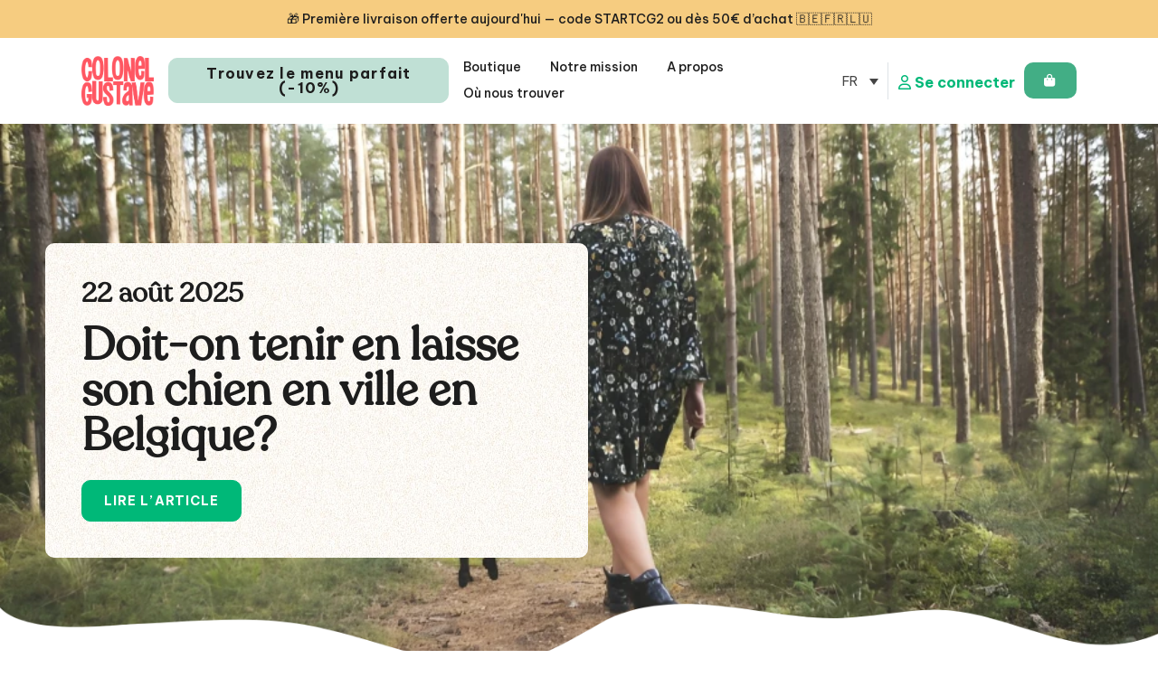

--- FILE ---
content_type: text/html; charset=UTF-8
request_url: https://www.colonelgustave.com/blog/
body_size: 24192
content:
<!doctype html>
<html lang="fr-FR" class="no-js">
<head>
    <!-- Start cookieyes banner -->
    <script id="cookieyes"  src="https://cdn-cookieyes.com/client_data/dafe0e97b3e045c1a496b26a71af272c/script.js"></script>
    <!-- End cookieyes banner -->
<meta charset="UTF-8">
<meta http-equiv="X-UA-Compatible" content="IE=edge">
<meta name="viewport" content="width=device-width, initial-scale=1.0">
<link href="https://www.colonelgustave.com/layout/uploads/2024/01/cropped-cropped-social-22x-2.png" rel="shortcut icon">
<script  async="" src="https://static.klaviyo.com/onsite/js/klaviyo.js?company_id=RUCYnx"></script>
<script src="https://kit.fontawesome.com/d7ad29191f.js" crossorigin="anonymous"></script>
<link rel="preconnect" href="https://fonts.googleapis.com">
<link rel="preconnect" href="https://fonts.gstatic.com" crossorigin>
<link rel="stylesheet" type="text/css" href="https://cdn.jsdelivr.net/npm/pikaday/css/pikaday.css">
<link rel="stylesheet" href="https://cdnjs.cloudflare.com/ajax/libs/tiny-slider/2.9.3/tiny-slider.css">
<link rel="stylesheet" href="https://cdnjs.cloudflare.com/ajax/libs/bootstrap/5.0.1/css/bootstrap.min.css" integrity="sha512-Ez0cGzNzHR1tYAv56860NLspgUGuQw16GiOOp/I2LuTmpSK9xDXlgJz3XN4cnpXWDmkNBKXR/VDMTCnAaEooxA==" crossorigin="anonymous" referrerpolicy="no-referrer" />
<meta property="fb:app_id" content="7140325699338994"/>

	                    <!-- START - FB pixel -->
            <script>!function(f,b,e,v,n,t,s) {if(f.fbq)return;n=f.fbq=function(){n.callMethod? n.callMethod.apply(n,arguments):n.queue.push(arguments)}; if(!f._fbq)f._fbq=n;n.push=n;n.loaded=!0;n.version='2.0'; n.queue=[];t=b.createElement(e);t.async=!0; t.src=v;s=b.getElementsByTagName(e)[0]; s.parentNode.insertBefore(t,s)}(window,document,'script', 'https://connect.facebook.net/en_US/fbevents.js'); fbq('init', '1903019916703344'); fbq('track', 'PageView');
</script>            <!-- END - FB pixel -->
        	<meta name='robots' content='index, follow, max-snippet:-1, max-image-preview:large, max-video-preview:-1' />

<!-- Google Tag Manager for WordPress by gtm4wp.com -->
<script data-cfasync="false" data-pagespeed-no-defer>
	var gtm4wp_datalayer_name = "dataLayer";
	var dataLayer = dataLayer || [];
	const gtm4wp_use_sku_instead = false;
	const gtm4wp_currency = 'EUR';
	const gtm4wp_product_per_impression = 10;
	const gtm4wp_clear_ecommerce = false;
	const gtm4wp_datalayer_max_timeout = 2000;
</script>
<!-- End Google Tag Manager for WordPress by gtm4wp.com --><script>window._wca = window._wca || [];</script>

	<!-- This site is optimized with the Yoast SEO Premium plugin v26.5 (Yoast SEO v26.5) - https://yoast.com/wordpress/plugins/seo/ -->
	<title>Blog - Colonel Gustave</title>
	<meta name="description" content="Tout savoir sur les chiens et chats? Retrouve ici des articles de blog intéressants qui pourront répondre à tes questions." />
	<link rel="canonical" href="https://www.colonelgustave.com/blog/" />
	<meta property="og:locale" content="fr_FR" />
	<meta property="og:type" content="article" />
	<meta property="og:title" content="Blog" />
	<meta property="og:description" content="Tout savoir sur les chiens et chats? Retrouve ici des articles de blog intéressants qui pourront répondre à tes questions." />
	<meta property="og:url" content="https://www.colonelgustave.com/blog/" />
	<meta property="og:site_name" content="Colonel Gustave" />
	<meta property="article:publisher" content="https://www.facebook.com/Colonel.Gustave" />
	<meta property="article:modified_time" content="2024-02-09T10:34:57+00:00" />
	<meta name="twitter:card" content="summary_large_image" />
	<meta name="twitter:label1" content="Durée de lecture estimée" />
	<meta name="twitter:data1" content="1 minute" />
	<script type="application/ld+json" class="yoast-schema-graph">{"@context":"https://schema.org","@graph":[{"@type":"WebPage","@id":"https://www.colonelgustave.com/blog/","url":"https://www.colonelgustave.com/blog/","name":"Blog - Colonel Gustave","isPartOf":{"@id":"https://www.colonelgustave.com/#website"},"datePublished":"2021-01-21T12:51:27+00:00","dateModified":"2024-02-09T10:34:57+00:00","description":"Tout savoir sur les chiens et chats? Retrouve ici des articles de blog intéressants qui pourront répondre à tes questions.","breadcrumb":{"@id":"https://www.colonelgustave.com/blog/#breadcrumb"},"inLanguage":"fr-FR","potentialAction":[{"@type":"ReadAction","target":["https://www.colonelgustave.com/blog/"]}]},{"@type":"BreadcrumbList","@id":"https://www.colonelgustave.com/blog/#breadcrumb","itemListElement":[{"@type":"ListItem","position":1,"name":"Accueil","item":"https://www.colonelgustave.com/"},{"@type":"ListItem","position":2,"name":"Blog"}]},{"@type":"WebSite","@id":"https://www.colonelgustave.com/#website","url":"https://www.colonelgustave.com/","name":"Colonel Gustave","description":"Une gamelle saine et responsable","potentialAction":[{"@type":"SearchAction","target":{"@type":"EntryPoint","urlTemplate":"https://www.colonelgustave.com/?s={search_term_string}"},"query-input":{"@type":"PropertyValueSpecification","valueRequired":true,"valueName":"search_term_string"}}],"inLanguage":"fr-FR"}]}</script>
	<!-- / Yoast SEO Premium plugin. -->


<link rel='dns-prefetch' href='//www.colonelgustave.com' />
<link rel='dns-prefetch' href='//cdn.jsdelivr.net' />
<link rel='dns-prefetch' href='//stats.wp.com' />
<link rel="alternate" title="oEmbed (JSON)" type="application/json+oembed" href="https://www.colonelgustave.com/wp-json/oembed/1.0/embed?url=https%3A%2F%2Fwww.colonelgustave.com%2Fblog%2F" />
<link rel="alternate" title="oEmbed (XML)" type="text/xml+oembed" href="https://www.colonelgustave.com/wp-json/oembed/1.0/embed?url=https%3A%2F%2Fwww.colonelgustave.com%2Fblog%2F&#038;format=xml" />
<style id='wp-img-auto-sizes-contain-inline-css'>
img:is([sizes=auto i],[sizes^="auto," i]){contain-intrinsic-size:3000px 1500px}
/*# sourceURL=wp-img-auto-sizes-contain-inline-css */
</style>
<style id='classic-theme-styles-inline-css'>
/*! This file is auto-generated */
.wp-block-button__link{color:#fff;background-color:#32373c;border-radius:9999px;box-shadow:none;text-decoration:none;padding:calc(.667em + 2px) calc(1.333em + 2px);font-size:1.125em}.wp-block-file__button{background:#32373c;color:#fff;text-decoration:none}
/*# sourceURL=/wp-includes/css/classic-themes.min.css */
</style>
<link rel='stylesheet' id='mediaelement-css' href='https://www.colonelgustave.com/wp-includes/js/mediaelement/mediaelementplayer-legacy.min.css?ver=4.2.17' media='all' />
<link rel='stylesheet' id='wp-mediaelement-css' href='https://www.colonelgustave.com/wp-includes/js/mediaelement/wp-mediaelement.min.css' media='all' />
<style id='jetpack-sharing-buttons-style-inline-css'>
.jetpack-sharing-buttons__services-list{display:flex;flex-direction:row;flex-wrap:wrap;gap:0;list-style-type:none;margin:5px;padding:0}.jetpack-sharing-buttons__services-list.has-small-icon-size{font-size:12px}.jetpack-sharing-buttons__services-list.has-normal-icon-size{font-size:16px}.jetpack-sharing-buttons__services-list.has-large-icon-size{font-size:24px}.jetpack-sharing-buttons__services-list.has-huge-icon-size{font-size:36px}@media print{.jetpack-sharing-buttons__services-list{display:none!important}}.editor-styles-wrapper .wp-block-jetpack-sharing-buttons{gap:0;padding-inline-start:0}ul.jetpack-sharing-buttons__services-list.has-background{padding:1.25em 2.375em}
/*# sourceURL=https://www.colonelgustave.com/layout/plugins/jetpack/_inc/blocks/sharing-buttons/view.css */
</style>
<link rel='stylesheet' id='woocommerce-layout-css' href='https://www.colonelgustave.com/layout/plugins/woocommerce/assets/css/woocommerce-layout.css?ver=10.3.7' media='all' />
<style id='woocommerce-layout-inline-css'>

	.infinite-scroll .woocommerce-pagination {
		display: none;
	}
/*# sourceURL=woocommerce-layout-inline-css */
</style>
<link rel='stylesheet' id='woocommerce-smallscreen-css' href='https://www.colonelgustave.com/layout/plugins/woocommerce/assets/css/woocommerce-smallscreen.css?ver=10.3.7' media='only screen and (max-width: 768px)' />
<link rel='stylesheet' id='woocommerce-general-css' href='https://www.colonelgustave.com/layout/plugins/woocommerce/assets/css/woocommerce.css?ver=10.3.7' media='all' />
<style id='woocommerce-inline-inline-css'>
.woocommerce form .form-row .required { visibility: visible; }
/*# sourceURL=woocommerce-inline-inline-css */
</style>
<link rel='stylesheet' id='wpml-legacy-dropdown-click-0-css' href='https://www.colonelgustave.com/layout/plugins/sitepress-multilingual-cms/templates/language-switchers/legacy-dropdown-click/style.min.css?ver=1' media='all' />
<link rel='stylesheet' id='metorik-css-css' href='https://www.colonelgustave.com/layout/plugins/metorik-helper/assets/css/metorik.css?ver=2.0.10' media='all' />
<link rel='stylesheet' id='wpr_sd_frontend-css' href='https://www.colonelgustave.com/layout/plugins/self-service-dashboard-for-woocommerce-subscriptions/functions/assets/css/frontend.css?ver=3.2.4' media='all' />
<link rel='stylesheet' id='jquery-ui-style-css' href='https://www.colonelgustave.com/layout/plugins/woocommerce/assets/css/jquery-ui/jquery-ui.min.css?ver=4.8.0' media='all' />
<link rel='stylesheet' id='sendcloud-checkout-css-css' href='https://www.colonelgustave.com/layout/plugins/sendcloud-shipping/resources/css/sendcloud-checkout.css?ver=2.4.5' media='all' />
<link rel='stylesheet' id='woo-variation-swatches-css' href='https://www.colonelgustave.com/layout/plugins/woo-variation-swatches/assets/css/frontend.min.css?ver=1764151078' media='all' />
<style id='woo-variation-swatches-inline-css'>
:root {
--wvs-tick:url("data:image/svg+xml;utf8,%3Csvg filter='drop-shadow(0px 0px 2px rgb(0 0 0 / .8))' xmlns='http://www.w3.org/2000/svg'  viewBox='0 0 30 30'%3E%3Cpath fill='none' stroke='%23ffffff' stroke-linecap='round' stroke-linejoin='round' stroke-width='4' d='M4 16L11 23 27 7'/%3E%3C/svg%3E");

--wvs-cross:url("data:image/svg+xml;utf8,%3Csvg filter='drop-shadow(0px 0px 5px rgb(255 255 255 / .6))' xmlns='http://www.w3.org/2000/svg' width='72px' height='72px' viewBox='0 0 24 24'%3E%3Cpath fill='none' stroke='%23ff0000' stroke-linecap='round' stroke-width='0.6' d='M5 5L19 19M19 5L5 19'/%3E%3C/svg%3E");
--wvs-single-product-item-width:30px;
--wvs-single-product-item-height:30px;
--wvs-single-product-item-font-size:16px}
/*# sourceURL=woo-variation-swatches-inline-css */
</style>
<link rel='stylesheet' id='brands-styles-css' href='https://www.colonelgustave.com/layout/plugins/woocommerce/assets/css/brands.css?ver=10.3.7' media='all' />
<link rel='stylesheet' id='wcsatt-css-css' href='https://www.colonelgustave.com/layout/plugins/woocommerce-all-products-for-subscriptions/assets/css/frontend/woocommerce.css?ver=6.0.7' media='all' />
<link rel='stylesheet' id='ima-css' href='https://www.colonelgustave.com/layout/themes/colonel/style.css?ver=1.0' media='all' />
<link rel='stylesheet' id='sv-wc-payment-gateway-payment-form-v5_15_10-css' href='https://www.colonelgustave.com/layout/plugins/woocommerce-gateway-paypal-powered-by-braintree/vendor/skyverge/wc-plugin-framework/woocommerce/payment-gateway/assets/css/frontend/sv-wc-payment-gateway-payment-form.min.css?ver=5.15.10' media='all' />
<link rel='stylesheet' id='sib-front-css-css' href='https://www.colonelgustave.com/layout/plugins/mailin/css/mailin-front.css' media='all' />
<script type="text/template" id="tmpl-variation-template">
	<div class="woocommerce-variation-description">{{{ data.variation.variation_description }}}</div>
	<div class="woocommerce-variation-price">{{{ data.variation.price_html }}}</div>
	<div class="woocommerce-variation-availability">{{{ data.variation.availability_html }}}</div>
</script>
<script type="text/template" id="tmpl-unavailable-variation-template">
	<p role="alert">Désolé, ce produit n&rsquo;est pas disponible. Veuillez choisir une combinaison différente.</p>
</script>
<script id="wpml-cookie-js-extra">
var wpml_cookies = {"wp-wpml_current_language":{"value":"fr","expires":1,"path":"/"}};
var wpml_cookies = {"wp-wpml_current_language":{"value":"fr","expires":1,"path":"/"}};
//# sourceURL=wpml-cookie-js-extra
</script>
<script src="https://www.colonelgustave.com/layout/plugins/sitepress-multilingual-cms/res/js/cookies/language-cookie.js?ver=485900" id="wpml-cookie-js" defer data-wp-strategy="defer"></script>
<script src="https://www.colonelgustave.com/wp-includes/js/jquery/jquery.min.js?ver=3.7.1" id="jquery-core-js"></script>
<script src="https://www.colonelgustave.com/wp-includes/js/jquery/jquery-migrate.min.js?ver=3.4.1" id="jquery-migrate-js"></script>
<script src="https://www.colonelgustave.com/layout/plugins/woocommerce/assets/js/jquery-blockui/jquery.blockUI.min.js?ver=2.7.0-wc.10.3.7" id="wc-jquery-blockui-js" data-wp-strategy="defer"></script>
<script id="wc-add-to-cart-js-extra">
var wc_add_to_cart_params = {"ajax_url":"/wp-admin/admin-ajax.php","wc_ajax_url":"/?wc-ajax=%%endpoint%%","i18n_view_cart":"Voir le panier","cart_url":"https://www.colonelgustave.com/panier/","is_cart":"","cart_redirect_after_add":"no"};
//# sourceURL=wc-add-to-cart-js-extra
</script>
<script src="https://www.colonelgustave.com/layout/plugins/woocommerce/assets/js/frontend/add-to-cart.min.js?ver=10.3.7" id="wc-add-to-cart-js" defer data-wp-strategy="defer"></script>
<script src="https://www.colonelgustave.com/layout/plugins/woocommerce/assets/js/js-cookie/js.cookie.min.js?ver=2.1.4-wc.10.3.7" id="wc-js-cookie-js" defer data-wp-strategy="defer"></script>
<script id="woocommerce-js-extra">
var woocommerce_params = {"ajax_url":"/wp-admin/admin-ajax.php","wc_ajax_url":"/?wc-ajax=%%endpoint%%","i18n_password_show":"Afficher le mot de passe","i18n_password_hide":"Masquer le mot de passe"};
//# sourceURL=woocommerce-js-extra
</script>
<script src="https://www.colonelgustave.com/layout/plugins/woocommerce/assets/js/frontend/woocommerce.min.js?ver=10.3.7" id="woocommerce-js" defer data-wp-strategy="defer"></script>
<script src="https://www.colonelgustave.com/layout/plugins/sitepress-multilingual-cms/templates/language-switchers/legacy-dropdown-click/script.min.js?ver=1" id="wpml-legacy-dropdown-click-0-js"></script>
<script src="https://www.colonelgustave.com/wp-includes/js/underscore.min.js?ver=1.13.7" id="underscore-js"></script>
<script id="wp-util-js-extra">
var _wpUtilSettings = {"ajax":{"url":"/wp-admin/admin-ajax.php"}};
//# sourceURL=wp-util-js-extra
</script>
<script src="https://www.colonelgustave.com/wp-includes/js/wp-util.min.js" id="wp-util-js"></script>
<script id="wc-add-to-cart-variation-js-extra">
var wc_add_to_cart_variation_params = {"wc_ajax_url":"/?wc-ajax=%%endpoint%%","i18n_no_matching_variations_text":"D\u00e9sol\u00e9, aucun produit ne r\u00e9pond \u00e0 vos crit\u00e8res. Veuillez choisir une combinaison diff\u00e9rente.","i18n_make_a_selection_text":"Veuillez s\u00e9lectionner des options du produit avant de l\u2019ajouter \u00e0 votre panier.","i18n_unavailable_text":"D\u00e9sol\u00e9, ce produit n\u2019est pas disponible. Veuillez choisir une combinaison diff\u00e9rente.","i18n_reset_alert_text":"Votre s\u00e9lection a \u00e9t\u00e9 r\u00e9initialis\u00e9e. Veuillez s\u00e9lectionner des options du produit avant de l\u2019ajouter \u00e0 votre panier."};
//# sourceURL=wc-add-to-cart-variation-js-extra
</script>
<script src="https://www.colonelgustave.com/layout/plugins/woocommerce/assets/js/frontend/add-to-cart-variation.min.js?ver=10.3.7" id="wc-add-to-cart-variation-js" defer data-wp-strategy="defer"></script>
<script id="sf_change_frequency-js-before">
var sf_change_frequency = {"root":"https:\/\/www.colonelgustave.com\/wp-json\/sforce\/change_frequency","nonce":"aec8a9b27d","ssd_trigger_shipping":false}
//# sourceURL=sf_change_frequency-js-before
</script>
<script src="https://www.colonelgustave.com/layout/plugins/self-service-dashboard-for-woocommerce-subscriptions/functions/change-frequency/assets/js/change_frequency.js" id="sf_change_frequency-js"></script>
<script src="https://stats.wp.com/s-202604.js" id="woocommerce-analytics-js" defer data-wp-strategy="defer"></script>
<script id="sib-front-js-js-extra">
var sibErrMsg = {"invalidMail":"Veuillez entrer une adresse e-mail valide.","requiredField":"Veuillez compl\u00e9ter les champs obligatoires.","invalidDateFormat":"Veuillez entrer une date valide.","invalidSMSFormat":"Veuillez entrer une num\u00e9ro de t\u00e9l\u00e9phone valide."};
var ajax_sib_front_object = {"ajax_url":"https://www.colonelgustave.com/wp-admin/admin-ajax.php","ajax_nonce":"d0daed9c67","flag_url":"https://www.colonelgustave.com/layout/plugins/mailin/img/flags/"};
//# sourceURL=sib-front-js-js-extra
</script>
<script src="https://www.colonelgustave.com/layout/plugins/mailin/js/mailin-front.js?ver=1764081756" id="sib-front-js-js"></script>
<link rel="https://api.w.org/" href="https://www.colonelgustave.com/wp-json/" /><link rel="alternate" title="JSON" type="application/json" href="https://www.colonelgustave.com/wp-json/wp/v2/pages/6785" />	<style>img#wpstats{display:none}</style>
		
<!-- Google Tag Manager for WordPress by gtm4wp.com -->
<!-- GTM Container placement set to manual -->
<script data-cfasync="false" data-pagespeed-no-defer>
	var dataLayer_content = {"visitorLoginState":"logged-out","visitorType":"visitor-logged-out","visitorEmail":"","visitorEmailHash":"","visitorRegistrationDate":"","visitorUsername":"","pagePostType":"page","pagePostType2":"single-page","pagePostAuthor":"Colonel Gustave","customerTotalOrders":0,"customerTotalOrderValue":0,"customerFirstName":"","customerLastName":"","customerBillingFirstName":"","customerBillingLastName":"","customerBillingCompany":"","customerBillingAddress1":"","customerBillingAddress2":"","customerBillingCity":"","customerBillingState":"","customerBillingPostcode":"","customerBillingCountry":"","customerBillingEmail":"","customerBillingEmailHash":"","customerBillingPhone":"","customerShippingFirstName":"","customerShippingLastName":"","customerShippingCompany":"","customerShippingAddress1":"","customerShippingAddress2":"","customerShippingCity":"","customerShippingState":"","customerShippingPostcode":"","customerShippingCountry":"","cartContent":{"totals":{"applied_coupons":[],"discount_total":0,"subtotal":0,"total":0},"items":[]}};
	dataLayer.push( dataLayer_content );
</script>
<script data-cfasync="false" data-pagespeed-no-defer>
(function(w,d,s,l,i){w[l]=w[l]||[];w[l].push({'gtm.start':
new Date().getTime(),event:'gtm.js'});var f=d.getElementsByTagName(s)[0],
j=d.createElement(s),dl=l!='dataLayer'?'&l='+l:'';j.async=true;j.src=
'//www.googletagmanager.com/gtm.js?id='+i+dl;f.parentNode.insertBefore(j,f);
})(window,document,'script','dataLayer','GTM-WPGNDVT5');
</script>
<!-- End Google Tag Manager for WordPress by gtm4wp.com -->    <script id="socialez-js-gallery"
            src="https://deg3xyi07y58.cloudfront.net/widget_script_gallery.js"
            socialez-client-id="ad9ce469-4247-478e-b083-40028483ef81"
            defer
            ></script>
	<noscript><style>.woocommerce-product-gallery{ opacity: 1 !important; }</style></noscript>
	<meta name="generator" content="Elementor 3.34.1; features: e_font_icon_svg, additional_custom_breakpoints; settings: css_print_method-external, google_font-enabled, font_display-swap">
			<style>
				.e-con.e-parent:nth-of-type(n+4):not(.e-lazyloaded):not(.e-no-lazyload),
				.e-con.e-parent:nth-of-type(n+4):not(.e-lazyloaded):not(.e-no-lazyload) * {
					background-image: none !important;
				}
				@media screen and (max-height: 1024px) {
					.e-con.e-parent:nth-of-type(n+3):not(.e-lazyloaded):not(.e-no-lazyload),
					.e-con.e-parent:nth-of-type(n+3):not(.e-lazyloaded):not(.e-no-lazyload) * {
						background-image: none !important;
					}
				}
				@media screen and (max-height: 640px) {
					.e-con.e-parent:nth-of-type(n+2):not(.e-lazyloaded):not(.e-no-lazyload),
					.e-con.e-parent:nth-of-type(n+2):not(.e-lazyloaded):not(.e-no-lazyload) * {
						background-image: none !important;
					}
				}
			</style>
			</head>

<body class="wp-singular page-template page-template-news page-template-news-php page page-id-6785 wp-theme-colonel theme-colonel woocommerce-no-js woo-variation-swatches wvs-behavior-blur-no-cross wvs-theme-colonel wvs-tooltip blog elementor-default elementor-kit-55840">
                                <!-- START - FB pixel -->
            <noscript><img height="1" width="1" src="https://www.facebook.com/tr?id=1903019916703344&amp;ev=PageView &amp;noscript=1" /></noscript>            <!-- END - FB pixel -->
                                <div class="modal fade" id="wizardModal" tabindex="-1" aria-hidden="true">
        <div class="modal-dialog modal-lg modal-fullscreen-md-down modal-dialog-scrollable">
            <div class="modal-content">
                <div class="modal-header text-center">
                    <a href="javascript:void(0)" class="prev position-absolute link-dark">
                        &lt; Retour                    </a>
                                                                <img src="https://www.colonelgustave.com/layout/uploads/2025/02/logo-pink.png" alt="Colonel Gustave" class="img-fluid logo" />
                                        <a href="javascript:void(0)" class="close-link" data-bs-dismiss="modal">
                        Retour sur le site ✕                    </a>
                </div>
                <div class="modal-body">
                    <div class="py-4 text-center d-none" id="no-result">
                                                                                                                                                                <h3 class="mb-2">Désolé,</h3>
                                        <p class="mb-3">nous n'avons malheureusement pas le produit qui correspond le mieux à votre fidèle compagnon et préférons donc ne rien vous proposer. Si vous avez des idées de produit que nous pourrions lancer, merci de nous en faire part ici :</p>
                                        <a class="btn btn-success mt-2" href="mailto:hello@colonelgustave.com">Contactez-nous</a>
                                                                                                                                            </div>
                </div>
                <div class="modal-footer text-end border-0">
                    <a href="javascript:void(0)" class="next link-dark">
                        Valider &gt;
                    </a>
                </div>
            </div>
        </div>
    </div>
            <nav class="navbar navbar-expand-lg sticky-top" id="navbar_top">
            <div id="header-promo" class="container-fluid d-block">
                🎁 Première livraison offerte aujourd'hui — code STARTCG2 ou dès 50€ d’achat 🇧🇪🇫🇷🇱🇺            </div>
            <div class="container">
                                    <a href="https://www.colonelgustave.com" class="navbar-brand" title="Colonel Gustave">
                        <img src="https://www.colonelgustave.com/layout/uploads/2025/02/logo-pink.png" alt="Colonel" />
                    </a>
                                    <a href="javascript:void(0);" class="btn btn-sm btn-success light imp d-none d-md-block wizardTrigger" title="Trouvez le menu parfait (-10%)">
                        Trouvez le menu parfait (-10%)                    </a>
                                <div class="collapse navbar-collapse" id="navbarThree">
                    <ul id="menu-principal" class="nav navbar-nav ms-auto"><li itemscope="itemscope" itemtype="https://www.schema.org/SiteNavigationElement" id="menu-item-25686" class="menu-item menu-item-type-post_type menu-item-object-page menu-item-25686 nav-item"><a title="Boutique" href="https://www.colonelgustave.com/eshop/" class="nav-link">Boutique</a></li>
<li itemscope="itemscope" itemtype="https://www.schema.org/SiteNavigationElement" id="menu-item-5188" class="menu-item menu-item-type-post_type menu-item-object-page menu-item-5188 nav-item"><a title="Notre mission" href="https://www.colonelgustave.com/la-mission/" class="nav-link">Notre mission</a></li>
<li itemscope="itemscope" itemtype="https://www.schema.org/SiteNavigationElement" id="menu-item-25533" class="menu-item menu-item-type-post_type menu-item-object-page menu-item-25533 nav-item"><a title="A propos" href="https://www.colonelgustave.com/a-propos/" class="nav-link">A propos</a></li>
<li itemscope="itemscope" itemtype="https://www.schema.org/SiteNavigationElement" id="menu-item-5187" class="menu-item menu-item-type-post_type menu-item-object-page menu-item-5187 nav-item"><a title="Où nous trouver" href="https://www.colonelgustave.com/ou-nous-trouver/" class="nav-link">Où nous trouver</a></li>
</ul>                    <ul class="navbar-nav d-inline-block">
                        <li class="border-end">
                                
<div class="wpml-ls-statics-shortcode_actions wpml-ls wpml-ls-legacy-dropdown-click js-wpml-ls-legacy-dropdown-click">
	<ul role="menu">

		<li class="wpml-ls-slot-shortcode_actions wpml-ls-item wpml-ls-item-fr wpml-ls-current-language wpml-ls-last-item wpml-ls-item-legacy-dropdown-click" role="none">

			<a href="#" class="js-wpml-ls-item-toggle wpml-ls-item-toggle" role="menuitem" title="Passer à FR(FR)">
                <span class="wpml-ls-native" role="menuitem">FR</span></a>

			<ul class="js-wpml-ls-sub-menu wpml-ls-sub-menu" role="menu">
				
					<li class="wpml-ls-slot-shortcode_actions wpml-ls-item wpml-ls-item-nl wpml-ls-first-item" role="none">
						<a href="https://www.colonelgustave.com/nl/blog/" class="wpml-ls-link" role="menuitem" aria-label="Passer à NL(NL)" title="Passer à NL(NL)">
                            <span class="wpml-ls-native" lang="nl">NL</span></a>
					</li>

				
					<li class="wpml-ls-slot-shortcode_actions wpml-ls-item wpml-ls-item-en" role="none">
						<a href="https://www.colonelgustave.com/en/blog/" class="wpml-ls-link" role="menuitem" aria-label="Passer à EN(EN)" title="Passer à EN(EN)">
                            <span class="wpml-ls-native" lang="en">EN</span></a>
					</li>

							</ul>

		</li>

	</ul>
</div>
                        </li>
                    </ul>
                </div>
                <div class="navbar-social">
                    <ul>
                        <li>
                                                            <a class="connecter" href="https://www.colonelgustave.com/mon-compte/">
                                    <i class="far fa-user"></i>
                                    <span>Se connecter</span>
                                </a>
                                                    </li>

                        <li>
                                                            <a class="nav-acc" href="https://www.colonelgustave.com/panier/"><i class="fal fa-shopping-bag"></i></a>
                                                    </li>
                        <li>
                            <button
                                class="navbar-toggler"
                                type="button"
                                data-bs-toggle="collapse"
                                data-bs-target="#navbarThree"
                                aria-controls="navbarThree"
                                aria-expanded="false"
                                aria-label="Toggle navigation"
                            >
                                <span class="toggler-icon"></span>
                                <span class="toggler-icon"></span>
                                <span class="toggler-icon"></span>
                            </button>
                        </li>
                    </ul>
                </div>
            </div>
        </nav><main id="blog">

    <!--======  Start section home header ======-->
    <div class="header-home">
        <div class="banner-wrapper">
            <div class="image">
                                                    <img class="background-img" src="https://www.colonelgustave.com/layout/uploads/2024/01/Top-promenade-ardenne-belgique-chien1.webp" alt="header-image" />
                            </div>
            <div class ="absolute-wrapper">
                <div class="container-fluid">
                    <div class="row justify-content-end align-items-center d-flex cv">
                        <div class="home-header-new">
                            

                            <div class="content">
                                <div class="header-content">
                                    <span>22 août 2025</span>
                                    <h1>
                                        Doit-on tenir en laisse son chien en ville en Belgique?                                    </h1>
                                    <a class="btn btn-success mt-4" href="https://www.colonelgustave.com/doit-on-tenir-son-chien-en-laisse-en-ville-en-belgique/">LIRE L’ARTICLE</a>
                                </div>
                            </div>


                                                        
                        </div>
                    </div>
                </div>
            </div>
            <div class="header-shape">
                <img src="/layout/uploads/2023/09/COLONEL_GUSTAVE_Desktop_Decoupe_Fond_beige.png" alt="shape" />
            </div>
        </div>
    </div>
    <!--======  End section home header ======-->


    <!--====== blog start ======-->

    <div class="blog-area">
        <div class="container">
            <div class="row justify-content-center">
                <div class="col-xxl-6 col-xl-7 col-lg-8">
                    <div class="section-title text-center mb-5">
                        <h2 class="mb-3 fw-bold">Articles récents</h2>
                    </div>
                </div>
            </div>
            <div class="row">
                <div class="col-lg-12">
                    <div class="blog-menu text-center">
                        <button data-filter="all" class="active">Tout</button>
                        <button data-filter="abonnement" >Abonnement</button><button data-filter="chat" >Chat</button><button data-filter="chien" >Chien</button><button data-filter="ecologie" >Ecologie</button><button data-filter="histoire" >Histoire</button><button data-filter="lifestyle" >Lifestyle</button><button data-filter="nourriture" >Nourriture</button><button data-filter="sante" >Santé</button><button data-filter="sport" >Sport</button>                    </div>
                    <!-- portfolio menu -->
                </div>
            </div>

            <div id="object-list" class="row grid"></div>

            <nav aria-label="Page navigation">
                <ul class="pagination justify-content-center" id="pagination"></ul>
            </nav>
        </div>
        <!-- container -->
    </div>
    <!--====== blog end ======-->

    <!--====== Nous acceptons start ======-->
    <div class="payment-methods">
        <div class="container">
            <div class="row d-flex justify-content-center">
                <div class="col-lg-6">
                    <div class="single-mini-card" style="width: 21rem; margin: auto">
                        <div class="card-content">
                            <h4 class="card-title">
                                Nous acceptons
                            </h4>
                            <div class="d-flex justify-content-center align-items-center">
                                <img src="/layout/uploads/2023/09/bancontact@2x.webp" alt="Logo" />
                                <img src="/layout/uploads/2023/09/paypal@2x.webp" alt="Logo" />
                                <img src="/layout/uploads/2023/09/apple-pay@2x.webp" alt="Logo" />
                                <img src="/layout/uploads/2023/09/mastercard@2x.webp" alt="Logo" />
                                <img src="/layout/uploads/2023/09/visa@2x.webp" alt="Logo" />
                                <img src="/layout/uploads/2023/09/amex@2x.webp" alt="Logo" />
                            </div>
                        </div>
                    </div>
                    <!-- single-card -->
                </div>
                <div class="col-lg-6">
                    <div class="single-mini-card" style="width: 21rem;  margin: auto">
                        <div class="card-neutral">
                            <img src="/layout/uploads/2023/09/Logo-Neutre-CO2_regular_fr@2x-1.webp" alt="nature">
                        </div>
                    </div>
                    <!-- single-card -->
                </div>
            </div>
            <!-- row -->
        </div>
        <!-- container -->
    </div>
    <!--====== Nous acceptons end ======-->

</main>

    <script>

        let itemsPerPage = 9;
        let currentPage = 1;
        let currentFilter = 'all';

        // Create a list of all the news
        const blog = [

            
        {
            titre: `Comment faire maigrir son chien en douceur et durablement?`,
                        cat:`chien`,
            date: `8 août 2025`,
            href: `https://www.colonelgustave.com/comment-faire-maigrir-son-chien-en-douceur-et-durablement/`,
            img:`https://www.colonelgustave.com/layout/uploads/2025/08/Comment-faire-maigrir-son-chien-en-douceur-et-durablement-1-700x497.webp`,
            alt:`Comment faire maigrir son chien en douceur et durablement?`,
            desc:``,
        },


            
        {
            titre: `Certificat animal Wallonie : ce qui change pour les propriétaires d’animaux en 2025`,
                        cat:`chat`,
            date: `4 juillet 2025`,
            href: `https://www.colonelgustave.com/certificat-animal-wallonie-ce-qui-change-pour-les-proprietaires-danimaux-en-2025/`,
            img:`https://www.colonelgustave.com/layout/uploads/2025/07/Permis-animaux-700x497.webp`,
            alt:`Certificat animal Wallonie : ce qui change pour les propriétaires d’animaux en 2025`,
            desc:``,
        },


            
        {
            titre: `Chat isabelle : C’est quoi ?`,
                        cat:`chat`,
            date: `27 juin 2025`,
            href: `https://www.colonelgustave.com/chat-isabelle-cest-quoi/`,
            img:`https://www.colonelgustave.com/layout/uploads/2025/06/Chat-isabelle-700x497.webp`,
            alt:`Chat isabelle : C’est quoi ?`,
            desc:``,
        },


            
        {
            titre: `Top 10 des fruits bons pour les chats`,
                        cat:`chat`,
            date: `20 juin 2025`,
            href: `https://www.colonelgustave.com/top-10-des-fruits-bons-pour-les-chats/`,
            img:`https://www.colonelgustave.com/layout/uploads/2025/06/Top-des-fruits-bons-pour-les-chats-1-700x497.webp`,
            alt:`Top 10 des fruits bons pour les chats`,
            desc:``,
        },


            
        {
            titre: `Quelles sont les associations vétérinaires gratuites ?`,
                        cat:`chat`,
            date: `13 juin 2025`,
            href: `https://www.colonelgustave.com/quelles-sont-les-associations-veterinaires-gratuites/`,
            img:`https://www.colonelgustave.com/layout/uploads/2025/06/cat-649164_1280-1-700x466.webp`,
            alt:`Quelles sont les associations vétérinaires gratuites ?`,
            desc:``,
        },


            
        {
            titre: `Top 12 des fruits bons pour les chiens`,
                        cat:`chien`,
            date: `6 juin 2025`,
            href: `https://www.colonelgustave.com/top-12-des-fruits-bons-pour-les-chiens/`,
            img:`https://www.colonelgustave.com/layout/uploads/2025/06/Top-12-des-fruits-bons-pour-les-chiens-1-1-700x497.webp`,
            alt:`Top 12 des fruits bons pour les chiens`,
            desc:``,
        },


            
        {
            titre: `Mon chat dort beaucoup, pourquoi? `,
                        cat:`chat`,
            date: `23 mai 2025`,
            href: `https://www.colonelgustave.com/mon-chat-dort-beaucoup-pourquoi/`,
            img:`https://www.colonelgustave.com/layout/uploads/2025/05/Pourquoi-mon-chat-dort-beaucoup-700x497.webp`,
            alt:`Mon chat dort beaucoup, pourquoi? `,
            desc:``,
        },


            
        {
            titre: `Voyager en voiture avec son chien : sécurité, confort et législation`,
                        cat:`chien`,
            date: `16 mai 2025`,
            href: `https://www.colonelgustave.com/voyager-en-voiture-avec-son-chien-securite-confort-et-legislation/`,
            img:`https://www.colonelgustave.com/layout/uploads/2025/05/Voyager-en-voiture-avec-son-chien-en-Belgique-2-700x497.webp`,
            alt:`Voyager en voiture avec son chien : sécurité, confort et législation`,
            desc:``,
        },


            
        {
            titre: `Top 10 des races de chats parfaites pour la vie en appartement`,
                        cat:`chat`,
            date: `9 mai 2025`,
            href: `https://www.colonelgustave.com/top-10-des-races-de-chats-parfaites-pour-la-vie-en-appartement/`,
            img:`https://www.colonelgustave.com/layout/uploads/2025/04/top-10-chats-dinterieur-700x497.webp`,
            alt:`Top 10 des races de chats parfaites pour la vie en appartement`,
            desc:``,
        },


            
        {
            titre: `Mon chien est-il en surpoids ?`,
                        cat:`chien`,
            date: `11 avril 2025`,
            href: `https://www.colonelgustave.com/mon-chien-est-il-en-surpoids/`,
            img:`https://www.colonelgustave.com/layout/uploads/2025/04/surpoids-chien-2-700x497.webp`,
            alt:`Mon chien est-il en surpoids ?`,
            desc:``,
        },


            
        {
            titre: `Comment déterminer le sexe de son chaton ?`,
                        cat:`chat`,
            date: `28 mars 2025`,
            href: `https://www.colonelgustave.com/comment-determiner-le-sexe-de-son-chaton/`,
            img:`https://www.colonelgustave.com/layout/uploads/2025/03/determiner-le-sexe-de-son-chaton-1-700x497.webp`,
            alt:`Comment déterminer le sexe de son chaton ?`,
            desc:``,
        },


            
        {
            titre: `Comment trouver un vétérinaire pas cher ? `,
                        cat:`chat`,
            date: `27 mars 2025`,
            href: `https://www.colonelgustave.com/comment-trouver-un-veterinaire-pas-cher/`,
            img:`https://www.colonelgustave.com/layout/uploads/2025/03/Comment-trouver-un-veterinaire-pas-cher-1-700x497.webp`,
            alt:`Comment trouver un vétérinaire pas cher ? `,
            desc:``,
        },


            
        {
            titre: `À quelle fréquence doit-on laver son chien ?`,
                        cat:`chien`,
            date: `21 mars 2025`,
            href: `https://www.colonelgustave.com/a-quelle-frequence-doit-on-laver-son-chien/`,
            img:`https://www.colonelgustave.com/layout/uploads/2025/03/Laver-son-chien-1-700x497.webp`,
            alt:`À quelle fréquence doit-on laver son chien ?`,
            desc:``,
        },


            
        {
            titre: `Est-ce que mon chat peut manger de la courge ?`,
                        cat:`chat`,
            date: `14 mars 2025`,
            href: `https://www.colonelgustave.com/est-ce-que-mon-chat-peut-manger-de-la-courge/`,
            img:`https://www.colonelgustave.com/layout/uploads/2025/03/Chat-peut-manger-de-la-courge-700x497.webp`,
            alt:`Est-ce que mon chat peut manger de la courge ?`,
            desc:``,
        },


            
        {
            titre: `Pourquoi mon chien se gratte tout le temps ?`,
                        cat:`chien`,
            date: `7 mars 2025`,
            href: `https://www.colonelgustave.com/pourquoi-mon-chien-se-gratte-tout-le-temps/`,
            img:`https://www.colonelgustave.com/layout/uploads/2025/02/Mon-chien-se-gratte-1-700x497.webp`,
            alt:`Pourquoi mon chien se gratte tout le temps ?`,
            desc:``,
        },


            
        {
            titre: `Enlever l’odeur d’urine de chat: Voici nos 10 astuces`,
                        cat:`chat`,
            date: `28 février 2025`,
            href: `https://www.colonelgustave.com/enlever-odeur-urine-de-chat-10-astuces/`,
            img:`https://www.colonelgustave.com/layout/uploads/2025/02/Enlever-lodeur-durine-de-chat-Voici-nos-10-astuces-700x497.webp`,
            alt:`Enlever l’odeur d’urine de chat: Voici nos 10 astuces`,
            desc:``,
        },


            
        {
            titre: `Pourquoi castrer ou stériliser son chien ?`,
                        cat:`chien`,
            date: `21 février 2025`,
            href: `https://www.colonelgustave.com/pourquoi-castrer-ou-steriliser-son-chien/`,
            img:`https://www.colonelgustave.com/layout/uploads/2025/02/castrer-chien-700x497.webp`,
            alt:`Pourquoi castrer ou stériliser son chien ?`,
            desc:``,
        },


            
        {
            titre: `15 aliments toxiques pour les chats`,
                        cat:`chat`,
            date: `7 février 2025`,
            href: `https://www.colonelgustave.com/15-aliments-toxiques-pour-les-chats/`,
            img:`https://www.colonelgustave.com/layout/uploads/2025/02/1-copie-3-700x497.webp`,
            alt:`15 aliments toxiques pour les chats`,
            desc:``,
        },


            
        {
            titre: `Croquette pour chien avec ou sans céréales : laquelle choisir ?`,
                        cat:`chien`,
            date: `10 janvier 2025`,
            href: `https://www.colonelgustave.com/croquette-pour-chien-avec-ou-sans-cereales-laquelle-choisir/`,
            img:`https://www.colonelgustave.com/layout/uploads/2025/01/Croquettes-pour-chien-avec-ou-sans-cereales-700x497.webp`,
            alt:`Croquette pour chien avec ou sans céréales : laquelle choisir ?`,
            desc:``,
        },


            
        {
            titre: `Pourquoi mon chat me mordille?`,
                        cat:`chat`,
            date: `29 novembre 2024`,
            href: `https://www.colonelgustave.com/pourquoi-mon-chat-me-mordille/`,
            img:`https://www.colonelgustave.com/layout/uploads/2024/11/Pourquoi-mon-chat-me-mordille-700x497.webp`,
            alt:`Pourquoi mon chat me mordille?`,
            desc:``,
        },


            
        {
            titre: `Pourquoi mon chien ne boit plus d&rsquo;eau?`,
                        cat:`chien`,
            date: `15 novembre 2024`,
            href: `https://www.colonelgustave.com/pourquoi-mon-chien-ne-boit-plus-deau/`,
            img:`https://www.colonelgustave.com/layout/uploads/2024/11/Pourquoi-mon-chien-ne-boit-plus-2-700x497.webp`,
            alt:`Pourquoi mon chien ne boit plus d&rsquo;eau?`,
            desc:``,
        },


            
        {
            titre: `Mon chat éternue: Voici 8 raisons`,
                        cat:`chat`,
            date: `1 novembre 2024`,
            href: `https://www.colonelgustave.com/mon-chat-eternue-raisons/`,
            img:`https://www.colonelgustave.com/layout/uploads/2024/10/Pourquoi-mon-chat-eternue-700x497.webp`,
            alt:`Mon chat éternue: Voici 8 raisons`,
            desc:``,
        },


            
        {
            titre: `Mon chien ne mange plus ses croquettes: Voici 12 raisons`,
                        cat:`chien`,
            date: `25 octobre 2024`,
            href: `https://www.colonelgustave.com/12-raisons-pour-lesquelles-votre-chien-ne-mange-plus-ses-croquettes/`,
            img:`https://www.colonelgustave.com/layout/uploads/2024/10/article-2-700x497.webp`,
            alt:`Mon chien ne mange plus ses croquettes: Voici 12 raisons`,
            desc:``,
        },


            
        {
            titre: `Top 15 des choses à savoir sur les chats blancs`,
                        cat:`chat`,
            date: `4 octobre 2024`,
            href: `https://www.colonelgustave.com/blog-top-15-des-choses-a-savoir-sur-les-chats-blancs/`,
            img:`https://www.colonelgustave.com/layout/uploads/2024/09/Top-15-des-choses-a-savoir-sur-les-chats-blancs-1-700x497.webp`,
            alt:`Top 15 des choses à savoir sur les chats blancs`,
            desc:``,
        },


            
        {
            titre: `Notre top de noms de chiens pour mâles !`,
                        cat:`chien`,
            date: `27 septembre 2024`,
            href: `https://www.colonelgustave.com/notre-top-de-noms-de-chiens-pour-males/`,
            img:`https://www.colonelgustave.com/layout/uploads/2024/09/Noms-de-chiens-pour-males-700x497.webp`,
            alt:`Notre top de noms de chiens pour mâles !`,
            desc:``,
        },


            
        {
            titre: `Top 15 des choses à savoir sur les chats noirs`,
                        cat:`chat`,
            date: `20 septembre 2024`,
            href: `https://www.colonelgustave.com/top-15-des-choses-a-savoir-sur-les-chats-noirs/`,
            img:`https://www.colonelgustave.com/layout/uploads/2024/09/Chats-noirs-1-700x497.webp`,
            alt:`Top 15 des choses à savoir sur les chats noirs`,
            desc:``,
        },


            
        {
            titre: `Notre top de noms de chiens pour femelles !`,
                        cat:`chien`,
            date: `13 septembre 2024`,
            href: `https://www.colonelgustave.com/notre-top-de-noms-de-chiens-pour-femelles/`,
            img:`https://www.colonelgustave.com/layout/uploads/2024/09/Noms-de-chiens-pour-femelles-700x497.webp`,
            alt:`Notre top de noms de chiens pour femelles !`,
            desc:``,
        },


            
        {
            titre: `Mon chien me suit partout, pourquoi ?`,
                        cat:`chien`,
            date: `6 septembre 2024`,
            href: `https://www.colonelgustave.com/mon-chien-me-suit-partout-pourquoi/`,
            img:`https://www.colonelgustave.com/layout/uploads/2024/08/Pourquoi-mon-chien-me-suit-partout-700x497.webp`,
            alt:`Mon chien me suit partout, pourquoi ?`,
            desc:``,
        },


            
        {
            titre: `Top 10 des meilleurs répulsifs naturels pour les chats`,
                        cat:`chat`,
            date: `30 août 2024`,
            href: `https://www.colonelgustave.com/top-10-des-meilleurs-repulsifs-naturels-pour-les-chats/`,
            img:`https://www.colonelgustave.com/layout/uploads/2024/08/Top-10-des-meilleurs-repulsifs-naturels-pour-chats-700x497.webp`,
            alt:`Top 10 des meilleurs répulsifs naturels pour les chats`,
            desc:``,
        },


            
        {
            titre: `Les épillets chez le chien: Un véritable danger`,
                        cat:`chien`,
            date: `16 août 2024`,
            href: `https://www.colonelgustave.com/les-epillets-chez-le-chien-un-veritable-danger/`,
            img:`https://www.colonelgustave.com/layout/uploads/2024/08/Les-epillets-chez-le-chien-Un-veritable-danger-700x497.webp`,
            alt:`Les épillets chez le chien: Un véritable danger`,
            desc:``,
        },


            
        {
            titre: `Top 15 des choses à savoir sur les chats roux`,
                        cat:`chat`,
            date: `9 août 2024`,
            href: `https://www.colonelgustave.com/top-15-des-choses-a-savoir-sur-les-chats-roux/`,
            img:`https://www.colonelgustave.com/layout/uploads/2024/08/Chat-roux-700x497.webp`,
            alt:`Top 15 des choses à savoir sur les chats roux`,
            desc:``,
        },


            
        {
            titre: `Comment choisir les meilleures croquettes pour chien en 2025? `,
                        cat:`chien`,
            date: `2 août 2024`,
            href: `https://www.colonelgustave.com/comment-choisir-les-meilleures-croquettes-chien/`,
            img:`https://www.colonelgustave.com/layout/uploads/2024/07/Meilleures-croquettes-chiens-700x497.webp`,
            alt:`Comment choisir les meilleures croquettes pour chien en 2025? `,
            desc:``,
        },


            
        {
            titre: `Syndrome du Tigre Chez Le Chat : 5 Astuces pour le calmer`,
                        cat:`lifestyle`,
            date: `26 juillet 2024`,
            href: `https://www.colonelgustave.com/syndrome-du-tigre-chez-le-chat-5-astuces-pour-le-calmer/`,
            img:`https://www.colonelgustave.com/layout/uploads/2024/07/Syndrome-du-tigre-1-700x497.webp`,
            alt:`Syndrome du Tigre Chez Le Chat : 5 Astuces pour le calmer`,
            desc:``,
        },


            
        {
            titre: `Découvrez l&rsquo;âge humain de votre chien rapidement`,
                        cat:`chien`,
            date: `19 juillet 2024`,
            href: `https://www.colonelgustave.com/decouvrez-lage-humain-de-votre-chien-rapidement/`,
            img:`https://www.colonelgustave.com/layout/uploads/2024/07/chien-age-humain-700x497.webp`,
            alt:`Découvrez l&rsquo;âge humain de votre chien rapidement`,
            desc:``,
        },


            
        {
            titre: `Glucides dans les Croquettes : Vraie Inquiétude ou Faux Débat ?`,
                        cat:`chat`,
            date: `12 juillet 2024`,
            href: `https://www.colonelgustave.com/glucides-dans-les-croquettes-vraie-inquietude-ou-faux-debat/`,
            img:`https://www.colonelgustave.com/layout/uploads/2024/06/COLONELGUSTAVE-213-1-700x700.webp`,
            alt:`Glucides dans les Croquettes : Vraie Inquiétude ou Faux Débat ?`,
            desc:``,
        },


            
        {
            titre: `Notre top 10 des plus petites races de chien au monde`,
                        cat:`chien`,
            date: `5 juillet 2024`,
            href: `https://www.colonelgustave.com/notre-top-10-des-plus-petites-races-de-chien-au-monde/`,
            img:`https://www.colonelgustave.com/layout/uploads/2024/06/2-2-2-700x497.webp`,
            alt:`Notre top 10 des plus petites races de chien au monde`,
            desc:``,
        },


            
        {
            titre: `Mon chat vomit: Voici les causes et solutions?`,
                        cat:`chat`,
            date: `28 juin 2024`,
            href: `https://www.colonelgustave.com/mon-chat-vomit-voici-les-causes-et-solutions/`,
            img:`https://www.colonelgustave.com/layout/uploads/2024/06/Mini-pomsky-1-700x497.webp`,
            alt:`Mon chat vomit: Voici les causes et solutions?`,
            desc:``,
        },


            
        {
            titre: `Les croquettes au poulet: Allergène ou alimentation sûre?`,
                        cat:`chien`,
            date: `21 juin 2024`,
            href: `https://www.colonelgustave.com/les-croquettes-au-poulet-allergene-ou-alimentation-sure/`,
            img:`https://www.colonelgustave.com/layout/uploads/2024/05/COLONELGUSTAVE-109.jpg`,
            alt:`Les croquettes au poulet: Allergène ou alimentation sûre?`,
            desc:``,
        },


            
        {
            titre: `Top 10 des Choses à Savoir sur les Chats Écaille de Tortue`,
                        cat:`chat`,
            date: `14 juin 2024`,
            href: `https://www.colonelgustave.com/top-10-des-choses-a-savoir-sur-les-chats-ecaille-de-tortue/`,
            img:`https://www.colonelgustave.com/layout/uploads/2024/06/Chat-dans-la-rue-700x473.webp`,
            alt:`Top 10 des Choses à Savoir sur les Chats Écaille de Tortue`,
            desc:``,
        },


            
        {
            titre: `Partir en vacances avec son chien`,
                        cat:`chien`,
            date: `7 juin 2024`,
            href: `https://www.colonelgustave.com/partir-en-vacances-avec-son-chien/`,
            img:`https://www.colonelgustave.com/layout/uploads/2024/05/Chien-a-la-montagne-700x466.webp`,
            alt:`Partir en vacances avec son chien`,
            desc:``,
        },


            
        {
            titre: `Top 5 des faits plus étonnants chez les chats !`,
                        cat:`chat`,
            date: `31 mai 2024`,
            href: `https://www.colonelgustave.com/les-mysteres-du-chat/`,
            img:`https://www.colonelgustave.com/layout/uploads/2023/06/Quoi-de-plus-etonnant-qu-un-chat.png`,
            alt:`Top 5 des faits plus étonnants chez les chats !`,
            desc:``,
        },


            
        {
            titre: `Comment faire maigrir mon chien ?`,
                        cat:`non-classifiee`,
            date: `24 mai 2024`,
            href: `https://www.colonelgustave.com/comment-faire-maigrir-mon-chien/`,
            img:`https://www.colonelgustave.com/layout/uploads/2024/05/Chien-gros-700x466.webp`,
            alt:`Comment faire maigrir mon chien ?`,
            desc:``,
        },


            
        {
            titre: `Votre chat miaule beaucoup trop : Que faire?`,
                        cat:`non-classifiee`,
            date: `17 mai 2024`,
            href: `https://www.colonelgustave.com/votre-chat-miaule-beaucoup-trop/`,
            img:`https://www.colonelgustave.com/layout/uploads/2022/04/meows-g45c62df59_1920-1024x768.jpg`,
            alt:`Votre chat miaule beaucoup trop : Que faire?`,
            desc:``,
        },


            
        {
            titre: `6 astuces pour laisser son chien seul à la maison`,
                        cat:`chien`,
            date: `10 mai 2024`,
            href: `https://www.colonelgustave.com/6-astuces-pour-laisser-son-chien-seul-a-la-maison/`,
            img:`https://www.colonelgustave.com/layout/uploads/2024/05/Chien-seul-fenetre-700x497.webp`,
            alt:`6 astuces pour laisser son chien seul à la maison`,
            desc:``,
        },


            
        {
            titre: `Le Guide Ultime pour Choisir les Meilleures Croquettes pour Votre Chat en 2025`,
                        cat:`chat`,
            date: `3 mai 2024`,
            href: `https://www.colonelgustave.com/comment-choisir-les-meilleures-croquettes-pour-mon-chat/`,
            img:`https://www.colonelgustave.com/layout/uploads/2024/04/Chat-sur-croquettes.webp`,
            alt:`Le Guide Ultime pour Choisir les Meilleures Croquettes pour Votre Chat en 2025`,
            desc:``,
        },


            
        {
            titre: `Top 10 des raisons pour lesquelles les chiens sont agressifs`,
                        cat:`chien`,
            date: `26 avril 2024`,
            href: `https://www.colonelgustave.com/top-10-des-raisons-pour-lesquelles-les-chiens-sont-agressifs/`,
            img:`https://www.colonelgustave.com/layout/uploads/2024/03/Chien-mechant-700x420.webp`,
            alt:`Top 10 des raisons pour lesquelles les chiens sont agressifs`,
            desc:``,
        },


            
        {
            titre: `Des croquettes au porc labellisé chez Colonel Gustave !`,
                        cat:`ecologie`,
            date: `22 avril 2024`,
            href: `https://www.colonelgustave.com/des-croquettes-au-porc-labellise-chez-colonel-gustave/`,
            img:`https://www.colonelgustave.com/layout/uploads/2024/03/Taste-Welfare-700x497.webp`,
            alt:`Des croquettes au porc labellisé chez Colonel Gustave !`,
            desc:``,
        },


            
        {
            titre: `Les pattes de chat : 10 choses à savoir`,
                        cat:`chat`,
            date: `19 avril 2024`,
            href: `https://www.colonelgustave.com/les-pattes-de-chat-10-choses-a-savoir/`,
            img:`https://www.colonelgustave.com/layout/uploads/2024/04/Patte-chat-700x439.webp`,
            alt:`Les pattes de chat : 10 choses à savoir`,
            desc:``,
        },


            
        {
            titre: `Colonel Gustave au Grand Nettoyage de BeWaPP`,
                        cat:`non-classifiee`,
            date: `15 avril 2024`,
            href: `https://www.colonelgustave.com/colonel-gustave-et-bewapp-au-grand-nettoyage/`,
            img:`https://www.colonelgustave.com/layout/uploads/2024/04/8a27f5c0-6bb5-43a4-aaac-3ff9860d4029-700x933.jpg`,
            alt:`Colonel Gustave au Grand Nettoyage de BeWaPP`,
            desc:``,
        },


            
        {
            titre: `Le toilettage des chiens`,
                        cat:`non-classifiee`,
            date: `12 avril 2024`,
            href: `https://www.colonelgustave.com/le-toilettage-des-chiens/`,
            img:`https://www.colonelgustave.com/layout/uploads/2024/04/Chien-qui-joue-dans-la-boue-700x392.webp`,
            alt:`Le toilettage des chiens`,
            desc:``,
        },


            
        {
            titre: `Comment choisir un nom pour mon chat ?`,
                        cat:`chat`,
            date: `5 avril 2024`,
            href: `https://www.colonelgustave.com/nom-chat/`,
            img:`https://www.colonelgustave.com/layout/uploads/2024/03/regard-chat-700x466.webp`,
            alt:`Comment choisir un nom pour mon chat ?`,
            desc:``,
        },


            
        {
            titre: `Comment fêter Pâques avec son chien ?`,
                        cat:`chien`,
            date: `29 mars 2024`,
            href: `https://www.colonelgustave.com/comment-feter-paques-avec-son-chien/`,
            img:`https://www.colonelgustave.com/layout/uploads/2024/03/Chien-de-Paques-700x497.webp`,
            alt:`Comment fêter Pâques avec son chien ?`,
            desc:``,
        },


            
        {
            titre: `Plus de 400 idées de noms pour mon chat mâle !`,
                        cat:`chat`,
            date: `22 mars 2024`,
            href: `https://www.colonelgustave.com/noms-pour-un-chat-male/`,
            img:`https://www.colonelgustave.com/layout/uploads/2024/03/Chaton-mignon-700x427.webp`,
            alt:`Plus de 400 idées de noms pour mon chat mâle !`,
            desc:``,
        },


            
        {
            titre: `Top 10 des chiens considérés dangereux`,
                        cat:`chien`,
            date: `15 mars 2024`,
            href: `https://www.colonelgustave.com/top-10-chiens-dangereux/`,
            img:`https://www.colonelgustave.com/layout/uploads/2024/03/Chiens-calins-700x466.webp`,
            alt:`Top 10 des chiens considérés dangereux`,
            desc:``,
        },


            
        {
            titre: `Découvrez les 4 meilleures plages belges pour se balader avec son chien`,
                        cat:`chien`,
            date: `10 mars 2024`,
            href: `https://www.colonelgustave.com/decouvrez-les-4-meilleures-plages-belges-pour-se-balader-avec-son-chien/`,
            img:`https://www.colonelgustave.com/layout/uploads/2021/04/dog-1854119_1920-e1619780679384-1024x576.jpg`,
            alt:`Découvrez les 4 meilleures plages belges pour se balader avec son chien`,
            desc:``,
        },


            
        {
            titre: `Voici des idées de noms de chat pour femelle !`,
                        cat:`chat`,
            date: `8 mars 2024`,
            href: `https://www.colonelgustave.com/nom-pour-un-chat-femelle/`,
            img:`https://www.colonelgustave.com/layout/uploads/2024/03/Chaton-roux-700x468.webp`,
            alt:`Voici des idées de noms de chat pour femelle !`,
            desc:``,
        },


            
        {
            titre: `Les bienfaits des promenades pour les chiens…  Et vous même !`,
                        cat:`chien`,
            date: `23 février 2024`,
            href: `https://www.colonelgustave.com/bienfaits-promenade/`,
            img:`https://www.colonelgustave.com/layout/uploads/2024/02/chiens-en-promenade-700x466.webp`,
            alt:`Les bienfaits des promenades pour les chiens…  Et vous même !`,
            desc:``,
        },


            
        {
            titre: `Comment modifier mon abonnement ?`,
                        cat:`abonnement`,
            date: `31 janvier 2024`,
            href: `https://www.colonelgustave.com/comment-modifier-mon-abonnement/`,
            img:`https://www.colonelgustave.com/layout/uploads/2024/01/Abonnement-700x497.webp`,
            alt:`Comment modifier mon abonnement ?`,
            desc:``,
        },


            
        {
            titre: `Recyclage`,
                        cat:`ecologie`,
            date: `8 janvier 2024`,
            href: `https://www.colonelgustave.com/recyclage/`,
            img:`https://www.colonelgustave.com/layout/uploads/2024/01/Recyclage-700x497.webp`,
            alt:`Recyclage`,
            desc:`Vous avez gâté votre boule de poils avec des délicieuses croquettes Colonel Gustave et le paquet est maintenant terminé ? En tant qu’ambassadeur #nowaste de Colonel `,
        },


            
        {
            titre: `Prendre soin des dents de mon chien ou de mon chat`,
                        cat:`chat`,
            date: `6 juin 2023`,
            href: `https://www.colonelgustave.com/prendre-soin-des-dents-de-mon-chien-ou-de-mon-chat/`,
            img:`https://www.colonelgustave.com/layout/uploads/2023/06/Verification-des-dents-du-chat.webp`,
            alt:`Prendre soin des dents de mon chien ou de mon chat`,
            desc:``,
        },


            
        {
            titre: `Les entreprises pet-friendly : où travail et amour des animaux se rencontrent !`,
                        cat:`chat`,
            date: `5 juin 2023`,
            href: `https://www.colonelgustave.com/les-entreprises-pet-friendly-ou-travail-et-amour-des-animaux-se-rencontrent/`,
            img:`https://www.colonelgustave.com/layout/uploads/2023/06/Chien-qui-va-au-travail-1024x724.webp`,
            alt:`Les entreprises pet-friendly : où travail et amour des animaux se rencontrent !`,
            desc:`Entreprises pet-friendly : aller au travail avec son animal de compagnie, c'est plus de bien-être, de convivialité et de productivité.`,
        },


            
        {
            titre: `Les 8 conseils pour éviter les dangers en promenade`,
                        cat:`chien`,
            date: `26 avril 2023`,
            href: `https://www.colonelgustave.com/les-dangers-en-promenade-avec-un-chien/`,
            img:`https://www.colonelgustave.com/layout/uploads/2023/04/un-chien-avec-un-harnais-fluorescent-en-securite-pour-se-promener-et-eviter-les-dangers-en-promenade.webp`,
            alt:`Les 8 conseils pour éviter les dangers en promenade`,
            desc:``,
        },


            
        {
            titre: `Où promener son chien en liberté en Belgique ?`,
                        cat:`chien`,
            date: `28 mars 2023`,
            href: `https://www.colonelgustave.com/ou-promener-son-chien-en-liberte-belgique/`,
            img:`https://www.colonelgustave.com/layout/uploads/2023/03/Border-collie-chien-en-promenade-en-liberte-1024x678.jpg`,
            alt:`Où promener son chien en liberté en Belgique ?`,
            desc:``,
        },


            
        {
            titre: `les 5 fun facts à propos des chats &#8211; Colonel Gustave`,
                        cat:`chat`,
            date: `21 mars 2023`,
            href: `https://www.colonelgustave.com/fun-facts-a-propos-des-chats/`,
            img:`https://www.colonelgustave.com/layout/uploads/2023/03/Chat-qui-samuse-dans-un-lit-1-1024x682.jpg`,
            alt:`les 5 fun facts à propos des chats &#8211; Colonel Gustave`,
            desc:``,
        },


            
        {
            titre: `Comment donner une pilule à un chat qui ne se laisse pas faire ?`,
                        cat:`chat`,
            date: `13 mars 2023`,
            href: `https://www.colonelgustave.com/comment-donner-une-pilule-a-un-chat-qui-ne-se-laisse-pas-faire/`,
            img:`https://www.colonelgustave.com/layout/uploads/2023/03/pilule-chat-700x650.webp`,
            alt:`Comment donner une pilule à un chat qui ne se laisse pas faire ?`,
            desc:``,
        },


            
        {
            titre: `Les 5 meilleures promenades à faire en Flandre`,
                        cat:`chien`,
            date: `8 mars 2023`,
            href: `https://www.colonelgustave.com/5-plus-belles-promenades-a-realiser-en-flandre/`,
            img:`https://www.colonelgustave.com/layout/uploads/2023/03/chien-promenade-flandre-belgique-1024x682.jpg`,
            alt:`Les 5 meilleures promenades à faire en Flandre`,
            desc:``,
        },


            
        {
            titre: `Mon chien mange de l&rsquo;herbe et son ventre gargouille. Comment l’aider ?`,
                        cat:`chien`,
            date: `8 mars 2023`,
            href: `https://www.colonelgustave.com/mon-chien-mange-de-l-herbe-raisons/`,
            img:`https://www.colonelgustave.com/layout/uploads/2022/03/dog-eats-grass-g2a1a2c4e9_1920-1024x576.jpg`,
            alt:`Mon chien mange de l&rsquo;herbe et son ventre gargouille. Comment l’aider ?`,
            desc:``,
        },


            
        {
            titre: `Mon chien bave, que faire ?`,
                        cat:`chien`,
            date: `1 mars 2023`,
            href: `https://www.colonelgustave.com/chien-qui-bave-que-faire/`,
            img:`https://www.colonelgustave.com/layout/uploads/2023/03/dog-g977e86291_1920-1536x1021-1-1024x681.jpg`,
            alt:`Mon chien bave, que faire ?`,
            desc:``,
        },


            
        {
            titre: `Top 5 des promenades à faire avec son chien en Ardenne`,
                        cat:`chien`,
            date: `17 février 2023`,
            href: `https://www.colonelgustave.com/top-5-des-promenades-a-faire-avec-son-chien-en-ardenne/`,
            img:`https://www.colonelgustave.com/layout/uploads/2023/02/Top-promenade-ardenne-belgique-chien-1024x682.jpg`,
            alt:`Top 5 des promenades à faire avec son chien en Ardenne`,
            desc:``,
        },


            
        {
            titre: `Saint-Valentin avec votre chien? Voici 8 façons`,
                        cat:`chien`,
            date: `14 février 2023`,
            href: `https://www.colonelgustave.com/saint-valentin-avec-votre-chien/`,
            img:`https://www.colonelgustave.com/layout/uploads/2022/02/Couple-amoureux-chien-1024x684.jpg`,
            alt:`Saint-Valentin avec votre chien? Voici 8 façons`,
            desc:``,
        },


            
        {
            titre: `Où promener son chien à Bruxelles ?`,
                        cat:`chien`,
            date: `8 février 2023`,
            href: `https://www.colonelgustave.com/promener-son-chien-sans-laisse-a-bruxelles/`,
            img:`https://www.colonelgustave.com/layout/uploads/2021/12/brussels-g3cbd660d3_1920-1024x768.jpg`,
            alt:`Où promener son chien à Bruxelles ?`,
            desc:``,
        },


            
        {
            titre: `De la viande fraîche de qualité dans les croquettes Colonel Gustave`,
                        cat:`chien`,
            date: `23 janvier 2023`,
            href: `https://www.colonelgustave.com/croquettes-colonel-gustave-a-base-de-viande-fraiche/`,
            img:`https://www.colonelgustave.com/layout/uploads/2022/12/croquettes-viande-fraiche-deshydratee.jpg`,
            alt:`De la viande fraîche de qualité dans les croquettes Colonel Gustave`,
            desc:``,
        },


            
        {
            titre: `Du potiron dans les croquettes pour chiens et chats : farce d’Halloween ou idée de génie ?`,
                        cat:`ecologie`,
            date: `23 janvier 2023`,
            href: `https://www.colonelgustave.com/du-potiron-dans-les-croquettes-pour-chiens-et-chats-farce-dhalloween-ou-idee-de-genie/`,
            img:`https://www.colonelgustave.com/layout/uploads/2022/12/Chien-qui-mange-un-potiron-1024x681.jpg`,
            alt:`Du potiron dans les croquettes pour chiens et chats : farce d’Halloween ou idée de génie ?`,
            desc:``,
        },


            
        {
            titre: `Pourquoi mettre des carottes dans nos croquettes pour chiens et chats ?`,
                        cat:`ecologie`,
            date: `23 janvier 2023`,
            href: `https://www.colonelgustave.com/pourquoi-mettre-des-carottes-dans-nos-croquettes-pour-chiens-et-chats/`,
            img:`https://www.colonelgustave.com/layout/uploads/2023/01/carottes-1024x681.png`,
            alt:`Pourquoi mettre des carottes dans nos croquettes pour chiens et chats ?`,
            desc:``,
        },


            
        {
            titre: `Des algues naturelles pleines d’Oméga-3 dans nos croquettes pour chiens et chats !`,
                        cat:`ecologie`,
            date: `18 janvier 2023`,
            href: `https://www.colonelgustave.com/des-algues-naturelles-pleines-d-omega-3-dans-nos-croquettes-pour-chiens-et-chats/`,
            img:`https://www.colonelgustave.com/layout/uploads/2023/01/Zone-de-culture-de-Veramaris-2-1024x488.png`,
            alt:`Des algues naturelles pleines d’Oméga-3 dans nos croquettes pour chiens et chats !`,
            desc:``,
        },


            
        {
            titre: `Les orties, un excellent ingrédient à ajouter dans les croquettes pour chiens et des chats`,
                        cat:`ecologie`,
            date: `16 janvier 2023`,
            href: `https://www.colonelgustave.com/les-orties-un-excellent-ingredient-a-ajouter-dans-les-croquettes-pour-chiens-et-des-chats/`,
            img:`https://www.colonelgustave.com/layout/uploads/2022/12/Chat-orties-1024x565.png`,
            alt:`Les orties, un excellent ingrédient à ajouter dans les croquettes pour chiens et des chats`,
            desc:``,
        },


            
        {
            titre: `Les petits pois source de fibres et de minéraux dans les croquettes pour chiens et chats`,
                        cat:`ecologie`,
            date: `16 janvier 2023`,
            href: `https://www.colonelgustave.com/les-petits-pois-source-de-fibres-et-de-mineraux-dans-les-croquettes-pour-chiens-et-chats/`,
            img:`https://www.colonelgustave.com/layout/uploads/2022/12/Chien-gamelle-pois-1024x683.png`,
            alt:`Les petits pois source de fibres et de minéraux dans les croquettes pour chiens et chats`,
            desc:``,
        },


            
        {
            titre: `Le don de sang chez le chien, aussi essentiel que méconnu`,
                        cat:`chien`,
            date: `16 janvier 2023`,
            href: `https://www.colonelgustave.com/don-de-sang-chez-le-chien/`,
            img:`https://www.colonelgustave.com/layout/uploads/2023/01/Don-de-sang-chez-le-chien-1024x576.png`,
            alt:`Le don de sang chez le chien, aussi essentiel que méconnu`,
            desc:``,
        },


            
        {
            titre: `Quel nom pour votre chien ? Une lettre, une année.`,
                        cat:`chien`,
            date: `5 janvier 2023`,
            href: `https://www.colonelgustave.com/nom-pour-votre-chien/`,
            img:`https://www.colonelgustave.com/layout/uploads/2022/02/Husky-chiot-1024x683.jpg`,
            alt:`Quel nom pour votre chien ? Une lettre, une année.`,
            desc:``,
        },


            
        {
            titre: `Colonel Gustave, des croquettes hypoallergéniques pour chien`,
                        cat:`chien`,
            date: `12 décembre 2022`,
            href: `https://www.colonelgustave.com/croquettes-hypoallergeniques-pour-chien-et-chat-de-colonel-gustave/`,
            img:`https://www.colonelgustave.com/layout/uploads/2022/12/Chien-allergie-alimentaires-1024x683.png`,
            alt:`Colonel Gustave, des croquettes hypoallergéniques pour chien`,
            desc:``,
        },


            
        {
            titre: `Les 3 raisons de bannir les céréales des croquettes pour animaux`,
                        cat:`chien`,
            date: `15 novembre 2022`,
            href: `https://www.colonelgustave.com/les-3-raisons-de-bannir-les-cereales-des-croquettes-pour-animaux/`,
            img:`https://www.colonelgustave.com/layout/uploads/2022/10/Cereales-alimentaires-1024x683.jpg`,
            alt:`Les 3 raisons de bannir les céréales des croquettes pour animaux`,
            desc:``,
        },


            
        {
            titre: `Mon chien a peur des feux d’artifice. Les raisons et solutions`,
                        cat:`chien`,
            date: `17 octobre 2022`,
            href: `https://www.colonelgustave.com/mon-chien-a-peur-des-feux-dartifice-les-raisons-et-solutions/`,
            img:`https://www.colonelgustave.com/layout/uploads/2022/10/Chien-peur-et-feux-dartifice.png`,
            alt:`Mon chien a peur des feux d’artifice. Les raisons et solutions`,
            desc:``,
        },


            
        {
            titre: `Éduquer son chiot, comment faire ?`,
                        cat:`sante`,
            date: `29 avril 2022`,
            href: `https://www.colonelgustave.com/eduquer-son-chiot-comment-faire/`,
            img:`https://www.colonelgustave.com/layout/uploads/2022/04/Chiot-1024x683.jpg`,
            alt:`Éduquer son chiot, comment faire ?`,
            desc:``,
        },


            
        {
            titre: `Promenades au bord de l’eau en Belgique: Notre top 10`,
                        cat:`lifestyle`,
            date: `28 avril 2022`,
            href: `https://www.colonelgustave.com/top-10-promenades-au-bord-de-leau-en-belgique-top-10/`,
            img:`https://www.colonelgustave.com/layout/uploads/2022/04/Promenade-au-bord-de-leau-1024x768.jpg`,
            alt:`Promenades au bord de l’eau en Belgique: Notre top 10`,
            desc:``,
        },


            
        {
            titre: `Votre chat vous suit partout ? Voici les raisons`,
                        cat:`sante`,
            date: `21 avril 2022`,
            href: `https://www.colonelgustave.com/votre-chat-vous-suit-partout-voici-les-raisons/`,
            img:`https://www.colonelgustave.com/layout/uploads/2022/04/Chat-qui-me-suit-1-1024x683.jpg`,
            alt:`Votre chat vous suit partout ? Voici les raisons`,
            desc:``,
        },


            
        {
            titre: `Randonnée avec son chien : Le guide`,
                        cat:`sport`,
            date: `15 avril 2022`,
            href: `https://www.colonelgustave.com/randonnee-avec-son-chien-le-guide/`,
            img:`https://www.colonelgustave.com/layout/uploads/2022/03/Chien-qui-demande-a-manger-819x1024.jpg`,
            alt:`Randonnée avec son chien : Le guide`,
            desc:``,
        },


            
        {
            titre: `Pourquoi mon chat me lèche ?`,
                        cat:`sante`,
            date: `7 avril 2022`,
            href: `https://www.colonelgustave.com/pourquoi-mon-chat-me-leche/`,
            img:`https://www.colonelgustave.com/layout/uploads/2022/03/Chat-qui-se-leche-1024x682.jpg`,
            alt:`Pourquoi mon chat me lèche ?`,
            desc:``,
        },


            
        {
            titre: `Comment cesser l&rsquo;aboiement de mon chien ?`,
                        cat:`chien`,
            date: `28 mars 2022`,
            href: `https://www.colonelgustave.com/comment-cesser-l-aboiement-de-mon-chien/`,
            img:`https://www.colonelgustave.com/layout/uploads/2022/03/puggle-g370ba6d11_1920-1024x681.jpg`,
            alt:`Comment cesser l&rsquo;aboiement de mon chien ?`,
            desc:``,
        },


            
        {
            titre: `Quelle race de chien choisir? Les 7 critères.`,
                        cat:`chien`,
            date: `9 mars 2022`,
            href: `https://www.colonelgustave.com/quelle-race-de-chien-choisir-les-7-criteres/`,
            img:`https://www.colonelgustave.com/layout/uploads/2022/02/Deux-chiens-qui-posent-1024x685.jpg`,
            alt:`Quelle race de chien choisir? Les 7 critères.`,
            desc:``,
        },


            
        {
            titre: `Quels jeux éducatifs pour votre chien? Voici le top 5`,
                        cat:`chien`,
            date: `1 mars 2022`,
            href: `https://www.colonelgustave.com/top-5-des-jeux-educatifs-pour-chien/`,
            img:`https://www.colonelgustave.com/layout/uploads/2022/02/Labrador-avec-un-jouet-educatif-1024x683.jpg`,
            alt:`Quels jeux éducatifs pour votre chien? Voici le top 5`,
            desc:``,
        },


            
        {
            titre: `Apprendre à son chien à rester seul en 3 étapes.`,
                        cat:`chien`,
            date: `21 février 2022`,
            href: `https://www.colonelgustave.com/apprendre-a-son-chien-a-rester-seul/`,
            img:`https://www.colonelgustave.com/layout/uploads/2022/02/Chien-tout-seul-1024x682.jpg`,
            alt:`Apprendre à son chien à rester seul en 3 étapes.`,
            desc:``,
        },


            
        {
            titre: `Chiot destructeur. Les conseils de Colonel Gustave!`,
                        cat:`chien`,
            date: `9 février 2022`,
            href: `https://www.colonelgustave.com/chiot-destructeur/`,
            img:`https://www.colonelgustave.com/layout/uploads/2022/02/light-728-chien-qui-detruit-tout-le-comportement-destructeur-des-chiens.jpg`,
            alt:`Chiot destructeur. Les conseils de Colonel Gustave!`,
            desc:``,
        },


            
        {
            titre: `Des algues naturelles bourrées d&rsquo;Oméga 3 pour les chiens et chats !`,
                        cat:`chien`,
            date: `25 novembre 2021`,
            href: `https://www.colonelgustave.com/algues-naturelles-bourrees-d-omega-3/`,
            img:`https://www.colonelgustave.com/layout/uploads/2021/11/Plan-de-travail-1-copie-5-1-1024x1024.png`,
            alt:`Des algues naturelles bourrées d&rsquo;Oméga 3 pour les chiens et chats !`,
            desc:``,
        },


            
        {
            titre: `La diarrhée chez le chien`,
                        cat:`nourriture`,
            date: `16 novembre 2021`,
            href: `https://www.colonelgustave.com/la-diarrhee-chez-le-chien/`,
            img:`https://www.colonelgustave.com/layout/uploads/2021/11/WhatsApp-Image-2021-11-16-at-14.25.37-1024x1024.jpeg`,
            alt:`La diarrhée chez le chien`,
            desc:``,
        },


            
        {
            titre: `Le ronflement chez le chien`,
                        cat:`chien`,
            date: `30 juin 2021`,
            href: `https://www.colonelgustave.com/le-ronflement-chez-le-chien/`,
            img:`https://www.colonelgustave.com/layout/uploads/2021/06/french-bulldog-4713013_1920-1024x768.jpg`,
            alt:`Le ronflement chez le chien`,
            desc:``,
        },


            
        {
            titre: `Que faire de son chien pendant les vacances ?`,
                        cat:`chien`,
            date: `17 juin 2021`,
            href: `https://www.colonelgustave.com/chien-vacances/`,
            img:`https://www.colonelgustave.com/layout/uploads/2021/06/happy-4601691_1920-e1623917095268-1024x576.jpg`,
            alt:`Que faire de son chien pendant les vacances ?`,
            desc:``,
        },


            
        {
            titre: `La jalousie chez le chien`,
                        cat:`chien`,
            date: `3 juin 2021`,
            href: `https://www.colonelgustave.com/la-jalousie-chez-le-chien/`,
            img:`https://www.colonelgustave.com/layout/uploads/2021/06/pets-3715733-scaled-e1623827975775-1024x576.jpg`,
            alt:`La jalousie chez le chien`,
            desc:``,
        },


            
        {
            titre: `Tique sur mon chien : Ce qu&rsquo;il faut savoir`,
                        cat:`chien`,
            date: `18 mai 2021`,
            href: `https://www.colonelgustave.com/tique-chez-le-chien-ce-quil-faut-savoir/`,
            img:`https://www.colonelgustave.com/layout/uploads/2021/05/tick-1271763_1920-e1621331624968-1024x576.jpg`,
            alt:`Tique sur mon chien : Ce qu&rsquo;il faut savoir`,
            desc:``,
        },


            
        {
            titre: `Un poil éclatant, mode d’emploi !`,
                        cat:`chien`,
            date: `10 mai 2021`,
            href: `https://www.colonelgustave.com/poil/`,
            img:`https://www.colonelgustave.com/layout/uploads/2021/05/dogshow-3804507_1920-e1620654883607-1024x576.jpg`,
            alt:`Un poil éclatant, mode d’emploi !`,
            desc:``,
        },


            
        {
            titre: `Les chiens guides, comment ça marche ?`,
                        cat:`chien`,
            date: `28 avril 2021`,
            href: `https://www.colonelgustave.com/les-chiens-guides-comment-ca-marche/`,
            img:`https://www.colonelgustave.com/layout/uploads/2021/04/8040006431_36a04370bd_o-e1619780795868-1024x575.jpg`,
            alt:`Les chiens guides, comment ça marche ?`,
            desc:``,
        },


            
        {
            titre: `Être un bon maître ? Les conseils de Colonel Gustave`,
                        cat:`chien`,
            date: `22 avril 2021`,
            href: `https://www.colonelgustave.com/etre-un-bon-maitre-les-conseils-de-colonel-gustave/`,
            img:`https://www.colonelgustave.com/layout/uploads/2021/04/girl-5623231_1920-e1619780762288-1024x576.jpg`,
            alt:`Être un bon maître ? Les conseils de Colonel Gustave`,
            desc:``,
        },


            
        {
            titre: `Le plastique, ennemi public ? `,
                        cat:`chien`,
            date: `15 avril 2021`,
            href: `https://www.colonelgustave.com/le-plastique-ennemi-public/`,
            img:`https://www.colonelgustave.com/layout/uploads/2021/04/plastic-bottles-115071_1920-e1619780719500-1024x576.jpg`,
            alt:`Le plastique, ennemi public ? `,
            desc:``,
        },


            
        {
            titre: `Le printemps un danger pour mon chien? Raisons`,
                        cat:`chien`,
            date: `26 mars 2021`,
            href: `https://www.colonelgustave.com/printemps-reel-danger-pour-les-chiens/`,
            img:`https://www.colonelgustave.com/layout/uploads/2021/03/wood-1173481_1920-e1616771500720-1024x576.jpg`,
            alt:`Le printemps un danger pour mon chien? Raisons`,
            desc:``,
        },


            
        {
            titre: `Du télétravail avec son chien? Les précieux conseils de Colonel Gustave`,
                        cat:`chien`,
            date: `22 mars 2021`,
            href: `https://www.colonelgustave.com/teletravail-chien/`,
            img:`https://www.colonelgustave.com/layout/uploads/2021/03/dog-4977599_1920-e1616424930590-1024x573.jpg`,
            alt:`Du télétravail avec son chien? Les précieux conseils de Colonel Gustave`,
            desc:``,
        },


            
        {
            titre: `Nos 7 conseils pour camper sous tente avec son chien`,
                        cat:`chien`,
            date: `19 mars 2021`,
            href: `https://www.colonelgustave.com/nos-7-conseils-pour-camper-sous-tente-avec-son-chien/`,
            img:`https://www.colonelgustave.com/layout/uploads/2021/03/dramatic-641985_1920-e1616149868627-1024x576.jpg`,
            alt:`Nos 7 conseils pour camper sous tente avec son chien`,
            desc:``,
        },


            
        {
            titre: `Notre top 10 des balades en Belgique avec son chien`,
                        cat:`chien`,
            date: `12 mars 2021`,
            href: `https://www.colonelgustave.com/notre-top-10-des-balades-en-belgique-avec-son-chien/`,
            img:`https://www.colonelgustave.com/layout/uploads/2021/03/Chien-qui-demande-pour-partir-en-promenade-en-Belgique-e1680005704313-682x1024.jpg`,
            alt:`Notre top 10 des balades en Belgique avec son chien`,
            desc:``,
        },


            
        {
            titre: `Le canicross : Les conseils de Sarah, notre experte !`,
                        cat:`chien`,
            date: `10 mars 2021`,
            href: `https://www.colonelgustave.com/canicross/`,
            img:`https://www.colonelgustave.com/layout/uploads/2021/03/Photo-5-e1615392557388-1024x576.jpeg`,
            alt:`Le canicross : Les conseils de Sarah, notre experte !`,
            desc:``,
        },


            
        {
            titre: `Liste des 12 aliments les plus toxiques pour les chiens`,
                        cat:`chien`,
            date: `3 mars 2021`,
            href: `https://www.colonelgustave.com/liste-12-aliments-toxiques-pour-les-chiens/`,
            img:`https://www.colonelgustave.com/layout/uploads/2021/03/dark-2562840_1920-e1615393776764-1024x576.jpg`,
            alt:`Liste des 12 aliments les plus toxiques pour les chiens`,
            desc:``,
        },


            
        {
            titre: `L&rsquo;abonnement de croquettes pour chat et chien de Colonel Gustave`,
                        cat:`chien`,
            date: `8 février 2021`,
            href: `https://www.colonelgustave.com/pourquoi-choisir-un-abonnement-pour-chat-et-chien/`,
            img:`https://www.colonelgustave.com/layout/uploads/2021/02/IMG_9296-scaled-e1612801401938-1024x576.jpg`,
            alt:`L&rsquo;abonnement de croquettes pour chat et chien de Colonel Gustave`,
            desc:``,
        },


            
        {
            titre: `Comment bien nourrir son chien?`,
                        cat:`chien`,
            date: `12 décembre 2020`,
            href: `https://www.colonelgustave.com/comment-bien-nourrir-son-chien/`,
            img:`https://www.colonelgustave.com/layout/uploads/2020/12/Chien-qui-mange-700x497.webp`,
            alt:`Comment bien nourrir son chien?`,
            desc:``,
        },


            
        {
            titre: `Croquettes en vrac locales`,
                        cat:`chien`,
            date: `9 décembre 2020`,
            href: `https://www.colonelgustave.com/croquettes-vrac/`,
            img:`https://www.colonelgustave.com/layout/uploads/2020/12/SVSG-janvier-croquette-chien20-8_insta_5-1-2-scaled-e1611224554302-1024x579.jpg`,
            alt:`Croquettes en vrac locales`,
            desc:``,
        },


            
        {
            titre: `Croquettes sans céréales ou avec, viande fraîche, monoprotéines : tout ce qu&rsquo;il faut savoir`,
                        cat:`chien`,
            date: `6 novembre 2020`,
            href: `https://www.colonelgustave.com/croquette-avec-ou-sans-cereales-viande-fraiche/`,
            img:`https://www.colonelgustave.com/layout/uploads/2021/02/combine-harvester-4401822-1-scaled-e1615392903520-1024x576.jpg`,
            alt:`Croquettes sans céréales ou avec, viande fraîche, monoprotéines : tout ce qu&rsquo;il faut savoir`,
            desc:``,
        },


            
        {
            titre: `Des croquettes saines dans un emballage écologique`,
                        cat:`chien`,
            date: `12 octobre 2020`,
            href: `https://www.colonelgustave.com/des-croquettes-saines-dans-un-emballage-ecologique/`,
            img:`https://www.colonelgustave.com/layout/uploads/2021/02/ColonelGustave2-e1613491610366.png`,
            alt:`Des croquettes saines dans un emballage écologique`,
            desc:``,
        },


            
        {
            titre: `Chiot ou chien adulte ?`,
                        cat:`chien`,
            date: `9 octobre 2020`,
            href: `https://www.colonelgustave.com/chiot-ou-chien-adulte/`,
            img:`https://www.colonelgustave.com/layout/uploads/2020/12/Sierra-qui-joue-au-parc-e1612802170335.png`,
            alt:`Chiot ou chien adulte ?`,
            desc:``,
        },


            
        {
            titre: `Recette de croquettes équilibrées pour chien adulte`,
                        cat:`chien`,
            date: `24 septembre 2020`,
            href: `https://www.colonelgustave.com/recette-croquettes-equilibrees-chien-adulte/`,
            img:`https://www.colonelgustave.com/layout/uploads/2021/01/JB-117-e1612802090166-1024x576.jpg`,
            alt:`Recette de croquettes équilibrées pour chien adulte`,
            desc:``,
        },


            
        {
            titre: `Lancement Colonel Gustave`,
                        cat:`chien`,
            date: `25 août 2020`,
            href: `https://www.colonelgustave.com/lancement-colonel-gustave/`,
            img:`https://www.colonelgustave.com/layout/uploads/2021/01/JB-220-e1611223825580-1024x579.jpg`,
            alt:`Lancement Colonel Gustave`,
            desc:``,
        },


                                ]

        function filterData() {

            if(currentFilter === 'all'){
                return blog
            } else {

                let filteredData = blog.filter(function (item) {
                    return item.cat === currentFilter;
                });

                return filteredData
            }


        }


        function displayPage(page) {

            let filteredData = filterData();
            let startIndex = (page - 1) * itemsPerPage;
            let endIndex = startIndex + itemsPerPage;
            let currentPageItems = filteredData.slice(startIndex, endIndex);


            let resultsContainer = document.getElementById('object-list');
            resultsContainer.innerHTML = '';


            currentPageItems.forEach(obj => {
                const listItem = document.createElement('div');
                listItem.classList.add('col-lg-4');
                listItem.classList.add('col-sm-6');
                listItem.setAttribute('data-filter', obj.cat)
                listItem.innerHTML =
                    `

                    <div class="blog-two">
                        <a href="${obj.href}">
                        <div class="blog-image">
                            <img
                                src="${obj.img}"
                                alt="${obj.alt}"
                            />
                        </div>
                        <div class="d-flex align-items-center">
                            <div class="blog-content">
                                <div class="blog-text">
                                    <span class="date">
                                        ${obj.date}
                                    </span>
                                    <h4 class="blog-title">
                                        ${obj.titre}
                                    </h4>
                                    <a href="${obj.href}" class="button-select">
                                        <svg id="Groupe_29" data-name="Groupe 29" xmlns="http://www.w3.org/2000/svg" xmlns:xlink="http://www.w3.org/1999/xlink" width="20" height="20" viewBox="0 0 20 20">
                                            <defs>
                                                <clipPath id="clip-path">
                                                    <rect id="Rectangle_138" data-name="Rectangle 138" width="20" height="20" fill="none"></rect>
                                                </clipPath>
                                            </defs>
                                            <g id="Groupe_24" data-name="Groupe 24" clip-path="url(#clip-path)">
                                                <path id="Tracé_20" data-name="Tracé 20" d="M10,0A10,10,0,1,0,20,10,10.015,10.015,0,0,0,10,0m3.431,10.8H10.8V13.43a.8.8,0,1,1-1.606,0V10.8H6.57a.8.8,0,0,1,0-1.606H9.2V6.57a.8.8,0,0,1,1.606,0V9.2h2.627a.81.81,0,0,1,.8.8.927.927,0,0,1-.8.8"></path>
                                            </g>
                                        </svg>
                                    </a>
                                </div>
                            </div>
                        </div>
                        </a>
                    </div>
                    <!-- single portfolio -->

                `;
                resultsContainer.appendChild(listItem);

            });




        }

        function createPagination() {
            let filteredData = filterData();
            let totalPages = Math.ceil(filteredData.length / itemsPerPage);
            let paginationContainer = document.getElementById('pagination');
            paginationContainer.innerHTML = '';

            let prevButton = document.createElement('li');
            prevButton.classList.add('page-item');
            let prevLink = document.createElement('a');
            prevLink.classList.add('page-link');
            prevLink.innerHTML = '<i class="fas fa-chevron-left"></i>';
            prevButton.appendChild(prevLink);
            prevButton.addEventListener('click', function () {
                if (currentPage > 1) {
                    currentPage--;
                    displayPage(currentPage);
                    createPagination();
                }
            });
            paginationContainer.appendChild(prevButton);

            // Show page numbers with ellipses
            let maxButtons = 3; // Adjust this value as needed
            let startPage = Math.max(currentPage - Math.floor(maxButtons / 2), 1);
            let endPage = Math.min(startPage + maxButtons - 1, totalPages);

            if (startPage > 1) {
                let firstPageButton = document.createElement('li');
                firstPageButton.classList.add('page-item');
                let firstPageLink = document.createElement('a');
                firstPageLink.classList.add('page-link');
                firstPageLink.textContent = '1';
                firstPageButton.appendChild(firstPageLink);
                firstPageButton.addEventListener('click', function () {
                    currentPage = 1;
                    displayPage(currentPage);
                    createPagination();
                });
                paginationContainer.appendChild(firstPageButton);

                if (startPage > 2) {
                    let ellipsis = document.createElement('li');
                    ellipsis.classList.add('page-item');
                    ellipsis.innerHTML = '<span class="page-link">...</span>';
                    paginationContainer.appendChild(ellipsis);
                }
            }

            for (let i = startPage; i <= endPage; i++) {
                let pageButton = document.createElement('li');
                pageButton.classList.add('page-item');
                let pageLink = document.createElement('a');
                pageLink.classList.add('page-link');
                pageLink.textContent = i;
                pageButton.appendChild(pageLink);
                pageButton.addEventListener('click', function () {
                    currentPage = parseInt(this.textContent);
                    displayPage(currentPage);
                    createPagination();
                });
                paginationContainer.appendChild(pageButton);
            }

            if (endPage < totalPages) {
                if (endPage < totalPages - 1) {
                    let ellipsis = document.createElement('li');
                    ellipsis.classList.add('page-item');
                    ellipsis.innerHTML = '<span class="page-link">...</span>';
                    paginationContainer.appendChild(ellipsis);
                }

                let lastPageButton = document.createElement('li');
                lastPageButton.classList.add('page-item');
                let lastPageLink = document.createElement('a');
                lastPageLink.classList.add('page-link');
                lastPageLink.textContent = totalPages;
                lastPageButton.appendChild(lastPageLink);
                lastPageButton.addEventListener('click', function () {
                    currentPage = totalPages;
                    displayPage(currentPage);
                    createPagination();
                });
                paginationContainer.appendChild(lastPageButton);
            }

            let nextButton = document.createElement('li');
            nextButton.classList.add('page-item');
            let nextLink = document.createElement('a');
            nextLink.classList.add('page-link');
            nextLink.innerHTML = '<i class="fas fa-chevron-right"></i>';
            nextButton.appendChild(nextLink);
            nextButton.addEventListener('click', function () {
                if (currentPage < totalPages) {
                    currentPage++;
                    displayPage(currentPage);
                    createPagination();
                }
            });
            paginationContainer.appendChild(nextButton);
        }

        // Initial display
        displayPage(currentPage);
        createPagination();


        //============== isotope masonry portfolio-two
        const filters = document.querySelectorAll(".blog-menu button");



        filters.forEach(function (button) {
            button.addEventListener('click', function () {
                let filterBtn = filters[0];

                // Remove the "active" class from all filter buttons
                filters.forEach(function (btn) {
                    btn.classList.remove('active');
                });

                // Add the "active" class to the clicked filter button
                this.classList.add('active');

                currentFilter = this.getAttribute('data-filter');

                currentPage = 1;
                displayPage(currentPage);
                createPagination();
            });
        });





    </script>


<!-- Start Footer Area -->
<footer class="footer-area">
    <img class="shape" src="/layout/uploads/2023/09/COLONEL_GUSTAVE_Desktop_Decoupe_Footer.webp" alt="shape">
    <div class="footer-top">
        <div class="container">
            <div class="inner-content">
                <div class="row">
                    <div class="col-xl-2 col-lg-12 col-md-12 col-12">
                        <!-- Single Widget -->
                        <div class="footer-widget f-about mb-3">
                            <div class="logo">
                                <div class="logo-footer">
                                    <a href="https://www.colonelgustave.com">
                                                                                                                            <img src="https://www.colonelgustave.com/layout/uploads/2024/01/Asset-18@6xwhite.png" alt="Colonel Gustave" />
                                                                            </a>
                                </div>
                            </div>
                        </div>
                        <!-- End Single Widget -->
                    </div>
                    <div class="col-xl-2 col-lg-3 col-md-6 col-12">
                        <!-- Single Widget -->
                        <div class="footer-widget f-link">
                            <ul>
                                <li>
                                                                                                                <a href="https://maps.app.goo.gl/KWxFAyq1KTg38ycz9" target="_blank">AHGA Petfood SRL<br />
Rue du Progrès 3<br />
5300 Andenne<br />
<br />
+32 81 39 77 27</a>
                                                                    </li>
                                <li>
                                    <a class="mailto-info" href="mailto:hello@colonelgustave.com">hello@colonelgustave.com</a>
                                </li>
                            </ul>

                        </div>
                        <!-- End Single Widget -->
                    </div>
                                            <div class="col-xl-2 col-lg-3 col-md-6 col-12">
                            <!-- Single Widget -->
                            <div class="footer-widget f-link">
                                <ul>
                                                                                                                                                                <li><a href="https://www.colonelgustave.com/faq/">FAQ</a></li>
                                                                                                                                                                                                        <li><a href="https://www.colonelgustave.com/expeditions-retours/">Expéditions &amp; Retours</a></li>
                                                                                                                                                                                                        <li><a href="https://www.colonelgustave.com/politique-de-confidentialite/">Politique de confidentialité</a></li>
                                                                                                                                                                                                        <li><a href="https://www.colonelgustave.com/conditions-dutilisation/">Conditions d’utilisation</a></li>
                                                                                                                                                                                                        <li><a href="https://www.colonelgustave.com/page-de-suivi/">Suivre mon colis</a></li>
                                                                                                                                                                                                        <li><a href="https://www.colonelgustave.com/formulaire-partenaire/">Devenir partenaire</a></li>
                                                                                                                                                                                                        <li><a href="https://www.colonelgustave.com/presse/">Presse</a></li>
                                                                                                            </ul>
                            </div>
                            <!-- End Single Widget -->
                        </div>
                                                                <div class="col-xl-3 col-lg-3 col-md-12 col-12">
                            <!-- Single Widget -->
                            <div class="footer-widget f-link">
                                <ul>
                                                                                                                                                                <li><a href="https://www.colonelgustave.com/lequipe-colonel-gustave/">Qui sommes-nous ?</a></li>
                                                                                                                                                                                                        <li><a href="https://www.colonelgustave.com/offres-demploi/">Offres d’emploi</a></li>
                                                                                                                                                                                                        <li><a href="https://www.colonelgustave.com/les-differentes-races/">Les différentes races</a></li>
                                                                                                                                                                                                        <li><a href="https://www.colonelgustave.com/blog/">Blog</a></li>
                                                                                                                                                                                                        <li><a href="https://www.colonelgustave.com/conseil-veterinaire-en-ligne/">Conseils vétérinaires en ligne</a></li>
                                                                                                                                                                                                        <li><a href="https://www.colonelgustave.com/croquettes-locales-vs-industrielles/">Croquettes locales vs croquettes industrielles</a></li>
                                                                                                                                                                                                        <li><a href="https://www.colonelgustave.com/abonnement-de-croquettes/">Quels sont les avantages de l'abonnement ? </a></li>
                                                                                                            </ul>
                            </div>
                            <!-- End Single Widget -->
                        </div>
                                                                                            <div class="col-xl-3 col-lg-3 col-md-6 col-12">
                                <!-- Single Widget -->
                                <div class="footer-widget newsletter">
                                    <h5></h5>
                                    <div class="klaviyo-form-RDzrUw"></div>
                                </div>
                                <!-- End Single Widget -->
                            </div>
                                                            </div>
            </div>
        </div>
    </div>
    <div class="footer-copyright">
        <div class="container">
            <div class="row">
                <div class="col-lg-12">
                    <div class="copyright text-center d-md-flex justify-content-between align-items-center">
                                                    <ul class="social">
                                                                    <li>
                                                                                                                            <a href="https://www.facebook.com/Colonel.Gustave" target="_blank">
                                                <i class="fa-brands fa-facebook-f"></i>                                            </a>
                                                                            </li>
                                                                    <li>
                                                                                                                            <a href="https://www.instagram.com/colonel_gustave/" target="_blank">
                                                <i class="fa-brands fa-instagram"></i>                                            </a>
                                                                            </li>
                                                                    <li>
                                                                                                                            <a href="https://www.linkedin.com/company/colonel-gustave/" target="_blank">
                                                <i class="fa-brands fa-linkedin-in"></i>                                            </a>
                                                                            </li>
                                                            </ul>
                                                <p class="text">© Colonel Gustave - 2026 | powered by <a href="https://www.insideweb.be" target="_blank">Inside Web</a></p>
                    </div>
                    <!-- copyright -->
                </div>
            </div>
            <!-- row -->
        </div>
        <!-- container -->
    </div>
    <!--/ End Footer Top -->

    <div id="cook">
        <div class="row text-center">
            <div class="col-md-1">
                <div id="cookiePopup" class="hide">

                    <svg xmlns="http://www.w3.org/2000/svg" enable-background="new 0 0 20 20" height="36px" viewBox="0 0 20 20" width="36px" fill="#000000"><g><rect fill="none" height="20" width="20" x="0"></rect></g><g><g><circle cx="8.75" cy="7.25" r="1.25"></circle><circle cx="6.75" cy="11.25" r="1.25"></circle><circle cx="12.5" cy="12.5" r=".75"></circle><path d="M17.96,9.2C16.53,9.17,15,7.64,15.81,5.82c-2.38,0.8-4.62-1.27-4.15-3.65C5.27,0.82,2,6.46,2,10c0,4.42,3.58,8,8,8 C14.71,18,18.43,13.94,17.96,9.2z M10,16.5c-3.58,0-6.5-2.92-6.5-6.5c0-3.2,2.69-6.69,6.65-6.51c0.3,2.04,1.93,3.68,3.99,3.96 c0.05,0.3,0.4,2.09,2.35,2.93C16.31,13.67,13.57,16.5,10,16.5z"></path></g></g></svg>

                    <p>
                        Notre site web utilise des cookies pour vous offrir une expérience de navigation et des informations pertinentes. Avant de continuer à utiliser notre site, vous acceptez notre politique en matière de
                                                                            <a href="https://www.colonelgustave.com/politique-de-confidentialite/">cookies et de confidentialité.</a>
                        
                        Lorsque vous ne personnalisez pas vos préférences, Colonel Gustave n'utilise que les cookies et technologies similaires strictement nécessaires au fonctionnement de ce site Web.
                    </p>
                    <p>
                        En plus des cookies strictement nécessaires, Colonel Gustave utilise des cookies facultatifs pour améliorer et personnaliser votre expérience, effectuer des analyses telles que le comptage des visites et des sources de trafic, fournir des publicités et interagir avec des tiers.                    </p>
                    <div class="row justify-content-center mx-auto text-center">
                        <div class="form-check form-switch">
                            <input class="form-check-input" type="checkbox" role="switch" id="flexSwitchCheckChecked" checked />
                            <label class="form-check-label" for="flexSwitchCheckChecked">Cookies facultatifs</label>
                        </div>
                    </div>

                    <p class="small-text type-de-cook pb-1">
                        Google Analytics pour générer des données statistiques sur la façon dont l'utilisateur a visité le site web.<br />
( traçage et analyse )                    </p>

                    <div class="d-flex">
                        <button id="acceptCookie">
                            Accepter                        </button>
                        <button id="noCookie">
                            Refuser                        </button>
                    </div>

                </div>
            </div>
        </div>
    </div>

</footer>
<!--/ End Footer Area -->
<script type="speculationrules">
{"prefetch":[{"source":"document","where":{"and":[{"href_matches":"/*"},{"not":{"href_matches":["/wp-*.php","/wp-admin/*","/layout/uploads/*","/layout/*","/layout/plugins/*","/layout/themes/colonel/*","/*\\?(.+)"]}},{"not":{"selector_matches":"a[rel~=\"nofollow\"]"}},{"not":{"selector_matches":".no-prefetch, .no-prefetch a"}}]},"eagerness":"conservative"}]}
</script>
<style></style>			<div class="ssd-modal-wrapper">
				<div class="ssd-modal">
					<div class="ssd-close-modal">Retour sur le site</div>
					<div id="ssd-modal-content" class="wpr-add-new-form-content"></div>
				</div>
			</div>

			<div class="ssd-shipping-modal-wrapper">
				<div class="ssd-shipping-modal">
					<div id="ssd-shipping-modal-content" class="wpr-shipping-form-content"></div>
				</div>
			</div>
						<script>
				const lazyloadRunObserver = () => {
					const lazyloadBackgrounds = document.querySelectorAll( `.e-con.e-parent:not(.e-lazyloaded)` );
					const lazyloadBackgroundObserver = new IntersectionObserver( ( entries ) => {
						entries.forEach( ( entry ) => {
							if ( entry.isIntersecting ) {
								let lazyloadBackground = entry.target;
								if( lazyloadBackground ) {
									lazyloadBackground.classList.add( 'e-lazyloaded' );
								}
								lazyloadBackgroundObserver.unobserve( entry.target );
							}
						});
					}, { rootMargin: '200px 0px 200px 0px' } );
					lazyloadBackgrounds.forEach( ( lazyloadBackground ) => {
						lazyloadBackgroundObserver.observe( lazyloadBackground );
					} );
				};
				const events = [
					'DOMContentLoaded',
					'elementor/lazyload/observe',
				];
				events.forEach( ( event ) => {
					document.addEventListener( event, lazyloadRunObserver );
				} );
			</script>
				<script>
		(function () {
			var c = document.body.className;
			c = c.replace(/woocommerce-no-js/, 'woocommerce-js');
			document.body.className = c;
		})();
	</script>
	<link rel='stylesheet' id='wc-stripe-blocks-checkout-style-css' href='https://www.colonelgustave.com/layout/plugins/woocommerce-gateway-stripe/build/upe-blocks.css?ver=7a015a6f0fabd17529b6' media='all' />
<link rel='stylesheet' id='wc-blocks-style-css' href='https://www.colonelgustave.com/layout/plugins/woocommerce/assets/client/blocks/wc-blocks.css?ver=wc-10.3.7' media='all' />
<link rel='stylesheet' id='av_css_stars-css' href='https://www.colonelgustave.com/layout/plugins/netreviews/includes/css/netreviews-style-2017.css' media='all' />
<script src="https://www.colonelgustave.com/layout/plugins/duracelltomi-google-tag-manager/dist/js/gtm4wp-ecommerce-generic.js?ver=1.22.2" id="gtm4wp-ecommerce-generic-js"></script>
<script src="https://www.colonelgustave.com/layout/plugins/duracelltomi-google-tag-manager/dist/js/gtm4wp-woocommerce.js?ver=1.22.2" id="gtm4wp-woocommerce-js"></script>
<script id="metorik-js-js-extra">
var metorik_params = {"source_tracking":{"enabled":true,"cookie_lifetime":6,"session_length":30,"sbjs_domain":false,"cookie_name":"mtk_src_trk"},"cart_tracking":{"enabled":true,"cart_items_count":0,"item_was_added_to_cart":false,"wc_ajax_capture_customer_data_url":"/?wc-ajax=metorik_capture_customer_data","wc_ajax_email_opt_out_url":"/?wc-ajax=metorik_email_opt_out","wc_ajax_email_opt_in_url":"/?wc-ajax=metorik_email_opt_in","wc_ajax_seen_add_to_cart_form_url":"/?wc-ajax=metorik_seen_add_to_cart_form","add_cart_popup_should_scroll_to":true,"add_cart_popup_placement":"bottom","add_to_cart_should_mark_as_seen":true,"add_to_cart_form_selectors":[".ajax_add_to_cart",".single_add_to_cart_button"]},"nonce":"b2cb7d1fb8"};
//# sourceURL=metorik-js-js-extra
</script>
<script src="https://www.colonelgustave.com/layout/plugins/metorik-helper/assets/js/metorik.min.js?ver=2.0.10" id="metorik-js-js"></script>
<script id="wpr_sd_frontend-js-extra">
var wpr_sd_js = {"ajax_url":"https://www.colonelgustave.com/wp-admin/admin-ajax.php","nonce":"03b06dd9b9","wpr_change_qty":"Modifier la quantit\u00e9","wpr_save_qty":"Save","wpr_cancel_qty":"x","wpr_change_subs":"Change Subscription","wpr_product_variations_alert":"Please select product variations","wpr_product_search_alert":"Please fill the search input","wpr_cancel_add_new":"\u003Ca  href=\"#\" class=\"wpr-cancel-add-product button\"\u003Ex\u003C/a\u003E","ssd_trigger_shipping":""};
//# sourceURL=wpr_sd_frontend-js-extra
</script>
<script src="https://www.colonelgustave.com/layout/plugins/self-service-dashboard-for-woocommerce-subscriptions/functions/assets/js/front-end.js?ver=3.2.4" id="wpr_sd_frontend-js"></script>
<script src="https://www.colonelgustave.com/wp-includes/js/jquery/ui/core.min.js?ver=1.13.3" id="jquery-ui-core-js"></script>
<script src="https://www.colonelgustave.com/wp-includes/js/jquery/ui/datepicker.min.js?ver=1.13.3" id="jquery-ui-datepicker-js"></script>
<script id="jquery-ui-datepicker-js-after">
jQuery(function(jQuery){jQuery.datepicker.setDefaults({"closeText":"Fermer","currentText":"Aujourd\u2019hui","monthNames":["janvier","f\u00e9vrier","mars","avril","mai","juin","juillet","ao\u00fbt","septembre","octobre","novembre","d\u00e9cembre"],"monthNamesShort":["Jan","F\u00e9v","Mar","Avr","Mai","Juin","Juil","Ao\u00fbt","Sep","Oct","Nov","D\u00e9c"],"nextText":"Suivant","prevText":"Pr\u00e9c\u00e9dent","dayNames":["dimanche","lundi","mardi","mercredi","jeudi","vendredi","samedi"],"dayNamesShort":["dim","lun","mar","mer","jeu","ven","sam"],"dayNamesMin":["D","L","M","M","J","V","S"],"dateFormat":"d MM yy","firstDay":1,"isRTL":false});});
//# sourceURL=jquery-ui-datepicker-js-after
</script>
<script id="sf_sf_frontend-js-extra">
var sf_sf_js = {"ajax_url":"https://www.colonelgustave.com/wp-admin/admin-ajax.php","nonce":"ae5f2ae1bb"};
//# sourceURL=sf_sf_frontend-js-extra
</script>
<script src="https://www.colonelgustave.com/layout/plugins/self-service-dashboard-for-woocommerce-subscriptions/functions/change-payment-date/assets/js/front-end.js" id="sf_sf_frontend-js"></script>
<script id="sf_nx_frontend-js-extra">
var sf_nx_js = {"ajax_url":"https://www.colonelgustave.com/wp-admin/admin-ajax.php","nonce":"b613b08926","ssd_trigger_shipping":""};
//# sourceURL=sf_nx_frontend-js-extra
</script>
<script src="https://www.colonelgustave.com/layout/plugins/self-service-dashboard-for-woocommerce-subscriptions/functions/add-to-next-shipment/assets/js/front-end.js" id="sf_nx_frontend-js"></script>
<script id="ssd_subscription_coupons-js-extra">
var ssd_coupon_js = {"ajax_url":"https://www.colonelgustave.com/wp-admin/admin-ajax.php","nonce":"5828204fb9"};
//# sourceURL=ssd_subscription_coupons-js-extra
</script>
<script src="https://www.colonelgustave.com/layout/plugins/self-service-dashboard-for-woocommerce-subscriptions/functions/add-coupons/assets/js/ssd-coupons.js" id="ssd_subscription_coupons-js"></script>
<script defer defer src="https://cdn.jsdelivr.net/npm/@sendcloud/checkout-plugin-ui@2.0.0/dist/checkout-plugin-ui-loader.js?ver=2.4.5" id="sendcloud-checkout-widget-js"></script>
<script src="https://www.colonelgustave.com/layout/plugins/sendcloud-shipping/resources/js/sendcloud.checkout-widget-controller.js?ver=2.4.5" id="sendcloud-checkout-widget-controller-js"></script>
<script id="wp-api-request-js-extra">
var wpApiSettings = {"root":"https://www.colonelgustave.com/wp-json/","nonce":"aec8a9b27d","versionString":"wp/v2/"};
//# sourceURL=wp-api-request-js-extra
</script>
<script src="https://www.colonelgustave.com/wp-includes/js/api-request.min.js" id="wp-api-request-js"></script>
<script src="https://www.colonelgustave.com/wp-includes/js/dist/hooks.min.js?ver=dd5603f07f9220ed27f1" id="wp-hooks-js"></script>
<script src="https://www.colonelgustave.com/wp-includes/js/dist/i18n.min.js?ver=c26c3dc7bed366793375" id="wp-i18n-js"></script>
<script id="wp-i18n-js-after">
wp.i18n.setLocaleData( { 'text direction\u0004ltr': [ 'ltr' ] } );
//# sourceURL=wp-i18n-js-after
</script>
<script src="https://www.colonelgustave.com/wp-includes/js/dist/url.min.js?ver=9e178c9516d1222dc834" id="wp-url-js"></script>
<script id="wp-api-fetch-js-translations">
( function( domain, translations ) {
	var localeData = translations.locale_data[ domain ] || translations.locale_data.messages;
	localeData[""].domain = domain;
	wp.i18n.setLocaleData( localeData, domain );
} )( "default", {"translation-revision-date":"2025-09-01 07:38:40+0000","generator":"WPML String Translation 3.3.3","domain":"messages","locale_data":{"messages":{"":{"domain":"messages","plural-forms":"nplurals=2; plural=n != 1;","lang":"fr_FR"},"You are probably offline.":["Vous \u00eates probablement hors ligne."],"Media upload failed. If this is a photo or a large image, please scale it down and try again.":["Le t\u00e9l\u00e9versement du m\u00e9dia a \u00e9chou\u00e9. S\u2019il s\u2019agit d\u2019une photo ou d\u2019une grande image, veuillez la redimensionner puis r\u00e9essayer."],"The response is not a valid JSON response.":["La r\u00e9ponse n\u2019est pas une r\u00e9ponse JSON valide."],"An unknown error occurred.":["Une erreur inconnue s\u2019est produite."]}}} );
//# sourceURL=wp-api-fetch-js-translations
</script>
<script src="https://www.colonelgustave.com/wp-includes/js/dist/api-fetch.min.js?ver=3a4d9af2b423048b0dee" id="wp-api-fetch-js"></script>
<script id="wp-api-fetch-js-after">
wp.apiFetch.use( wp.apiFetch.createRootURLMiddleware( "https://www.colonelgustave.com/wp-json/" ) );
wp.apiFetch.nonceMiddleware = wp.apiFetch.createNonceMiddleware( "aec8a9b27d" );
wp.apiFetch.use( wp.apiFetch.nonceMiddleware );
wp.apiFetch.use( wp.apiFetch.mediaUploadMiddleware );
wp.apiFetch.nonceEndpoint = "https://www.colonelgustave.com/wp-admin/admin-ajax.php?action=rest-nonce";
//# sourceURL=wp-api-fetch-js-after
</script>
<script src="https://www.colonelgustave.com/wp-includes/js/dist/vendor/wp-polyfill.min.js?ver=3.15.0" id="wp-polyfill-js"></script>
<script id="woo-variation-swatches-js-extra">
var woo_variation_swatches_options = {"show_variation_label":"","clear_on_reselect":"","variation_label_separator":":","is_mobile":"","show_variation_stock":"","stock_label_threshold":"5","cart_redirect_after_add":"no","enable_ajax_add_to_cart":"yes","cart_url":"https://www.colonelgustave.com/panier/","is_cart":""};
//# sourceURL=woo-variation-swatches-js-extra
</script>
<script src="https://www.colonelgustave.com/layout/plugins/woo-variation-swatches/assets/js/frontend.min.js?ver=1764151078" id="woo-variation-swatches-js"></script>
<script src="https://cdn.jsdelivr.net/npm/axios/dist/axios.min.js" id="axios-js"></script>
<script id="wizard-js-extra">
var PHP_wizard_vars = {"ajax_url":"https://www.colonelgustave.com/wp-admin/admin-ajax.php","wizard_id":"0","locale":"fr"};
var PHP_wizard_vars = {"ajax_url":"https://www.colonelgustave.com/wp-admin/admin-ajax.php","wizard_id":"0","locale":"fr"};
//# sourceURL=wizard-js-extra
</script>
<script src="https://www.colonelgustave.com/layout/themes/colonel/js/wizard.js?ver=1.0" id="wizard-js"></script>
<script src="https://www.colonelgustave.com/layout/plugins/jetpack/jetpack_vendor/automattic/woocommerce-analytics/build/woocommerce-analytics-client.js?minify=false&amp;ver=75adc3c1e2933e2c8c6a" id="woocommerce-analytics-client-js" defer data-wp-strategy="defer"></script>
<script id="cart-widget-js-extra">
var actions = {"is_lang_switched":"0","force_reset":"0"};
//# sourceURL=cart-widget-js-extra
</script>
<script src="https://www.colonelgustave.com/layout/plugins/woocommerce-multilingual/res/js/cart_widget.min.js?ver=5.5.3.1" id="cart-widget-js" defer data-wp-strategy="defer"></script>
<script src="https://www.colonelgustave.com/layout/plugins/woocommerce/assets/js/sourcebuster/sourcebuster.min.js?ver=10.3.7" id="sourcebuster-js-js"></script>
<script id="wc-order-attribution-js-extra">
var wc_order_attribution = {"params":{"lifetime":1.0e-5,"session":30,"base64":false,"ajaxurl":"https://www.colonelgustave.com/wp-admin/admin-ajax.php","prefix":"wc_order_attribution_","allowTracking":true},"fields":{"source_type":"current.typ","referrer":"current_add.rf","utm_campaign":"current.cmp","utm_source":"current.src","utm_medium":"current.mdm","utm_content":"current.cnt","utm_id":"current.id","utm_term":"current.trm","utm_source_platform":"current.plt","utm_creative_format":"current.fmt","utm_marketing_tactic":"current.tct","session_entry":"current_add.ep","session_start_time":"current_add.fd","session_pages":"session.pgs","session_count":"udata.vst","user_agent":"udata.uag"}};
//# sourceURL=wc-order-attribution-js-extra
</script>
<script src="https://www.colonelgustave.com/layout/plugins/woocommerce/assets/js/frontend/order-attribution.min.js?ver=10.3.7" id="wc-order-attribution-js"></script>
<script src="https://www.colonelgustave.com/layout/plugins/woocommerce/assets/js/jquery-payment/jquery.payment.min.js?ver=3.0.0-wc.10.3.7" id="wc-jquery-payment-js" data-wp-strategy="defer"></script>
<script id="sv-wc-payment-gateway-payment-form-v5_15_10-js-extra">
var sv_wc_payment_gateway_payment_form_params = {"order_button_text":"Passer une commande","card_number_missing":"Le num\u00e9ro de carte est manquant","card_number_invalid":"Le num\u00e9ro de carte n\u2019est pas valide","card_number_digits_invalid":"Le num\u00e9ro de carte n\u2019est pas valide (seuls les chiffres sont autoris\u00e9s)","card_number_length_invalid":"Le num\u00e9ro de carte n\u2019est pas valide (mauvaise longueur)","card_type_invalid":"La carte n'est pas valide","card_type_invalid_specific_type":"La carte {card_type}n'est pas valide","cvv_missing":"Le code de s\u00e9curit\u00e9 de la carte est manquant","cvv_digits_invalid":"Le code de s\u00e9curit\u00e9 de la carte n\u2019est pas valide (seuls les chiffres sont autoris\u00e9s)","cvv_length_invalid":"Le code de s\u00e9curit\u00e9 de la carte n\u2019est pas valide (il doit comporter 3 ou 4\u00a0chiffres)","card_exp_date_invalid":"La date d\u2019expiration de la carte n\u2019est pas valide","check_number_digits_invalid":"Le num\u00e9ro de ch\u00e8que n\u2019est pas valide (seuls les chiffres sont autoris\u00e9s)","check_number_missing":"Le num\u00e9ro de ch\u00e8que est manquant","drivers_license_state_missing":"Le lieu d\u2019\u00e9mission du permis de conduire est manquant","drivers_license_number_missing":"Le num\u00e9ro du permis de conduire est manquant","drivers_license_number_invalid":"Le num\u00e9ro du permis de conduire n\u2019est pas valide","account_number_missing":"Le num\u00e9ro de compte est manquant","account_number_invalid":"Le num\u00e9ro de compte n\u2019est pas valide (seuls les chiffres sont autoris\u00e9s)","account_number_length_invalid":"Le num\u00e9ro de compte n\u2019est pas valide (il doit comporter entre 5 et 17\u00a0chiffres)","routing_number_missing":"Le num\u00e9ro de routage est manquant","routing_number_digits_invalid":"Le num\u00e9ro de routage n\u2019est pas valide (seuls les chiffres sont autoris\u00e9s)","routing_number_length_invalid":"Le num\u00e9ro de routage n\u2019est pas valide (il doit comporter 9\u00a0chiffres)"};
//# sourceURL=sv-wc-payment-gateway-payment-form-v5_15_10-js-extra
</script>
<script src="https://www.colonelgustave.com/layout/plugins/woocommerce-gateway-paypal-powered-by-braintree/vendor/skyverge/wc-plugin-framework/woocommerce/payment-gateway/assets/dist/frontend/sv-wc-payment-gateway-payment-form.js?ver=5.15.10" id="sv-wc-payment-gateway-payment-form-v5_15_10-js"></script>
<script id="jetpack-stats-js-before">
_stq = window._stq || [];
_stq.push([ "view", JSON.parse("{\"v\":\"ext\",\"blog\":\"188018796\",\"post\":\"6785\",\"tz\":\"1\",\"srv\":\"www.colonelgustave.com\",\"j\":\"1:15.3.1\"}") ]);
_stq.push([ "clickTrackerInit", "188018796", "6785" ]);
//# sourceURL=jetpack-stats-js-before
</script>
<script src="https://stats.wp.com/e-202604.js" id="jetpack-stats-js" defer data-wp-strategy="defer"></script>
<script src="https://js.braintreegateway.com/web/3.129.1/js/client.min.js?ver=3.0.5" id="braintree-js-client-js"></script>
<script src="https://static.affiliatly.com/v3/affiliatly.js?affiliatly_code=AF-1066526&amp;ver=3.2.0" id="affiliatly-js" async data-wp-strategy="async"></script>
<script defer charset="utf-8" src="https://widgets.rr.skeepers.io/product/73971d3b-91a7-2d74-fd96-8279920c7648/e49c3b81-c8da-4d2b-98c6-64d0fb15898c.js"></script>		<script >
			(function() {
				window.wcAnalytics = window.wcAnalytics || {};
				const wcAnalytics = window.wcAnalytics;

				// Set the assets URL for webpack to find the split assets.
				wcAnalytics.assets_url = 'https://www.colonelgustave.com/layout/plugins/jetpack/jetpack_vendor/automattic/woocommerce-analytics/src/../build/';

				// Set the REST API tracking endpoint URL.
				wcAnalytics.trackEndpoint = 'https://www.colonelgustave.com/wp-json/woocommerce-analytics/v1/track';

				// Set common properties for all events.
				wcAnalytics.commonProps = {"blog_id":188018796,"store_id":"fc4a7d83-5779-4a15-864a-3b9fa1f96035","ui":null,"url":"https://www.colonelgustave.com","woo_version":"10.3.7","wp_version":"6.9","store_admin":0,"device":"desktop","store_currency":"EUR","timezone":"Europe/Brussels","is_guest":1};

				// Set the event queue.
				wcAnalytics.eventQueue = [];

				// Features.
				wcAnalytics.features = {
					ch: false,
					sessionTracking: false,
					proxy: false,
				};

				wcAnalytics.breadcrumbs = ["Lancement Colonel Gustave"];

				// Page context flags.
				wcAnalytics.pages = {
					isAccountPage: false,
					isCart: false,
				};
			})();
		</script>
		<script src="https://cdnjs.cloudflare.com/ajax/libs/bootstrap/5.0.1/js/bootstrap.min.js" integrity="sha512-EKWWs1ZcA2ZY9lbLISPz8aGR2+L7JVYqBAYTq5AXgBkSjRSuQEGqWx8R1zAX16KdXPaCjOCaKE8MCpU0wcHlHA==" crossorigin="anonymous" referrerpolicy="no-referrer"></script>
<script src="https://www.colonelgustave.com/layout/themes/colonel/js/script.js"></script>
    <!--Start of Tawk.to Script-->
    <script >
        var Tawk_API=Tawk_API||{}, Tawk_LoadStart=new Date();
        (function(){
        var s1=document.createElement("script"),s0=document.getElementsByTagName("script")[0];
        s1.async=true;
        s1.src='https://embed.tawk.to/60001395a9a34e36b96c4ef1/1es04p0ds';
        s1.charset='UTF-8';
        s1.setAttribute('crossorigin','*');
        s0.parentNode.insertBefore(s1,s0);
        })();
    </script>
    <!--End of Tawk.to Script-->

        <script>
        if (localStorage.getItem("cookies") === ''){
            let cookies = 'no'
        } else if (localStorage.getItem("cookies") === 'no') {
            let cookies = 'no'
        } else if (localStorage.getItem("cookies") === 'yes') {
            window.dataLayer = window.dataLayer || [];
            function gtag(){dataLayer.push(arguments);}
            gtag('js', new Date());
                                }
    </script>
</body>
</html>
<!-- Dynamic page generated in 0.874 seconds. -->
<!-- Cached page generated by WP-Super-Cache on 2026-01-20 08:40:46 -->

<!-- super cache -->

--- FILE ---
content_type: text/css
request_url: https://www.colonelgustave.com/layout/themes/colonel/style.css?ver=1.0
body_size: 33397
content:
@charset "UTF-8";
/*
Theme Name: Colonel Gustave
Description: Colonel Gustave - thème
Version: 1.0.0
Author: Inside Web
Author URI: https://www.insideweb.be
*/
@import url("https://fonts.googleapis.com/css2?family=Be+Vietnam+Pro:wght@400;500;700&display=swap");
:root {
  --font-family: "Be Vietnam Pro", sans-serif;
  --font-title: "Recoleta", sans-serif;
  --gold: #F6CC80;
  --light-blue:#86C1D4;
  --light-blue-gray:#e1e5e8;
  --emerald:#42AE85;
  --green:#00B878;
  --light-emerald:#c0e0d5;
  --light-red:#F56568;
  --brown:#D88B57;
  --light-beige:#F9F5F1;
  --light-purple: #f6f5fa;
  --primary: #155bd5;
  --primary-dark: #1c3ab6;
  --primary-light: #e2f1ff;
  --accent: #00d4d7;
  --accent-dark: #00bac1;
  --accent-light: #dff9f8;
  --success: #13d527;
  --success-dark: #00ae11;
  --success-light: #eafbe7;
  --secondary: #8f15d5;
  --secondary-dark: #6013c7;
  --secondary-light: #f4e5fa;
  --info: #15b2d5;
  --info-dark: #0f8ca8;
  --info-light: #e0f5fa;
  --caution: #dbbb25;
  --caution-dark: #d58f15;
  --caution-light: #fbf9e4;
  --error: #e6185e;
  --error-dark: #bf1257;
  --error-light: #fce4eb;
  --black: #1d1d1d;
  --dark-1: #2d2d2d;
  --dark-2: #4d4d4d;
  --dark-3: #6d6d6d;
  --gray-1: #8d8d8d;
  --gray-2: #adadad;
  --gray-3: #cdcdcd;
  --gray-4: #e0e0e0;
  --light-1: #efefef;
  --light-2: #f5f5f5;
  --light-3: #fafafa;
  --white: #ffffff;
  --gradient-1: linear-gradient(180deg, #155bd5 0%, #1c3ab6 100%);
  --gradient-2: linear-gradient(180deg, #155bd5 13.02%, #00d4d7 85.42%);
  --gradient-3: linear-gradient(180deg, #155bd5 0%, #8f15d5 100%);
  --gradient-4: linear-gradient(180deg, #155bd5 0%, #13d527 100%);
  --gradient-5: linear-gradient(180deg, #155bd5 0%, #15bbd5 100%);
  --gradient-6: linear-gradient(180deg, #155bd5 0%, #dbbb25 100%);
  --gradient-7: linear-gradient(180deg, #155bd5 0%, #e6185e 100%);
  --gradient-8: linear-gradient(180deg, #1c3ab6 0%, #00bac1 100%);
  --gradient-9: linear-gradient(180deg, #00d4d7 13.02%, #155bd5 85.42%);
  --shadow-1: 0px 0px 1px rgba(40, 41, 61, 0.08), 0px 0.5px 2px rgba(96, 97, 112, 0.16);
  --shadow-2: 0px 0px 1px rgba(40, 41, 61, 0.04), 0px 2px 4px rgba(96, 97, 112, 0.16);
  --shadow-3: 0px 0px 2px rgba(40, 41, 61, 0.04), 0px 4px 8px rgba(96, 97, 112, 0.16);
  --shadow-4: 0px 2px 4px rgba(40, 41, 61, 0.04), 0px 8px 16px rgba(96, 97, 112, 0.16);
  --shadow-5: 0px 2px 8px rgba(40, 41, 61, 0.04), 0px 16px 24px rgba(96, 97, 112, 0.16);
  --shadow-6: 0px 2px 8px rgba(40, 41, 61, 0.08), 0px 20px 32px rgba(96, 97, 112, 0.24);
}

@font-face {
  font-family: "Recoleta";
  src: url("fonts/Recoleta_Regular.otf") format("opentype");
  font-weight: normal;
  font-style: normal;
}
/*===========================
  COMMON css
===========================*/
body {
  font-family: var(--font-family);
  color: var(--black);
  font-size: 14px;
  font-weight: 400;
  margin: 0;
  overflow-y: scroll;
  -webkit-font-smoothing: antialiased;
  -moz-osx-font-smoothing: grayscale;
  text-rendering: optimizeLegibility;
}

@media (max-width: 991px) {
  body {
    font-size: 14px;
    overflow-x: hidden !important;
  }
  html, body {
    width: 100vw !important;
  }
}
img {
  max-width: 100%;
}

a {
  display: inline-block;
}

a,
button,
a:hover,
a:focus,
input:focus,
textarea:focus,
button:focus {
  text-decoration: none;
  outline: none;
}

ul,
ol {
  margin: 0px;
  padding: 0px;
  list-style-type: none;
}

h1,
h2,
h3,
h4,
h5,
h6 {
  font-weight: 600;
  color: var(--black);
  margin: 0px;
}

h1,
.h1 {
  font-size: 2.75em;
  line-height: 1.25;
}

h2,
.h2 {
  font-size: 2.25em;
  line-height: 1.25;
}

h3,
.h3 {
  font-size: 1.75em;
  line-height: 1.25;
}

h4,
.h4 {
  font-size: 1.5em;
  line-height: 1.25;
}

h5,
.h5 {
  font-size: 1.25em;
  line-height: 1.25;
}

h6,
.h6 {
  font-size: 0.875em;
  line-height: 1.25;
}

.display-1 {
  font-size: 5.5em;
  line-height: 1.25;
}

.display-2 {
  font-size: 4.75em;
  line-height: 1.25;
}

.display-3 {
  font-size: 4em;
  line-height: 1.25;
}

.display-4 {
  font-size: 3.25em;
  line-height: 1.25;
}

p {
  font-size: 1em;
  font-weight: 400;
  line-height: 1.5;
  color: var(--black);
  margin: 0px;
}

.mb-100 {
  margin-bottom: 100px;
}

.text-small {
  font-size: 0.875em;
  line-height: 1.5;
}

.text-lg {
  font-size: 1.15em;
  line-height: 1.5;
}

.bg_cover {
  background-repeat: no-repeat;
  background-size: cover;
  background-position: center;
}

@media (max-width: 767px) {
  .container {
    padding-left: 20px;
    padding-right: 20px;
  }
}
@-webkit-keyframes move {
  0% {
    -webkit-transform-origin: bottom left;
    -moz-transform-origin: bottom left;
    -ms-transform-origin: bottom left;
    -o-transform-origin: bottom left;
    transform-origin: bottom left;
    transform: scale(1);
    -ms-transform: scale(1);
    /* IE 9 */
    -webkit-transform: scale(1);
    /* Safari and Chrome */
    -o-transform: scale(1);
    /* Opera */
    -moz-transform: scale(1);
    /* Firefox */
  }
  100% {
    transform: scale(1.2);
    -ms-transform: scale(1.2);
    /* IE 9 */
    -webkit-transform: scale(1.2);
    /* Safari and Chrome */
    -o-transform: scale(1.2);
    /* Opera */
    -moz-transform: scale(1.2);
    /* Firefox */
  }
}
/* ===== Buttons Css ===== */
.primary-btn {
  background: var(--primary);
  color: var(--white);
  box-shadow: var(--shadow-2);
}

.active.primary-btn, .primary-btn:hover, .primary-btn:focus {
  background: var(--primary-dark);
  color: var(--white);
  box-shadow: var(--shadow-4);
}

.deactive.primary-btn {
  background: var(--gray-4);
  color: var(--dark-3);
  pointer-events: none;
}

.primary-btn-outline {
  border-color: var(--primary);
  color: var(--primary);
}

.active.primary-btn-outline, .primary-btn-outline:hover, .primary-btn-outline:focus {
  background: var(--primary-dark);
  color: var(--white);
}

.deactive.primary-btn-outline {
  color: var(--dark-3);
  border-color: var(--gray-4);
  pointer-events: none;
}

/*============
HOME
=============*/
/*===== HEADER HOME =====*/
.header-home .header-position {
  position: relative;
  background-size: cover;
  background-repeat: no-repeat;
}

.header-home .banner-wrapper {
  width: 100%;
  position: relative;
}

.header-home .image img {
  filter: brightness(1);
  width: 100%;
  height: 62vh;
  object-fit: cover;
  min-height: 600px;
}

.header-home .banner-image {
  width: 100%;
  height: 450px;
  background-color: gray;
}

.header-home .absolute-wrapper {
  position: absolute;
  width: 100%;
  top: 20%;
}

.header-home .rounded-buttons .btn.btn-success, .header-home .rounded-buttons #ssd-modal-content .wpr-add-new-subscription > div .wpr-product-add-button .btn-success.button.wpr-add-simple-product, #ssd-modal-content .wpr-add-new-subscription > div .wpr-product-add-button .header-home .rounded-buttons .btn-success.button.wpr-add-simple-product,
.header-home .rounded-buttons #ssd-modal-content .wpr-add-new-subscription > div .wpr-product-add-button .btn-success.button.wpr-add-simple-product-next-shipment,
#ssd-modal-content .wpr-add-new-subscription > div .wpr-product-add-button .header-home .rounded-buttons .btn-success.button.wpr-add-simple-product-next-shipment,
.header-home .rounded-buttons #ssd-modal-content .wpr-add-new-subscription > div .wpr-product-add-button .btn-success.button.wpr-subscription-add-submit,
#ssd-modal-content .wpr-add-new-subscription > div .wpr-product-add-button .header-home .rounded-buttons .btn-success.button.wpr-subscription-add-submit,
.header-home .rounded-buttons #ssd-modal-content .wpr-add-new-subscription > div .wpr-product-add-button .btn-success.button.wpr-add-variable-product-next-shipment,
#ssd-modal-content .wpr-add-new-subscription > div .wpr-product-add-button .header-home .rounded-buttons .btn-success.button.wpr-add-variable-product-next-shipment, .header-home .rounded-buttons #ssd-modal-content .ssd-search-modal-header button.btn-success#ssd-submit-search, #ssd-modal-content .ssd-search-modal-header .header-home .rounded-buttons button.btn-success#ssd-submit-search, .header-home .rounded-buttons #panier .btn-success.button, #panier .header-home .rounded-buttons .btn-success.button {
  padding: 12px 60px;
  font-size: 18px;
  font-weight: 700;
}

.header-home .primary-btn {
  background: var(--gold);
  text-transform: uppercase;
  font-size: 14px;
  color: var(--white);
  box-shadow: 3px 4px 0px var(--black);
}

.header-home .active.primary-btn, .header-home .primary-btn:hover, .header-home .primary-btn:focus {
  background: var(--black);
  color: var(--white);
}

.header-home .header-content span {
  font-size: 33px;
  line-height: 36px;
  color: var(--white);
  font-weight: 600;
  font-family: var(--font-title);
}
.header-home .header-content .header-title {
  font-size: 52px;
  line-height: 62px;
  color: var(--black);
  font-weight: 600;
  font-family: var(--font-title);
  margin-top: 0.5rem;
}
.header-home .header-content .header-title strong {
  font-weight: 600;
  display: inline-block;
  background-color: #faf5f1;
  /*
  position: relative;
  z-index: 1;
  &:before {
      content: "";
      position: absolute;
      top: 0;
      height: 100%;
      width: 100%;
      background-color: #faf5f1;
      z-index: -1;
  }*/
}
@media (max-width: 767px) {
  .header-home .header-content .header-title {
    line-height: 50px;
    font-size: 40px;
  }
}
.header-home .text {
  font-size: 20px;
  line-height: 32px;
  color: var(--dark-3);
  margin-top: 16px;
}
@media (max-width: 767px) {
  .header-home .text {
    font-size: 16px;
    line-height: 24px;
  }
}
.header-home .header-right {
  display: flex;
  justify-content: end;
}
.header-home .header-shape {
  position: absolute;
  bottom: -5px;
  left: 0;
  width: 100%;
}
.header-home .header-shape img {
  width: 100%;
}

.payment-methods.footer-one {
  background: none;
}

/* home produit nouveautes start */
#home #categories {
  padding-top: 4rem;
}
#home #categories h2,
#home #categories h3 {
  font-family: var(--font-title);
  font-weight: 600;
}
#home #categories h2 {
  color: var(--black);
  font-size: 50px;
  line-height: 50px;
  margin-bottom: 5rem;
}
#home #categories h3 {
  color: var(--white);
  font-size: 45px;
  line-height: 45px;
  margin-bottom: 2rem;
}
#home #categories p {
  color: var(--white);
}
#home #categories .category > a:first-child {
  border-radius: 50px;
}
#home #categories .category > a:first-child img {
  width: auto;
  max-width: 80%;
}
#home #categories .category > a.link-dark {
  text-decoration: underline;
  margin-left: auto;
  text-underline-offset: 4px;
}
#home #categories .category > a.link-dark:hover {
  text-decoration: none;
}
#home .nouveautes {
  padding-top: 80px;
  padding-bottom: 120px;
}
#home .nouveautes .section-main-title h2 {
  font-family: var(--font-title);
  color: var(--black);
  font-weight: 600;
  font-size: 50px;
  line-height: 50px;
  margin-bottom: 5rem;
}
#home .nouveautes img {
  aspect-ratio: 1/1 !important;
  width: 100%;
  object-fit: cover;
  border-radius: 10px;
}
#home .nouveautes h3 {
  font-family: var(--font-title);
  color: var(--black);
  font-weight: 600;
  font-size: 50px;
  line-height: 50px;
}
#home .nouveautes h3 span {
  font-family: var(--font-title);
  color: var(--black);
  font-weight: 600;
  font-size: 30px;
  line-height: 32px;
  margin-top: 0.4rem;
}
#home .nouveautes h4 {
  font-family: var(--font-family);
  color: var(--black);
  font-weight: 500;
  font-size: 50px;
  line-height: 63px;
}
#home .nouveautes .card-title {
  font-family: var(--font-title);
  margin-top: 0.8rem;
  margin-bottom: 0;
  font-size: 30px;
  color: var(--black);
  font-weight: 600;
  line-height: 32px;
}
#home .nouveautes .text {
  font-size: 14px;
  color: var(--black);
  font-weight: 400;
  line-height: 22px;
  margin-top: 1rem;
  min-height: 50px;
  height: auto;
}
#home .nouveautes .prix {
  font-size: 20px;
  color: var(--black);
  font-weight: 500;
  line-height: 32px;
  margin-top: 0.2rem;
}
#home .nouveautes .button-select {
  margin-top: 1.5rem;
}
#home .nouveautes .col-md-3 .text {
  max-width: 190px;
  margin-top: 2rem;
}
#home .nouveautes .card-area {
  position: relative;
}

/* home produit nouveautes end */
#home .vetos-recommendation {
  padding-top: 8rem;
  padding-bottom: 4rem;
}

#home .vetos-recommendation h2 {
  font-family: var(--font-title);
  color: var(--black);
  font-size: 50px;
  line-height: 50px;
  margin-bottom: 30px;
}

#home .vetos-recommendation .section-title {
  margin-bottom: 30px;
}

#home .vetos-recommendation .section-title img {
  max-width: 441px;
}

#home .vetos-recommendation .single-chart .m-auto {
  position: relative;
  text-align: center;
  aspect-ratio: 1;
  width: 100%;
}

#home .vetos-recommendation .single-chart .m-auto .pour-pos {
  position: absolute;
  top: 50%;
  left: 50%;
  transform: translate(-50%, -50%);
  font-family: var(--font-title);
  font-weight: 800;
  font-size: 1.5rem;
}

#home .sur-volet {
  padding-top: 4rem;
  padding-bottom: 4rem;
}

#home .sur-volet h2 {
  font-family: var(--font-title);
  color: var(--black);
  font-size: 50px;
  line-height: 50px;
  margin-bottom: 30px;
}

#home .sur-volet .content-img img.left {
  border-top-left-radius: 38px;
  border-bottom-left-radius: 38px;
}

#home .sur-volet .content-img img.right {
  border-top-right-radius: 38px;
  border-bottom-right-radius: 38px;
}

#home .sur-volet .benefit-list {
  margin-top: 50px;
  margin-bottom: 30px;
}

#home .sur-volet .benefit-list li {
  font-family: var(--font-title);
  font-weight: 800;
  font-size: 32px;
  line-height: 45px;
}

#home .sur-volet .benefit-list li mark {
  padding: 0;
  background-color: var(--green);
  color: var(--white);
}

#home .sur-volet .section-title {
  margin-bottom: 50px;
}

#home .objectifs-area {
  padding-top: 4rem;
  padding-bottom: 4rem;
}

#home .objectifs-area .section-title {
  margin-bottom: 30px;
}

#home .objectifs-area .section-title h2 {
  font-family: var(--font-title);
  color: var(--black);
  font-size: 50px;
  line-height: 50px;
  margin-bottom: 30px;
}

#home .objectifs-area .section-title .obj-desc {
  color: var(--black);
}

#home .objectifs-area .obj-desc span {
  color: var(--light-red) !important;
}

#home .objectifs-area .features-img {
  border-radius: 58px;
}

#home .objectifs-area .features-img img {
  border-radius: 58px;
  object-fit: cover;
  aspect-ratio: 1.15;
}

#home .objectifs-area .c-left,
#home .objectifs-area .c-right {
  display: flex;
  justify-content: center;
}

#home .objectifs-area .c-left {
  align-items: center;
  height: 100%;
}

#home .objectifs-area .c-right {
  align-items: start;
}

#home .objectifs-area .c-left img,
#home .objectifs-area .c-right img {
  max-width: 182px;
  margin: auto;
}

#home .reviw-image {
  margin-right: 5rem;
}

#home .reviw-image .google-rev {
  margin-right: 10px;
  max-height: 20px;
  width: auto;
  filter: brightness(0);
}

#home .rr .review {
  font-size: 10px;
  color: var(--black);
}

#home .reviw-image ul {
  display: flex;
}

#home .reviw-image ul .fa-star {
  color: var(--primary);
}

#home .reviw-image li {
  display: inline-block;
  font-size: 14px;
  color: var(--white) !important;
  margin-right: 4px;
}

@media (max-width: 767px) {
  #home .recettes-area-new .recettes-content p {
    margin-bottom: 10px;
  }
}
@media only screen and (min-width: 1200px) and (max-width: 1399px), only screen and (min-width: 1400px) {
  #home .recettes-area-new .recettes-content p {
    padding-right: 60px;
  }
}
#home .recettes-area-new .button {
  margin-top: 20px;
  display: flex;
}

@media (max-width: 767px) {
  #home .recettes-area-new .button {
    display: block;
  }
}
#home .recettes-area-new .primary-btn {
  margin-right: 12px;
}

#home .recettes-area-new .recettes-image {
  box-shadow: none;
  z-index: 2;
  position: relative;
}

#home .recettes-area-new .recettes-image .shape {
  position: absolute;
  right: -30px;
  top: -30px;
  z-index: -1;
}

@media only screen and (min-width: 768px) and (max-width: 991px), (max-width: 767px) {
  #home .recettes-area-new .recettes-image {
    display: none;
  }
}
#home .recettes-area-new .recettes-image img {
  width: 640px;
}

@media only screen and (min-width: 1200px) and (max-width: 1399px), only screen and (min-width: 1400px) {
  #home .recettes-area-new .recettes-image {
    margin-left: 70px;
  }
}
#home .recette-mobile {
  background-image: url("images/bg_texture.jpg");
  padding-top: 80px;
  display: none;
}

#home .recette-mobile .image {
  text-align: center;
  padding: 5px;
}

#home .recette-mobile .image img {
  width: auto;
}

#home .recette-mobile .element {
  background-color: var(--gold);
  border-radius: 15px;
  padding: 20px 15px;
  width: 18rem;
}

#home .recette-mobile .rounded-full {
  background-color: var(--light-red) !important;
  color: var(--white);
  text-transform: uppercase;
  margin-top: 1.8rem;
  box-shadow: 3px 4px 0px var(--black);
}

/* home nos recettes de qualité end */
/* home la formule idéale start */
#home .formule-area {
  padding-top: 4rem;
  padding-bottom: 4rem;
}

.formule .header-home .image img {
  filter: brightness(1);
  width: 100%;
  height: 42vh;
  object-fit: cover;
}

.formule .section-main-title {
  text-align: center;
}

.formule .section-main-title p {
  font-family: var(--font-title);
  color: var(--black);
  font-weight: 600;
  font-size: 30px;
  line-height: 32px;
  margin-top: 0.4rem;
}

.formule .section-main-title h1 {
  font-family: var(--font-title);
  color: var(--black);
  font-weight: 600;
  font-size: 50px;
  line-height: 50px;
  margin-bottom: 5rem;
}

#home .formule-area .section-title-two {
  text-align: center;
  max-width: 550px;
  margin: auto;
  margin-bottom: 50px;
}
@media only screen and (min-width: 768px) and (max-width: 991px) {
  #home .formule-area .section-title-two {
    margin-bottom: 45px;
  }
}
@media (max-width: 767px) {
  #home .formule-area .section-title-two {
    margin-bottom: 35px;
  }
}
#home .formule-area .section-title-two span {
  font-family: var(--font-title);
  color: var(--black);
  font-weight: 600;
  font-size: 30px;
  line-height: 32px;
  margin-top: 0.4rem;
}
#home .formule-area .section-title-two h2 {
  font-family: var(--font-title);
  color: var(--black);
  font-weight: 600;
  font-size: 50px;
  line-height: 50px;
}
@media only screen and (min-width: 768px) and (max-width: 991px) {
  #home .formule-area .section-title-two h2 {
    font-size: 2rem;
    line-height: 2.8rem;
  }
}
@media (max-width: 767px) {
  #home .formule-area .section-title-two h2 {
    font-size: 1.5rem;
    line-height: 1.9rem;
  }
}
#home .formule-area .section-title-two p {
  font-family: var(--font-title);
  color: var(--black);
  font-weight: 600;
  font-size: 30px;
  line-height: 32px;
  margin-top: 0.4rem;
}

#home .formule-area .product-page {
  padding-top: 60px;
  padding-bottom: 60px;
}

#home .formule-area .hide {
  display: none;
}

#home .formule-area .product-details-image {
  margin-top: 50px;
}

#home .formule-area .product-details-image .product-image .single-product-image img {
  width: 100%;
  border-radius: 10px;
}

#home .formule-area .product-details-image .product-thumbs {
  display: flex;
}
#home .formule-area .product-details-image .product-thumbs .single-thumbs {
  margin-top: 10px;
  margin-right: 5px;
  margin-left: 5px;
}
#home .formule-area .product-details-image .product-thumbs .single-thumbs:first-child {
  margin-left: 0px;
}
#home .formule-area .product-details-image .product-thumbs .single-thumbs:last-child {
  margin-right: 0px;
}
#home .formule-area .product-details-image .product-thumbs .single-thumbs a img {
  border-radius: 10px;
  width: 100%;
  -webkit-transition: all 0.3s ease-out 0s;
  -moz-transition: all 0.3s ease-out 0s;
  -ms-transition: all 0.3s ease-out 0s;
  -o-transition: all 0.3s ease-out 0s;
  transition: all 0.3s ease-out 0s;
  border: 1px solid transparent;
}
#home .formule-area .product-details-image .product-thumbs .single-thumbs a.active img {
  opacity: 1;
  border-color: var(--light-red);
}
#home .formule-area .product-details-image .product-thumbs .slick-current .single-thumbs img {
  opacity: 1;
}

#home .formule-area .product-details-content {
  margin-top: 50px;
  padding-left: 50px;
}
@media only screen and (min-width: 1400px) {
  #home .formule-area .product-details-content {
    padding-left: 50px;
  }
}
@media only screen and (min-width: 1200px) and (max-width: 1399px) {
  #home .formule-area .product-details-content {
    padding-left: 50px;
  }
}
@media only screen and (min-width: 768px) and (max-width: 991px) {
  #home .formule-area .product-details-content {
    padding-left: 0;
  }
}
@media (max-width: 767px) {
  #home .formule-area .product-details-content {
    padding-left: 0;
  }
}

#home .formule-area .product-details-content .product-title {
  font-family: var(--font-title);
  font-size: 45px;
  color: var(--black);
  font-weight: 600;
  line-height: 45px;
  letter-spacing: 1.13px;
  margin-bottom: 2rem;
}

#home .formule-area .product-details-content .cat {
  font-size: 14px;
  margin-top: 16px;
  color: var(--dark-3);
  border-bottom: 1px solid var(--gray-4);
  padding-bottom: 25px;
  margin-bottom: 25px;
}

#home .formule-area .product-details-content .cat p {
  margin-bottom: 5px;
}

#home .formule-area .product-details-content .cat p:last-child {
  margin: 0;
}

#home .formule-area .product-details-content .cat a {
  color: var(--dark-3);
}

#home .formule-area .product-details-content .cat a:hover {
  color: var(--light-red);
}

#home .formule-area .product-details-content .product-price .running-price {
  font-weight: 500;
  font-size: 25px;
  color: var(--black);
  line-height: 32px;
  margin-right: 10px;
}

#home .formule-area .product-details-content .product-price .discount-price {
  font-weight: 500;
  font-size: 20px;
  line-height: 32px;
  margin-right: 10px;
  color: var(--dark-3);
  position: relative;
  top: -2px;
}

#home .formule-area .product-details-content .product-price .discount-price::before {
  position: absolute;
  content: "";
  top: 50%;
  left: 0;
  width: 100%;
  height: 2px;
  background-color: var(--dark-3);
}

#home .formule-area .product-details-content .product-stock p {
  font-size: 15px;
  color: var(--black);
}

#home .formule-area .product-details-content .product-stock p span {
  color: var(--success);
  margin-left: 8px;
}

#home .formule-area .product-details-content .product-size {
  margin-bottom: 2rem;
}

#home .formule-area .notshow {
  visibility: hidden;
}

#home .formule-area .product-details-content .product-size span {
  font-family: var(--font-title);
  margin-top: 0.8rem;
  margin-bottom: 0;
  font-size: 30px;
  color: var(--black);
  font-weight: 600;
  line-height: 32px;
}

#home .formule-area .product-details-content .product-size ul {
  margin-top: 15px;
}

#home .formule-area .product-details-content .product-size ul li {
  display: inline-block;
  margin-right: 4px;
}

#home .formule-area .product-details-content .product-size ul li span {
  color: var(--dark-3);
  position: relative;
  top: 2px;
  margin-right: 8px;
  font-size: 15px;
}

#home .formule-area .product-details-content .product-size ul li:last-child {
  margin: 0;
}

#home .formule-area .product-details-content .product-size ul li .btn, #home .formule-area .product-details-content .product-size ul li #ssd-modal-content .wpr-add-new-subscription > div .wpr-product-add-button .button.wpr-add-simple-product, #ssd-modal-content .wpr-add-new-subscription > div .wpr-product-add-button #home .formule-area .product-details-content .product-size ul li .button.wpr-add-simple-product,
#home .formule-area .product-details-content .product-size ul li #ssd-modal-content .wpr-add-new-subscription > div .wpr-product-add-button .button.wpr-add-simple-product-next-shipment,
#ssd-modal-content .wpr-add-new-subscription > div .wpr-product-add-button #home .formule-area .product-details-content .product-size ul li .button.wpr-add-simple-product-next-shipment,
#home .formule-area .product-details-content .product-size ul li #ssd-modal-content .wpr-add-new-subscription > div .wpr-product-add-button .button.wpr-subscription-add-submit,
#ssd-modal-content .wpr-add-new-subscription > div .wpr-product-add-button #home .formule-area .product-details-content .product-size ul li .button.wpr-subscription-add-submit,
#home .formule-area .product-details-content .product-size ul li #ssd-modal-content .wpr-add-new-subscription > div .wpr-product-add-button .button.wpr-add-variable-product-next-shipment,
#ssd-modal-content .wpr-add-new-subscription > div .wpr-product-add-button #home .formule-area .product-details-content .product-size ul li .button.wpr-add-variable-product-next-shipment, #home .formule-area .product-details-content .product-size ul li #ssd-modal-content .ssd-search-modal-header button#ssd-submit-search, #ssd-modal-content .ssd-search-modal-header #home .formule-area .product-details-content .product-size ul li button#ssd-submit-search, #home .formule-area .product-details-content .product-size ul li #panier .button, #panier #home .formule-area .product-details-content .product-size ul li .button {
  border: 1px solid var(--light-red);
  background-color: transparent !important;
  font-weight: 400;
  text-transform: capitalize;
  letter-spacing: 0;
  color: var(--black);
  padding: 6px 12px;
  font-size: 14px;
  margin: 1px;
  box-shadow: none;
}

#home .formule-area .product-details-content .qnt-holder {
  font-size: 30px;
  color: var(--black);
  font-weight: 600;
  font-family: var(--font-title);
}

#home .formule-area .product-details-content .qnt-counter {
  color: var(--black);
  font-weight: 500;
  font-size: 20px;
}

#home .formule-area .product-details-content .product-quantity-addcart .product-quantity button.add {
  border: none !important;
  color: var(--black);
  font-weight: 500;
}

#home .formule-area .product-details-content .product-quantity-addcart .product-quantity button.sub {
  border: none !important;
  color: var(--black);
  font-weight: 500;
}

#home .formule-area .product-details-content .product-addcart {
  margin-top: 0.2rem;
  margin-bottom: 0.2rem;
}

#home .formule-area .product-details-content .product-addcart .btn, #home .formule-area .product-details-content .product-addcart #ssd-modal-content .wpr-add-new-subscription > div .wpr-product-add-button .button.wpr-add-simple-product, #ssd-modal-content .wpr-add-new-subscription > div .wpr-product-add-button #home .formule-area .product-details-content .product-addcart .button.wpr-add-simple-product,
#home .formule-area .product-details-content .product-addcart #ssd-modal-content .wpr-add-new-subscription > div .wpr-product-add-button .button.wpr-add-simple-product-next-shipment,
#ssd-modal-content .wpr-add-new-subscription > div .wpr-product-add-button #home .formule-area .product-details-content .product-addcart .button.wpr-add-simple-product-next-shipment,
#home .formule-area .product-details-content .product-addcart #ssd-modal-content .wpr-add-new-subscription > div .wpr-product-add-button .button.wpr-subscription-add-submit,
#ssd-modal-content .wpr-add-new-subscription > div .wpr-product-add-button #home .formule-area .product-details-content .product-addcart .button.wpr-subscription-add-submit,
#home .formule-area .product-details-content .product-addcart #ssd-modal-content .wpr-add-new-subscription > div .wpr-product-add-button .button.wpr-add-variable-product-next-shipment,
#ssd-modal-content .wpr-add-new-subscription > div .wpr-product-add-button #home .formule-area .product-details-content .product-addcart .button.wpr-add-variable-product-next-shipment, #home .formule-area .product-details-content .product-addcart #ssd-modal-content .ssd-search-modal-header button#ssd-submit-search, #ssd-modal-content .ssd-search-modal-header #home .formule-area .product-details-content .product-addcart button#ssd-submit-search, #home .formule-area .product-details-content .product-addcart #panier .button, #panier #home .formule-area .product-details-content .product-addcart .button {
  background: var(--gold);
  text-transform: uppercase;
  font-size: 14px;
  color: var(--white);
  box-shadow: 3px 4px 0px var(--black);
  margin-right: 5px;
}

#home .formule-area .product-details-content .product-overview {
  margin-top: 1rem;
}

#home .formule-area .product-details-content .product-overview .text {
  color: var(--black);
  line-height: 18px;
  margin-bottom: 2rem;
}

#home .formule-area .product-details-content .product-quantity-addcart .product-quantity button {
  width: 46px;
  height: 46px;
  padding: 0;
  border: 0;
  background-color: transparent;
  color: var(--dark-3);
  font-size: 18px;
  transition: all 0.4s ease;
}

#home .formule-area .product-details-content .product-quantity-addcart .product-quantity button.sub {
  border: 1px solid var(--gray-4);
  border-right-color: transparent;
  border-radius: 4px 0 0 4px;
}

#home .formule-area .product-details-content .product-quantity-addcart .product-quantity button.add {
  border: 1px solid var(--gray-4);
  border-left-color: transparent;
  border-radius: 0 5px 5px 0;
}

#home .formule-area .product-details-content .product-quantity-addcart .product-quantity button:hover {
  background-color: var(--light-red);
  color: var(--white);
  border-color: transparent;
}

#home .formule-area .img-content {
  position: relative;
  display: inline-block;
  cursor: pointer;
}

#home .formule-area .invalidInput {
  margin-top: 15px;
  color: var(--light-red);
}

#home .formule-area .img-content:hover .overlay-chat {
  opacity: 1; /* Show the overlay on hover */
}

#home .formule-area .img-content:hover .overlay-chien {
  opacity: 1; /* Show the overlay on hover */
}

#home .formule-area .overlay-content {
  position: absolute;
  top: 50%;
  left: 50%;
  transform: translate(-50%, -50%);
  text-align: center;
}

#home .formule-area .overlay-link {
  color: var(--white);
  text-decoration: none;
  font-weight: 800;
  line-height: 63px;
  font-size: 50px;
  background: transparent;
  border: none;
  outline: none;
  box-shadow: none;
}

#home .formule-area .button-container {
  display: flex;
  justify-content: space-between;
  width: 200px;
}

#home .formule-area .button-label-steril {
  cursor: pointer;
  background-color: transparent;
  border: 1px solid var(--light-red);
  text-align: center;
  user-select: none;
  border-radius: 25px;
  padding: 12px 30px;
  user-select: none;
  margin-right: 10px;
}

/* Style for the selected radio button */
#home .formule-area .button-label-steril.selected {
  background-color: var(--light-red) !important;
  color: #fff;
}

#home .formule-area .button-label-int {
  cursor: pointer;
  background-color: transparent;
  border: 1px solid var(--light-red);
  text-align: center;
  user-select: none;
  border-radius: 25px;
  padding: 12px 30px;
  user-select: none;
  margin-right: 10px;
}

/* Style for the selected radio button */
#home .formule-area .button-label-int.selected {
  background-color: var(--light-red) !important;
  color: #fff;
}

#home .formule-area .button-label-porc-poulet {
  cursor: pointer;
  background-color: transparent;
  border: 1px solid var(--light-red);
  text-align: center;
  user-select: none;
  border-radius: 25px;
  padding: 12px 30px;
  user-select: none;
  margin-right: 10px;
}

/* Style for the selected radio button */
#home .formule-area .button-label-porc-poulet.selected {
  background-color: var(--light-red) !important;
  color: #fff;
}

#home .formule-area .button-label-age {
  cursor: pointer;
  background-color: transparent;
  border: 1px solid var(--light-red);
  text-align: center;
  user-select: none;
  border-radius: 25px;
  padding: 12px 30px;
  user-select: none;
  margin-right: 10px;
}

/* Style for the selected radio button */
#home .formule-area .button-label-age.selected {
  background-color: var(--light-red) !important;
  color: #fff;
}

#home .formule-area .input-form .lab {
  font-family: var(--font-title);
  color: var(--black);
  font-weight: 600;
  font-size: 30px;
  line-height: 32px;
  margin-top: 2rem;
  margin-bottom: 1rem;
}

#home .formule-area #increment {
  border: none;
  outline: none;
  box-shadow: none;
  background-color: transparent;
  color: var(--black);
  margin-left: 15px;
}

#home .formule-area #incrementButtonDog {
  border: none;
  outline: none;
  box-shadow: none;
  background-color: transparent;
  color: var(--black);
  margin-left: 15px;
}

#home .formule-area #decrementButtonDog {
  border: none;
  outline: none;
  box-shadow: none;
  background-color: transparent;
  color: var(--black);
}

#home .formule-area #incrementButtonCat {
  border: none;
  outline: none;
  box-shadow: none;
  background-color: transparent;
  color: var(--black);
  margin-left: 15px;
}

#home .formule-area #decrementButtonCat {
  border: none;
  outline: none;
  box-shadow: none;
  background-color: transparent;
  color: var(--black);
}

#home .formule-area .rounded-full {
  background: var(--gold);
  text-transform: uppercase;
  font-size: 14px;
  color: var(--white);
  box-shadow: 3px 4px 0px var(--black);
  margin-top: 2rem;
}

#home .formule-area .spin p {
  margin-top: 2.2rem;
  font-family: var(--font-title);
  color: var(--black);
  font-weight: 600;
  font-size: 20px;
  line-height: 22px;
  margin-bottom: 1rem;
  margin-left: 1rem;
}

#home .formule-area .spinner-border {
  margin-top: 2rem;
}

#home .formule-area #decrement {
  border: none;
  outline: none;
  box-shadow: none;
  background-color: transparent;
  color: var(--black);
}

#home .formule-area .line {
  border-bottom: 1px solid var(--black);
  padding-bottom: 0.5rem;
}

#home .formule-area .input-form input[type=text] {
  box-sizing: border-box;
  width: 100%;
  margin: 0;
  outline: 0;
  line-height: normal;
  border: none;
  background-color: transparent;
}

#home .top-shape {
  width: 100%;
}

#home .formule-area .input-form input[type=number] {
  box-sizing: border-box;
  margin: 0;
  outline: 0;
  line-height: normal;
  border: none;
  background-color: transparent;
  width: 10%;
  text-align: center;
  padding-left: 10px;
}

#home .formule-area .input-form input[type=email] {
  box-sizing: border-box;
  width: 100%;
  margin: 0;
  outline: 0;
  line-height: normal;
  border: none;
  background-color: transparent;
}

#home .formule-area .input-form .button-container {
  justify-content: left;
  width: auto;
}

#home .formule-area .button-container input[type=radio] {
  display: none;
}

#home .formule-area .overlay-chat {
  position: absolute;
  top: 0;
  left: 0;
  width: 100%;
  height: 100%;
  background-color: rgba(245, 101, 104, 0.5); /* Green with transparency */ /* Green with transparency */
  opacity: 0; /* Initially hidden */
  -webkit-transition: all 0.3s ease-out 0s;
  -moz-transition: all 0.3s ease-out 0s;
  -ms-transition: all 0.3s ease-out 0s;
  -o-transition: all 0.3s ease-out 0s;
  transition: all 0.3s ease-out 0s;
  border-radius: 15px;
}

#home .formule-area .overlay-chien {
  position: absolute;
  top: 0;
  left: 0;
  width: 100%;
  height: 100%;
  background-color: rgba(66, 174, 133, 0.5); /* Green with transparency */
  opacity: 0; /* Initially hidden */
  -webkit-transition: all 0.3s ease-out 0s;
  -moz-transition: all 0.3s ease-out 0s;
  -ms-transition: all 0.3s ease-out 0s;
  -o-transition: all 0.3s ease-out 0s;
  transition: all 0.3s ease-out 0s;
  border-radius: 15px;
}

#home .formule-area .form-control:focus {
  border: none;
  outline: none;
  box-shadow: none;
}

#home .formule-area .single-formule p {
  margin-top: 2rem;
  font-weight: 500;
  color: var(--black);
  font-size: 20px;
  line-height: 25px;
}

#home .formule-area .text-content .text {
  margin-top: 2rem;
  font-weight: 500;
  color: var(--black);
  font-size: 20px;
  line-height: 25px;
}

#home .formule-area .single-formule img {
  border-radius: 15px;
  height: auto;
  object-fit: cover;
  -webkit-transition: all 0.3s ease-out 0s;
  -moz-transition: all 0.3s ease-out 0s;
  -ms-transition: all 0.3s ease-out 0s;
  -o-transition: all 0.3s ease-out 0s;
  transition: all 0.3s ease-out 0s;
}

#home .formule-area .client-logo-one {
  padding-top: 100px;
  padding-bottom: 100px;
}

#home .formule-area .single-client {
  margin-top: 30px;
}

/* home la formule idéale ends */
/* home la projet soucieux start */
#home .projet-soucieux-area {
  padding-top: 80px;
  padding-bottom: 80px;
}
#home .projet-soucieux-area .section-title-two {
  text-align: center;
  max-width: 490px;
  margin: auto;
}
#home .projet-soucieux-area .section-title-two span {
  font-family: var(--font-title);
  color: var(--black);
  font-weight: 600;
  font-size: 30px;
  line-height: 32px;
  margin-top: 0.4rem;
}
#home .projet-soucieux-area .section-title-two h2 {
  font-family: var(--font-title);
  color: var(--black);
  font-weight: 600;
  font-size: 50px;
  line-height: 50px;
}
@media only screen and (min-width: 768px) and (max-width: 991px) {
  #home .projet-soucieux-area .section-title-two h2 {
    font-size: 2rem;
    line-height: 2.8rem;
  }
}
@media (max-width: 767px) {
  #home .projet-soucieux-area .section-title-two h2 {
    font-size: 1.5rem;
    line-height: 1.9rem;
  }
}
#home .projet-soucieux-area p {
  font-family: var(--font-title);
  color: var(--black);
  font-weight: 600;
  font-size: 30px;
  line-height: 32px;
  margin-top: 2rem;
}
@media only screen and (max-width: 992px) {
  #home .projet-soucieux-area p {
    font-size: 20px !important;
    line-height: 22px !important;
  }
}
#home .projet-soucieux-area .project-img {
  border-radius: 50%;
  aspect-ratio: 1/1;
  max-width: 120px;
  width: 120px;
  margin: auto;
}
#home .projet-soucieux-area .project-img img {
  max-width: 50px;
  max-height: 50px;
}
#home .projet-soucieux-area .project-1 {
  background-color: var(--light-red);
}
#home .projet-soucieux-area .project-2 {
  background-color: var(--brown);
}
#home .projet-soucieux-area .project-3 {
  background-color: var(--emerald);
}
#home .projet-soucieux-area .project-4 {
  background-color: var(--light-blue);
}
#home .projet-soucieux-area .projet-logo-one {
  padding-top: 100px;
  padding-bottom: 100px;
}
#home .projet-soucieux-area .projet-logo-one .single-client {
  margin-top: 30px;
}
#home .projet-soucieux-area .gx-5 {
  --bs-gutter-x: 9rem;
}
@media only screen and (max-width: 992px) {
  #home .projet-soucieux-area .single-projet {
    margin-bottom: 20px;
  }
}

/* home la projet soucieux end */
/* home la déchets plastiques start */
#home .déchets-plastiques .content {
  position: relative;
  display: inline-block;
  width: 100%;
}

#home .déchets-plastiques img {
  width: 100% !important;
  filter: brightness(0.9);
}

#home .déchets-plastiques .backgorund-img {
  width: 100%;
  height: auto;
  object-fit: cover;
}

#home .déchets-plastiques .content-overlay {
  position: absolute;
  top: 50%;
  left: 50%;
  transform: translate(-50%, -50%);
  text-align: center;
}

#home .déchets-plastiques span {
  font-family: var(--font-title);
  color: var(--white);
  font-weight: 600;
  font-size: 30px;
  line-height: 32px;
  margin-top: 0.4rem;
}

#home .déchets-plastiques h2 {
  font-family: var(--font-title);
  color: var(--white);
  font-weight: 600;
  font-size: 50px;
  line-height: 50px;
}

#home .déchets-plastiques h2 .chiffre {
  font-family: var(--font-family);
  font-weight: 500;
  font-size: 80px;
  line-height: 108px;
  color: var(--white);
}

/* home la déchets plastiques end */
/*===== Votre avis start =====*/
.testimonial-two {
  padding-top: 100px;
  padding-bottom: 120px;
}
.testimonial-two .testimonial-two-active {
  margin: 0;
}
.testimonial-two .section-title-seven {
  text-align: center;
  margin: auto;
  margin-bottom: 50px;
}
@media only screen and (min-width: 768px) and (max-width: 991px) {
  .testimonial-two .section-title-seven {
    margin-bottom: 45px;
  }
}
@media (max-width: 767px) {
  .testimonial-two .section-title-seven {
    margin-bottom: 35px;
  }
}
.testimonial-two .section-title-seven span {
  font-family: var(--font-title);
  color: var(--black);
  font-weight: 600;
  font-size: 30px;
  line-height: 32px;
  margin-top: 0.4rem;
}
.testimonial-two .section-title-seven h2 {
  font-family: var(--font-title);
  color: var(--black);
  font-weight: 600;
  font-size: 3rem;
  line-height: 2.8rem;
}
@media only screen and (min-width: 768px) and (max-width: 991px) {
  .testimonial-two .section-title-seven h2 {
    font-size: 2rem;
    line-height: 2.8rem;
  }
}
@media (max-width: 767px) {
  .testimonial-two .section-title-seven h2 {
    font-size: 1.5rem;
    line-height: 1.9rem;
  }
}
.testimonial-two .section-title-seven h5 {
  font-weight: 600;
  margin-bottom: 7px;
  color: var(--primary);
  text-transform: uppercase;
  font-size: 1rem;
}
@media (max-width: 767px) {
  .testimonial-two .section-title-seven h5 {
    font-size: 0.8rem;
  }
}
.testimonial-two .section-title-seven p {
  color: var(--dark-3);
}

.testimonial-two .single-testimonial {
  padding: 30px;
  border-radius: 10px;
  background-color: var(--white);
  margin-top: 30px;
  width: 21rem;
  margin: auto;
  min-height: 280px;
}

.testimonial-two .single-testimonial .testimonial-author .author-image img {
  width: 20px;
  border-radius: 50%;
}

.testimonial-two .single-testimonial .testimonial-author .author-name {
  display: flex;
}

@media (max-width: 767px) {
  .testimonial-two .single-testimonial .testimonial-author .author-name {
    padding: 0;
    padding-top: 15px;
  }
}
.testimonial-two .single-testimonial .testimonial-author .author-name .name {
  font-size: 14px;
  line-height: 22px;
  font-weight: 600;
  color: var(--black);
}

.testimonial-two .single-testimonial .time-post p {
  font-size: 14px;
  line-height: 22px;
  font-weight: 400;
  color: var(--gold);
}

.testimonial-two .single-testimonial .author-image {
  margin-left: auto;
}

.testimonial-two .single-testimonial .testimonial-author .author-name .ratings li {
  display: inline-block;
  font-size: 14px;
  color: #EC9401;
}

.testimonial-two .single-testimonial .ratings {
  margin-left: 10px;
}

.testimonial-two .single-testimonial .testimonial-text {
  margin-top: 25px;
}

.testimonial-two .single-testimonial .testimonial-text .text {
  color: var(--dark-3);
  display: -webkit-box;
  -webkit-line-clamp: 6;
  -webkit-box-orient: vertical;
  overflow: hidden;
  text-overflow: ellipsis;
}

.testimonial-two .testimonial-two-wrapper {
  position: relative;
}

.testimonial-two .testimonial-two-wrapper .tns-nav {
  width: 100%;
  z-index: 2;
  display: flex;
  justify-content: center;
  margin-top: 45px;
}

.testimonial-two .testimonial-two-wrapper .tns-nav button {
  width: 10px;
  height: 10px;
  border-radius: 50px;
  background-color: var(--primary);
  opacity: 0.3;
  border: 0;
  margin: 0 5px;
  -webkit-transition: all 0.4s ease-out 0s;
  -moz-transition: all 0.4s ease-out 0s;
  -ms-transition: all 0.4s ease-out 0s;
  -o-transition: all 0.4s ease-out 0s;
  transition: all 0.4s ease-out 0s;
}

.testimonial-two .testimonial-two-wrapper .tns-nav button.tns-nav-active {
  width: 20px;
  opacity: 1;
  border-radius: 5px;
}

.testimonial-two .testimonial-two-wrapper .tns-nav button:hover {
  opacity: 1;
}

.testimonial-two .testimonial-two-wrapper .tns-controls {
  z-index: 2;
}

.testimonial-two .testimonial-two-wrapper .tns-controls button {
  background: none;
  border: none;
  position: absolute;
  top: 50%;
  left: -25px;
  font-size: 20px;
  line-height: 20px;
  color: var(--dark-3);
  -webkit-transform: translateY(-50%);
  -moz-transform: translateY(-50%);
  -ms-transform: translateY(-50%);
  -o-transform: translateY(-50%);
  transform: translateY(-50%);
  cursor: pointer;
  -webkit-transition: all 0.3s ease-out 0s;
  -moz-transition: all 0.3s ease-out 0s;
  -ms-transition: all 0.3s ease-out 0s;
  -o-transition: all 0.3s ease-out 0s;
  transition: all 0.3s ease-out 0s;
  background-color: var(--black);
  z-index: 9;
  color: var(--white);
  padding: 8px 12px;
  border-radius: 50%;
}

@media (max-width: 767px), only screen and (min-width: 768px) and (max-width: 991px), only screen and (min-width: 992px) and (max-width: 1199px) {
  .testimonial-two .testimonial-two-wrapper .tns-controls button {
    font-size: 24px;
    left: -24px;
  }
}
.testimonial-two .testimonial-two-wrapper .tns-controls button:hover {
  color: var(--white);
  background-color: var(--dark-1);
}

.testimonial-two .testimonial-two-wrapper .tns-controls button[data-controls=next] {
  left: auto;
  right: 0;
}

.testimonial-two .testimonial-two-wrapper .tns-controls button[data-controls=prev] {
  left: auto;
  left: 0;
}

/*===== Votre avis end =====*/
/*====== Ils parlent de nous start========*/
.parlent-area {
  padding-top: 50px;
  padding-bottom: 4rem;
  /* Section Title Seven */
}

.parlent-area .bg-white {
  border-radius: 10px;
}

.parlent-area .section-title-two {
  text-align: center;
  max-width: 550px;
  margin: auto;
  margin-bottom: 50px;
}

@media only screen and (min-width: 768px) and (max-width: 991px) {
  .parlent-area .section-title-two {
    margin-bottom: 45px;
  }
}
@media (max-width: 767px) {
  .parlent-area .section-title-two {
    margin-bottom: 35px;
  }
}
.parlent-area .section-title-two h2 {
  font-family: var(--font-title);
  color: var(--black);
  font-weight: 600;
  font-size: 50px;
  line-height: 50px;
}

@media only screen and (min-width: 768px) and (max-width: 991px) {
  .parlent-area .section-title-two h2 {
    font-size: 2rem;
    line-height: 2.8rem;
  }
}
@media (max-width: 767px) {
  .parlent-area .section-title-two h2 {
    font-size: 1.5rem;
    line-height: 1.9rem;
  }
}
.parlent-area .single-client img {
  aspect-ratio: 1/1;
  width: 150px;
  height: auto;
  object-fit: contain;
}

.parlent-area .client-logo-one {
  padding-top: 100px;
  padding-bottom: 100px;
}

.parlent-area .single-client {
  padding-top: 30px;
  padding-bottom: 30px;
}

/*====== Ils parlent de nous end========*/
/*====== payment-methods start========*/
.payment-methods {
  padding-top: 60px;
  background-image: url("images/bg_texture.jpg");
}

.payment-methods .container {
  border-top: 1px solid var(--black);
}

.payment-methods .card-content img {
  display: inline-block;
  margin: 3px;
  max-width: 50px;
}

.payment-methods .row {
  padding: 3rem 0;
}

.payment-methods .card-neutral img {
  margin-top: 4.1rem;
  max-width: 155px;
}

.payment-methods .logo-artisan {
  max-height: 200px;
  width: auto;
}

.payment-methods .card-title {
  font-family: var(--font-title);
  color: var(--black);
  font-weight: 600;
  font-size: 30px;
  line-height: 32px;
  margin-top: 2rem;
  margin-bottom: 2rem;
}

/*====== payment-methods end========*/
/*============
ESHOP
=============*/
#boutique .header-home .image img {
  filter: brightness(0.9);
  width: 100%;
  height: 55vh;
  object-fit: cover;
}

/*====== Title selector start========*/
#boutique .select-menu {
  padding-top: 0;
  padding-bottom: 20px;
  text-align: center;
}

#boutique .select-menu h2 {
  font-family: var(--font-title);
  color: var(--black);
  font-weight: 600;
  font-size: 50px;
  line-height: 50px;
}

#boutique .select-menu .light-rounded-buttons {
  margin-top: 40px;
}

/* boutique product listing start */
#boutique h1,
#boutique h2 {
  font-family: var(--font-title);
  color: var(--black);
  font-weight: 600;
  font-size: 50px;
  line-height: 50px;
}
#boutique .listing {
  padding-bottom: 60px;
}
#boutique .listing .price-highlight {
  font-size: 20px;
  color: var(--green);
  font-weight: 600;
}
#boutique .listing .single-card {
  position: relative; /* Position the card for overlay positioning */
  overflow: hidden; /* Ensure the overlay stays within the card bounds */
  border: 2px solid transparent; /* Default transparent border */
  transition: border 0.3s ease-in-out;
  padding: 10px;
  border-radius: 20px;
}
#boutique .listing .single-card:hover {
  border: 2px solid var(--emerald); /* Green border on hover */
}
#boutique .listing .single-card .card-image {
  position: relative; /* Position for the hover effect */
}
#boutique .listing .single-card .hover-overlay {
  position: absolute;
  top: 0;
  left: 0;
  width: 100%;
  height: 100%;
  background: rgba(211, 211, 211, 0.6); /* Light gray transparent background */
  background-image: url('data:image/svg+xml;charset=UTF-8,<svg xmlns="http://www.w3.org/2000/svg" viewBox="0 0 111 111" fill="none"><path d="M108.349 56.8916C107.386 56.2161 107.386 54.7839 108.349 54.1084C112.466 51.2171 111.637 44.8851 106.908 43.1647C105.8 42.7594 105.431 41.3813 106.188 40.4806C109.421 36.6255 106.971 30.7259 101.963 30.2755C100.792 30.1674 100.081 28.9335 100.576 27.8706C102.693 23.304 98.8108 18.242 93.8569 19.1067C92.695 19.3138 91.6862 18.296 91.8933 17.1431C92.758 12.1892 87.696 8.29811 83.1294 10.4238C82.0575 10.9192 80.8236 10.2076 80.7245 9.0367C80.2831 4.02873 74.3835 1.57879 70.5194 4.81235C69.6187 5.56895 68.2406 5.19966 67.8353 4.09178C66.1059 -0.636963 59.7829 -1.46562 56.8916 2.65064C56.2161 3.6144 54.7839 3.6144 54.1084 2.65064C51.2171 -1.46562 44.8851 -0.636963 43.1647 4.09178C42.7594 5.19966 41.3813 5.56895 40.4806 4.81235C36.6255 1.57879 30.7259 4.02873 30.2755 9.0367C30.1674 10.2076 28.9335 10.9192 27.8706 10.4238C23.304 8.30712 18.242 12.1892 19.1067 17.1431C19.3138 18.305 18.296 19.3138 17.1431 19.1067C12.1892 18.242 8.29811 23.304 10.4238 27.8706C10.9192 28.9425 10.2076 30.1764 9.0367 30.2755C4.02873 30.7169 1.57879 36.6165 4.81235 40.4806C5.56895 41.3813 5.19966 42.7594 4.09178 43.1647C-0.636964 44.8941 -1.46562 51.2171 2.65064 54.1084C3.6144 54.7839 3.6144 56.2161 2.65064 56.8916C-1.46562 59.7829 -0.636964 66.1149 4.09178 67.8353C5.19966 68.2406 5.56895 69.6187 4.81235 70.5194C1.57879 74.3745 4.02873 80.2741 9.0367 80.7245C10.2076 80.8326 10.9192 82.0665 10.4238 83.1294C8.30712 87.696 12.1892 92.758 17.1431 91.8933C18.305 91.6862 19.3138 92.704 19.1067 93.8569C18.242 98.8108 23.304 102.702 27.8706 100.576C28.9425 100.081 30.1764 100.792 30.2755 101.963C30.7169 106.971 36.6165 109.421 40.4806 106.188C41.3813 105.431 42.7594 105.8 43.1647 106.908C44.8941 111.637 51.2171 112.466 54.1084 108.349C54.7839 107.386 56.2161 107.386 56.8916 108.349C59.7829 112.466 66.1149 111.637 67.8353 106.908C68.2406 105.8 69.6187 105.431 70.5194 106.188C74.3745 109.421 80.2741 106.971 80.7245 101.963C80.8326 100.792 82.0665 100.081 83.1294 100.576C87.696 102.693 92.758 98.8108 91.8933 93.8569C91.6862 92.695 92.704 91.6862 93.8569 91.8933C98.8108 92.758 102.702 87.696 100.576 83.1294C100.081 82.0575 100.792 80.8235 101.963 80.7245C106.971 80.2831 109.421 74.3835 106.188 70.5194C105.431 69.6187 105.8 68.2406 106.908 67.8353C111.637 66.1059 112.466 59.7829 108.349 56.8916Z" fill="%23FF5863"/><rect x="52" y="40" width="6" height="30" fill="white"/><rect x="70" y="52" width="6" height="30" transform="rotate(90 70 52)" fill="white"/></svg>');
  background-repeat: no-repeat;
  background-position: center;
  background-size: 111px 111px; /* Ensures max size */
  opacity: 0;
  transition: opacity 0.3s ease-in-out;
  z-index: 1; /* Ensures overlay appears above content */
  border-radius: 20px;
}
#boutique .listing .single-card:hover .hover-overlay {
  opacity: 1; /* Show overlay on hover */
}
#boutique .listing img {
  aspect-ratio: 1/1;
  width: 100%;
  object-fit: cover;
  border-radius: 20px;
}
#boutique .listing h4 {
  font-family: var(--font-family);
  color: var(--black);
  font-weight: 500;
  font-size: 50px;
  line-height: 63px;
}
#boutique .listing .card-style-one a {
  width: 100%;
}
#boutique .listing .card-title {
  font-family: var(--font-title);
  margin-top: 0.8rem;
  margin-bottom: 0;
  font-size: 22px;
  color: var(--black);
  font-weight: 600;
  line-height: 22px;
  min-height: 55px;
}
#boutique .listing .text {
  font-size: 14px;
  color: var(--black);
  font-weight: 400;
  line-height: 22px; /* Ensures 3 lines fit within min-height */
  height: clamp(66px, 3lh, 66px); /* Ensures exactly 3 lines */
  overflow: hidden;
  display: -webkit-box;
  -webkit-line-clamp: 3;
  -webkit-box-orient: vertical;
  text-overflow: ellipsis;
}
#boutique .listing .prix {
  position: relative;
  font-size: 16px;
  color: var(--black);
  font-weight: 500;
  line-height: 32px;
  margin-top: 0.2rem;
  border-top: solid 1px var(--green);
}
#boutique .listing .prix > strong {
  font-size: 20px;
  color: var(--green);
}
#boutique .listing .prix .more {
  position: absolute;
  top: 14px;
  right: 0;
}
#boutique .listing .button-select {
  margin-top: 1.5rem;
}
#boutique .listing .col-md-3 .text {
  max-width: 190px;
  margin-top: 2rem;
}
#boutique .listing .card-area {
  position: relative;
}
#boutique .listing .card-area .row {
  --bs-gutter-x: 1.5rem;
  --bs-gutter-y: 1.5rem;
}
#boutique .dog {
  padding-top: 60px;
  padding-bottom: 60px;
  background-image: url("images/bg_texture.jpg");
}
#boutique .dog .top-shape {
  width: 100%;
  height: auto;
}
#boutique .dog .bottom-shape {
  width: 100%;
  height: auto;
}

@media (max-width: 1400px) and (min-width: 1200px) {
  #boutique .listing .card-title {
    font-family: var(--font-title);
    margin-top: 0.8rem;
    margin-bottom: 0;
    font-size: 22px;
    color: var(--black);
    font-weight: 600;
    line-height: 22px;
    height: clamp(66px, 3lh, 66px); /* Ensures exactly 3 lines */
    overflow: hidden;
    display: -webkit-box;
    -webkit-line-clamp: 3;
    -webkit-box-orient: vertical;
    text-overflow: ellipsis;
  }
}
.woocommerce-page img.top-shape {
  width: 100% !important;
  max-width: unset !important;
}

.single-product-image .woocommerce img,
.single-product-image .woocommerce-page img {
  width: 100%;
  max-width: unset;
  border-radius: 30px;
}

/* boutique product listing end */
.section-new-eshop .select-menu {
  background-color: var(--green);
  border-radius: 20px;
  margin-top: 30px;
}
.section-new-eshop .select-menu .menu-container {
  text-align: left;
  padding-left: 20px;
  padding-right: 20px;
}
.section-new-eshop .select-menu .filter-sub-title {
  margin-top: 20px;
  font-weight: 700;
  color: var(--white);
  font-size: 14px;
  line-height: 22px;
}
.section-new-eshop .select-menu .title {
  padding: 10px 20px 10px;
  justify-content: space-between;
  align-items: center;
  border-bottom: 1px solid var(--light-emerald);
}
.section-new-eshop .select-menu .title p {
  color: var(--white);
  font-size: 26px;
  font-weight: 500;
  font-family: var(--font-title);
}
.section-new-eshop .select-menu .btn.btn-outline-success, .section-new-eshop .select-menu #ssd-modal-content .wpr-add-new-subscription > div .wpr-product-add-button .btn-outline-success.button.wpr-add-simple-product, #ssd-modal-content .wpr-add-new-subscription > div .wpr-product-add-button .section-new-eshop .select-menu .btn-outline-success.button.wpr-add-simple-product,
.section-new-eshop .select-menu #ssd-modal-content .wpr-add-new-subscription > div .wpr-product-add-button .btn-outline-success.button.wpr-add-simple-product-next-shipment,
#ssd-modal-content .wpr-add-new-subscription > div .wpr-product-add-button .section-new-eshop .select-menu .btn-outline-success.button.wpr-add-simple-product-next-shipment,
.section-new-eshop .select-menu #ssd-modal-content .wpr-add-new-subscription > div .wpr-product-add-button .btn-outline-success.button.wpr-subscription-add-submit,
#ssd-modal-content .wpr-add-new-subscription > div .wpr-product-add-button .section-new-eshop .select-menu .btn-outline-success.button.wpr-subscription-add-submit,
.section-new-eshop .select-menu #ssd-modal-content .wpr-add-new-subscription > div .wpr-product-add-button .btn-outline-success.button.wpr-add-variable-product-next-shipment,
#ssd-modal-content .wpr-add-new-subscription > div .wpr-product-add-button .section-new-eshop .select-menu .btn-outline-success.button.wpr-add-variable-product-next-shipment, .section-new-eshop .select-menu #ssd-modal-content .ssd-search-modal-header button.btn-outline-success#ssd-submit-search, #ssd-modal-content .ssd-search-modal-header .section-new-eshop .select-menu button.btn-outline-success#ssd-submit-search, .section-new-eshop .select-menu #panier .btn-outline-success.button, #panier .section-new-eshop .select-menu .btn-outline-success.button {
  border-color: var(--white);
  font-size: 14px;
  line-height: 21px;
  color: var(--white);
  padding: 3px 8px;
  border-radius: 5px;
  font-weight: 400;
  margin: 5px;
}
.section-new-eshop .select-menu .btn.btn-outline-success.active, .section-new-eshop .select-menu #ssd-modal-content .wpr-add-new-subscription > div .wpr-product-add-button .btn-outline-success.active.button.wpr-add-simple-product, #ssd-modal-content .wpr-add-new-subscription > div .wpr-product-add-button .section-new-eshop .select-menu .btn-outline-success.active.button.wpr-add-simple-product,
.section-new-eshop .select-menu #ssd-modal-content .wpr-add-new-subscription > div .wpr-product-add-button .btn-outline-success.active.button.wpr-add-simple-product-next-shipment,
#ssd-modal-content .wpr-add-new-subscription > div .wpr-product-add-button .section-new-eshop .select-menu .btn-outline-success.active.button.wpr-add-simple-product-next-shipment,
.section-new-eshop .select-menu #ssd-modal-content .wpr-add-new-subscription > div .wpr-product-add-button .btn-outline-success.active.button.wpr-subscription-add-submit,
#ssd-modal-content .wpr-add-new-subscription > div .wpr-product-add-button .section-new-eshop .select-menu .btn-outline-success.active.button.wpr-subscription-add-submit,
.section-new-eshop .select-menu #ssd-modal-content .wpr-add-new-subscription > div .wpr-product-add-button .btn-outline-success.active.button.wpr-add-variable-product-next-shipment,
#ssd-modal-content .wpr-add-new-subscription > div .wpr-product-add-button .section-new-eshop .select-menu .btn-outline-success.active.button.wpr-add-variable-product-next-shipment, .section-new-eshop .select-menu #ssd-modal-content .ssd-search-modal-header button.btn-outline-success.active#ssd-submit-search, #ssd-modal-content .ssd-search-modal-header .section-new-eshop .select-menu button.btn-outline-success.active#ssd-submit-search, .section-new-eshop .select-menu #panier .btn-outline-success.active.button, #panier .section-new-eshop .select-menu .btn-outline-success.active.button {
  border-color: var(--white);
  background-color: var(--white);
  font-size: 14px;
  line-height: 22px;
  color: var(--black);
}
.section-new-eshop .ver_la_page_formule .formule-card {
  margin-top: 10px;
  position: relative;
  border-radius: 20px;
  overflow: hidden;
}
.section-new-eshop .ver_la_page_formule .card-img {
  display: block;
  width: 100%;
  height: auto;
}
.section-new-eshop .ver_la_page_formule .card-overlay {
  position: absolute;
  top: 0;
  left: 0;
  width: 100%;
  height: 100%;
  display: flex;
  flex-direction: column;
  justify-content: space-around;
  align-items: center;
  padding: 20px 20px 20px 20px;
  background: rgba(255, 255, 255, 0); /* Transparent background */
  text-align: left;
}
.section-new-eshop .ver_la_page_formule .card-overlay p {
  font-family: var(--font-title);
  margin: 0 0 10px;
  font-size: 26px;
  font-weight: 600;
  color: var(--black);
  line-height: 26px;
}
.section-new-eshop .ver_la_page_formule .card-overlay .btn, .section-new-eshop .ver_la_page_formule .card-overlay #ssd-modal-content .wpr-add-new-subscription > div .wpr-product-add-button .button.wpr-add-simple-product, #ssd-modal-content .wpr-add-new-subscription > div .wpr-product-add-button .section-new-eshop .ver_la_page_formule .card-overlay .button.wpr-add-simple-product,
.section-new-eshop .ver_la_page_formule .card-overlay #ssd-modal-content .wpr-add-new-subscription > div .wpr-product-add-button .button.wpr-add-simple-product-next-shipment,
#ssd-modal-content .wpr-add-new-subscription > div .wpr-product-add-button .section-new-eshop .ver_la_page_formule .card-overlay .button.wpr-add-simple-product-next-shipment,
.section-new-eshop .ver_la_page_formule .card-overlay #ssd-modal-content .wpr-add-new-subscription > div .wpr-product-add-button .button.wpr-subscription-add-submit,
#ssd-modal-content .wpr-add-new-subscription > div .wpr-product-add-button .section-new-eshop .ver_la_page_formule .card-overlay .button.wpr-subscription-add-submit,
.section-new-eshop .ver_la_page_formule .card-overlay #ssd-modal-content .wpr-add-new-subscription > div .wpr-product-add-button .button.wpr-add-variable-product-next-shipment,
#ssd-modal-content .wpr-add-new-subscription > div .wpr-product-add-button .section-new-eshop .ver_la_page_formule .card-overlay .button.wpr-add-variable-product-next-shipment, .section-new-eshop .ver_la_page_formule .card-overlay #ssd-modal-content .ssd-search-modal-header button#ssd-submit-search, #ssd-modal-content .ssd-search-modal-header .section-new-eshop .ver_la_page_formule .card-overlay button#ssd-submit-search, .section-new-eshop .ver_la_page_formule .card-overlay #panier .button, #panier .section-new-eshop .ver_la_page_formule .card-overlay .button {
  padding: 10px 20px;
  font-size: 20px;
  color: #fff;
  background-color: var(--green);
  border: none;
  border-radius: 12px;
  cursor: pointer;
  transition: background-color 0.3s ease;
  align-self: flex-start;
}
.section-new-eshop .ver_la_page_formule .card-overlay .btn:hover, .section-new-eshop .ver_la_page_formule .card-overlay #ssd-modal-content .wpr-add-new-subscription > div .wpr-product-add-button .button.wpr-add-simple-product:hover, #ssd-modal-content .wpr-add-new-subscription > div .wpr-product-add-button .section-new-eshop .ver_la_page_formule .card-overlay .button.wpr-add-simple-product:hover,
.section-new-eshop .ver_la_page_formule .card-overlay #ssd-modal-content .wpr-add-new-subscription > div .wpr-product-add-button .button.wpr-add-simple-product-next-shipment:hover,
#ssd-modal-content .wpr-add-new-subscription > div .wpr-product-add-button .section-new-eshop .ver_la_page_formule .card-overlay .button.wpr-add-simple-product-next-shipment:hover,
.section-new-eshop .ver_la_page_formule .card-overlay #ssd-modal-content .wpr-add-new-subscription > div .wpr-product-add-button .button.wpr-subscription-add-submit:hover,
#ssd-modal-content .wpr-add-new-subscription > div .wpr-product-add-button .section-new-eshop .ver_la_page_formule .card-overlay .button.wpr-subscription-add-submit:hover,
.section-new-eshop .ver_la_page_formule .card-overlay #ssd-modal-content .wpr-add-new-subscription > div .wpr-product-add-button .button.wpr-add-variable-product-next-shipment:hover,
#ssd-modal-content .wpr-add-new-subscription > div .wpr-product-add-button .section-new-eshop .ver_la_page_formule .card-overlay .button.wpr-add-variable-product-next-shipment:hover, .section-new-eshop .ver_la_page_formule .card-overlay #ssd-modal-content .ssd-search-modal-header button#ssd-submit-search:hover, #ssd-modal-content .ssd-search-modal-header .section-new-eshop .ver_la_page_formule .card-overlay button#ssd-submit-search:hover, .section-new-eshop .ver_la_page_formule .card-overlay #panier .button:hover, #panier .section-new-eshop .ver_la_page_formule .card-overlay .button:hover {
  background-color: var(--emerald); /* Button hover color */
}

/*============
A PROPOS
=============*/
/* a propos history  start*/
#apropos .header-home .image img {
  filter: brightness(1);
  width: 100%;
  height: 55vh;
  object-fit: cover;
}

#apropos .about-us {
  padding-top: 60px;
}

#apropos .header-home .image img {
  filter: brightness(1);
  width: 100%;
  height: 46vh;
  object-fit: cover;
}

@media (max-width: 450px) {
  #apropos .header-home .image img {
    filter: brightness(1);
    width: 100%;
    height: 28vh;
    object-fit: cover;
  }
}
#apropos .about-us .title h2 {
  font-family: var(--font-title);
  color: var(--black);
  font-weight: 600;
  font-size: 50px;
  line-height: 50px;
  margin-bottom: 5rem;
}

#apropos .about-us .about-right {
  text-align: center;
}

#apropos .about-us .about-right {
  margin-bottom: 3rem;
}

#apropos .about-us .about-left {
  margin-bottom: 3rem;
}

#apropos .about-us .about-right p {
  font-family: var(--font-title);
  color: var(--black);
  font-weight: 600;
  font-size: 30px;
  line-height: 32px;
  margin-top: 0.4rem;
}

#apropos .about-us .about-right .role {
  color: var(--light-red) !important;
}

#apropos .about-us .about-right .member {
  max-width: 254px;
  height: auto;
  border-radius: 50%;
  margin-bottom: 1rem;
  aspect-ratio: 1;
}

#apropos .about-us .about-right .content {
  position: relative;
  margin-bottom: 2rem;
}

#apropos .webp {
  position: absolute !important;
  width: 120px !important;
  height: auto !important;
  aspect-ratio: unset !important;
  left: 24% !important;
  top: -6% !important;
  z-index: 2 !important;
}

#apropos .png-image {
  position: absolute;
  width: 120px !important;
  height: auto !important;
  aspect-ratio: unset !important;
}

#apropos .png-image:nth-child(1) {
  left: 15%;
  top: -6%;
  z-index: -1;
}

#apropos .png-image:nth-child(2) {
  top: -27%;
  left: 59%;
  z-index: 2;
}

#apropos .png-image:nth-child(3) {
  top: -3%;
  left: 76%;
}

#apropos .png-image:nth-child(4) {
  top: 45%;
  left: 71%;
}

#apropos .png-image:nth-child(5) {
  left: 13%;
  top: 35%;
  z-index: 2;
  transform: rotate(260deg);
}

#apropos .about-us .section-sub-title h3 {
  font-family: var(--font-title);
  color: var(--black);
  font-weight: 600;
  font-size: 50px;
  line-height: 50px;
  margin-bottom: 2rem;
}

#apropos .about-us .about-left p {
  color: var(--black);
  line-height: 27px;
}

#apropos .about-us .about-left h5 {
  font-family: var(--font-title);
  color: var(--black);
  font-weight: 600;
  font-size: 30px;
  line-height: 32px;
  margin-bottom: 2rem;
}

/* a propos history  end*/
#apropos .missions .section-one {
  padding-top: 1rem;
  padding-bottom: 1.5rem;
}

#apropos .missions .section-two {
  padding-bottom: 4rem;
  padding-top: 1.5rem;
}

#apropos .missions .services-content h3, #apropos #team h2 {
  font-family: var(--font-title);
  color: var(--black);
  font-weight: 600;
  font-size: 50px;
  line-height: 50px;
  margin-bottom: 2rem;
}

#apropos #team h2 span {
  font-size: 30px;
  line-height: 32px;
}

#apropos .missions h4 {
  font-family: var(--font-title);
  color: var(--black);
  font-weight: 600;
  font-size: 50px;
  line-height: 50px;
  padding-bottom: 25px;
}

#apropos .missions p {
  color: var(--black);
  line-height: 27px;
}

#apropos .missions .section-two p {
  padding-left: 20px;
}

#apropos .missions .calendar {
  text-align: center;
}

#apropos .missions .mission-image img {
  padding: 10px;
}

#apropos .missions .calendar {
  padding: 10px;
}

#apropos .missions .calendar img {
  max-width: 198px;
  height: auto;
  margin: auto;
}

/* Team CSS */
#apropos .top-shape {
  width: 100%;
  height: auto;
}

#apropos .team-style-seven {
  background-image: url("images/bg_texture.jpg");
  padding: 60px 0;
}

#apropos .team-style-seven .single-team {
  margin-top: 30px;
  position: relative;
  -webkit-transition: all 500ms ease;
  -moz-transition: all 500ms ease;
  transition: all 500ms ease;
  display: inline-block;
  overflow: hidden;
  text-align: center;
  background: transparent;
}

#apropos .team-style-seven .single-team .shapes {
  position: relative;
}

#apropos .team-style-seven .single-team .shapes .shape1 {
  height: 50px;
  width: 50px;
  position: absolute;
  left: 0;
  top: 15px;
  -webkit-transition: all 0.4s ease;
  -moz-transition: all 0.4s ease;
  transition: all 0.4s ease;
  opacity: 0;
  visibility: hidden;
}

#apropos .team-style-seven .single-team .shapes .shape2 {
  height: 40px;
  width: 40px;
  position: absolute;
  right: 0;
  bottom: 3px;
  -webkit-transition: all 0.4s ease;
  -moz-transition: all 0.4s ease;
  transition: all 0.4s ease;
  opacity: 0;
  visibility: hidden;
  transform: scale(0);
}

#apropos .team-style-seven .single-team:hover .shapes .shape1 {
  top: 0;
  opacity: 1;
  visibility: visible;
}

#apropos .team-style-seven .single-team:hover .shapes .shape2 {
  opacity: 1;
  visibility: visible;
  transform: scale(1);
}

#apropos .team-style-seven .single-team .info-head {
  background: transparent;
  position: relative;
  z-index: 2;
  -webkit-transition: all 0.4s ease;
  -moz-transition: all 0.4s ease;
  transition: all 0.4s ease;
  margin-top: 20px;
}

#apropos .team-style-seven .single-team:hover .info-head {
  border-color: transparent;
}

#apropos .team-style-seven .single-team:hover .info-head:before {
  opacity: 1;
  visibility: visible;
  height: 100%;
}

#apropos .team-style-seven .single-team .image {
  aspect-ratio: 1;
  max-width: 300px;
  border-radius: 50%;
  overflow: hidden;
  margin: auto;
}

#apropos .team-style-seven .single-team .image img {
  width: auto;
}

#apropos .team-style-seven .single-team .info-box {
  text-align: center;
  min-height: 72px;
}

#apropos .team-style-seven .single-team .info-box .name {
  display: block;
  font-family: var(--font-title);
  color: var(--black);
  font-weight: 600;
  font-size: 30px;
  line-height: 32px;
  margin-top: 0.4rem;
  margin-bottom: 10px;
}

#apropos .team-style-seven .single-team .info-box .designation {
  font-family: var(--font-title);
  color: var(--emerald);
  font-weight: 600;
  font-size: 30px;
  line-height: 32px;
  margin-top: 0.4rem;
}

#apropos .team-style-seven .single-team .content-box {
  padding: 3rem;
}

#apropos .team-style-seven .single-team .content-box p {
  text-align: left;
}

#apropos .team-style-seven .single-team .content-box .about-green {
  color: var(--emerald);
  font-size: 20px;
  line-height: 28px;
}

#apropos .team-style-seven .single-team .content-box .about-text {
  margin-top: 15px;
  color: var(--black);
  line-height: 18px;
}

/*============
QUI SOMMES NOUS
=============*/
#sommes-nous .section-title-two {
  text-align: center;
  max-width: 550px;
  margin: auto;
  margin-top: 60px;
  margin-bottom: 60px;
  position: relative;
  z-index: 5;
}
#sommes-nous .section-title-two h1 {
  font-family: var(--font-title);
  color: var(--black);
  font-weight: 600;
  font-size: 50px;
  line-height: 50px;
}
#sommes-nous .section-title-two .primary-btn {
  margin-top: 2rem;
  background: var(--gold);
  text-transform: uppercase;
  font-size: 14px;
  color: var(--white);
  box-shadow: 3px 4px 0px var(--black);
}
@media only screen and (min-width: 768px) and (max-width: 991px) {
  #sommes-nous .section-title-two {
    margin-bottom: 45px;
  }
}
@media (max-width: 767px) {
  #sommes-nous .section-title-two {
    margin-bottom: 35px;
  }
}

.section-title-two p {
  margin-top: 2rem;
  font-size: 14px;
  color: var(--black);
  font-weight: 400;
  line-height: 22px;
}

/* Team CSS */
#sommes-nous .top-shape {
  width: 100%;
  height: auto;
}

#sommes-nous .shape {
  width: 100%;
}

#sommes-nous .team-style-seven {
  background-image: url("images/bg_texture.jpg");
  padding: 60px 0;
}

#sommes-nous .team-style-seven .single-team {
  margin-top: 30px;
  position: relative;
  -webkit-transition: all 500ms ease;
  -moz-transition: all 500ms ease;
  transition: all 500ms ease;
  display: inline-block;
  overflow: hidden;
  text-align: center;
  background: transparent;
  max-width: 400px;
}

#sommes-nous .team-style-seven h2 {
  font-family: var(--font-title);
  color: var(--black);
  font-weight: 600;
  font-size: 50px;
  line-height: 50px;
  margin-bottom: 3rem;
}

#sommes-nous .team-style-seven .single-team .shapes {
  position: relative;
}

#sommes-nous .team-style-seven .single-team .shapes .shape1 {
  height: 50px;
  width: 50px;
  position: absolute;
  left: 0;
  top: 15px;
  -webkit-transition: all 0.4s ease;
  -moz-transition: all 0.4s ease;
  transition: all 0.4s ease;
  opacity: 0;
  visibility: hidden;
}

#sommes-nous .team-style-seven .single-team .shapes .shape2 {
  height: 40px;
  width: 40px;
  position: absolute;
  right: 0;
  bottom: 3px;
  -webkit-transition: all 0.4s ease;
  -moz-transition: all 0.4s ease;
  transition: all 0.4s ease;
  opacity: 0;
  visibility: hidden;
  transform: scale(0);
}

#sommes-nous .team-style-seven .single-team:hover .shapes .shape1 {
  top: 0;
  opacity: 1;
  visibility: visible;
}

#sommes-nous .team-style-seven .single-team:hover .shapes .shape2 {
  opacity: 1;
  visibility: visible;
  transform: scale(1);
}

#sommes-nous .team-style-seven .single-team .info-head {
  background: transparent;
  position: relative;
  z-index: 2;
  -webkit-transition: all 0.4s ease;
  -moz-transition: all 0.4s ease;
  transition: all 0.4s ease;
  margin-top: 20px;
}

#sommes-nous .team-style-seven .single-team:hover .info-head {
  border-color: transparent;
}

#sommes-nous .team-style-seven .single-team:hover .info-head:before {
  opacity: 1;
  visibility: visible;
  height: 100%;
}

#sommes-nous .team-style-seven .single-team .image {
  aspect-ratio: 1;
  max-width: 300px;
  border-radius: 50%;
  overflow: hidden;
  margin: auto;
}

#sommes-nous .team-style-seven .single-team .image img {
  width: auto;
}

#sommes-nous .team-style-seven .single-team .info-box {
  text-align: center;
  min-height: 72px;
}

#sommes-nous .team-style-seven .single-team .info-box .name {
  display: block;
  font-family: var(--font-title);
  color: var(--black);
  font-weight: 600;
  font-size: 30px;
  line-height: 32px;
  margin-top: 0.4rem;
  margin-bottom: 10px;
}

#sommes-nous .team-style-seven .single-team .info-box .designation {
  font-family: var(--font-title);
  color: var(--emerald);
  font-weight: 600;
  font-size: 30px;
  line-height: 32px;
  margin-top: 0.4rem;
}

#sommes-nous .team-style-seven .single-team .content-box {
  padding: 2rem;
}

#sommes-nous .team-style-seven .single-team .content-box p {
  text-align: left;
}

#sommes-nous .team-style-seven .single-team .content-box .about-green {
  color: var(--emerald);
  font-size: 20px;
  line-height: 28px;
}

#sommes-nous .team-style-seven .single-team .content-box .about-text {
  margin-top: 15px;
  color: var(--black);
  line-height: 18px;
}

/*============
NOTRE MISSION
=============*/
/*  Gamelle saine le meilleur start */
#missions .gamelle {
  padding-top: 4rem;
  padding-bottom: 4rem;
}

#missions .gamelle .section-title {
  text-align: center;
  margin-bottom: 4rem;
}

#missions .gamelle .section-title h2 {
  font-family: var(--font-title);
  color: var(--black);
  font-weight: 600;
  font-size: 50px;
  line-height: 50px;
  margin-bottom: 20px !important;
}

#missions .gamelle .section-title .green {
  font-weight: 800;
  font-size: 23px;
  line-height: 26px;
  color: var(--emerald);
}

#missions .gamelle .section-title .red {
  font-weight: 800;
  font-size: 23px;
  line-height: 26px;
  color: var(--light-red);
}

#missions .gamelle .card {
  border: none;
  border-radius: 0;
  overflow: hidden;
  height: 615px; /* Ensure all cards are the same height */
  display: flex;
  flex-direction: column;
  position: relative;
  border-radius: 58px;
}

#missions .gamelle .card h3 {
  font-family: var(--font-title);
  color: var(--white);
  font-weight: 600;
  font-size: 28px;
  line-height: 30px;
  margin-bottom: 18px;
}

#missions .gamelle .card p {
  font-size: 16px;
  font-weight: 600;
  line-height: 25px;
  color: var(--white);
}

#missions .gamelle .card .card-half {
  height: 50%; /* Split into two halves */
  align-items: center;
  justify-content: center;
  padding: 1rem;
  color: #fff;
  font-size: 1.1rem;
  text-align: center;
}

#missions .gamelle .card .card-top {
  background-color: var(--light-red);
  padding: 2rem;
}

#missions .gamelle .card .card-bottom h3 {
  padding-top: 20px;
}

#missions .gamelle .card .card-bottom {
  background-color: var(--green);
  display: flex;
  flex-direction: column;
  align-items: center;
  justify-content: space-evenly;
  text-align: center;
  padding: 1rem;
}

#missions .gamelle .card .vs-circle {
  position: absolute;
  top: 50%;
  left: 50%;
  transform: translate(-50%, -50%);
  width: 75px;
  height: 75px;
  display: flex;
  align-items: center;
  justify-content: center;
  z-index: 2;
}

#missions .gamelle .card .logo {
  margin-top: 10px;
  width: 85px; /* Match the logo size */
  height: auto;
  z-index: 1;
}

#missions .gamelle .card .card-bottom img {
  margin-top: 10px; /* Add some spacing between the text and the image */
  max-width: 85px; /* Ensure logo stays responsive */
  height: auto;
}

/*  Donner le meilleur start */
#missions .donner {
  padding-top: 4rem;
  padding-bottom: 4rem;
}

#missions .donner .section-main-title h2 {
  font-family: var(--font-title);
  color: var(--black);
  font-weight: 600;
  font-size: 50px;
  line-height: 50px;
  margin-bottom: 20px;
}

#missions .donner img {
  border-radius: 49px;
}

#missions .shape {
  width: 100%;
}

/*  Chez nous c’est la qualité start */
#missions .qualite {
  padding-top: 4rem;
  padding-bottom: 4rem;
}

#missions .qualite .section-title {
  margin-bottom: 4rem;
}

#missions .qualite .section-title h2 {
  font-family: var(--font-title);
  color: var(--black);
  font-weight: 600;
  font-size: 50px;
  line-height: 50px;
  margin-bottom: 20px;
  text-align: center;
}

#missions .qualite .section-title .green {
  font-weight: 800;
  font-size: 23px;
  line-height: 26px;
  color: var(--emerald);
  text-align: center;
}

#missions .qualite .section-title .red {
  font-weight: 800;
  font-size: 23px;
  line-height: 26px;
  color: var(--light-red);
  text-align: center;
}

#missions .qualite .section-title .text {
  margin-top: 20px;
  text-align: center;
}

#missions .qualite .facts .card {
  background-color: var(--light-red);
  border-radius: 58px;
  position: relative;
  overflow: hidden; /* Ensure content stays inside the card */
  height: 200px;
  border: none;
  margin-bottom: 20px;
}

#missions .qualite .facts .card .card-body {
  padding: 20px 50px;
  display: flex;
  justify-content: center;
  align-items: center;
}

#missions .qualite .facts .card .card-body p {
  color: var(--white);
  font-size: 14px;
  line-height: 20px;
  font-weight: 700;
}

#missions .qualite .facts .card .card-header.svg-background {
  position: absolute;
  top: 0;
  left: 0;
  width: 81px;
  height: 45px;
  background: url('data:image/svg+xml;utf8,<svg xmlns="http://www.w3.org/2000/svg" viewBox="0 0 81 46"><path d="M79.0658 6.51549C78.3625 6.02253 78.3625 4.97747 79.0658 4.48451C82.0695 2.37465 81.4648 -2.24601 78.0141 -3.50141C77.2057 -3.79719 76.9362 -4.80282 77.4883 -5.4601C79.8479 -8.27325 78.0601 -12.5784 74.4057 -12.9071C73.5512 -12.9859 73.032 -13.8864 73.3935 -14.662C74.9381 -17.9944 72.1052 -21.6883 68.4902 -21.0573C67.6423 -20.9061 66.9061 -21.6488 67.0573 -22.4902C67.6883 -26.1052 63.9944 -28.9446 60.662 -27.3934C59.8798 -27.0319 58.9794 -27.5512 58.9071 -28.4057C58.585 -32.0601 54.2798 -33.8479 51.4601 -31.4883C50.8028 -30.9362 49.7972 -31.2057 49.5014 -32.0141C48.2394 -35.4648 43.6254 -36.0695 41.5155 -33.0657C41.0225 -32.3625 39.9775 -32.3625 39.4845 -33.0657C37.3746 -36.0695 32.754 -35.4648 31.4986 -32.0141C31.2028 -31.2057 30.1972 -30.9362 29.5399 -31.4883C26.7268 -33.8479 22.4216 -32.0601 22.0929 -28.4057C22.0141 -27.5512 21.1136 -27.0319 20.338 -27.3934C17.0056 -28.938 13.3117 -26.1052 13.9427 -22.4902C14.0939 -21.6423 13.3512 -20.9061 12.5098 -21.0573C8.89482 -21.6883 6.05538 -17.9944 7.60656 -14.662C7.96806 -13.8798 7.44881 -12.9794 6.59435 -12.9071C2.93989 -12.585 1.15209 -8.27982 3.51172 -5.4601C4.06383 -4.80282 3.79435 -3.79719 2.9859 -3.50141C-0.464811 -2.23944 -1.06951 2.37465 1.93425 4.48451C2.63754 4.97747 2.63754 6.02253 1.93425 6.51549C-1.06951 8.62535 -0.464811 13.246 2.9859 14.5014C3.79435 14.7972 4.06383 15.8028 3.51172 16.4601C1.15209 19.2732 2.93989 23.5784 6.59435 23.907C7.44881 23.9859 7.96806 24.8864 7.60656 25.662C6.06195 28.9944 8.89482 32.6883 12.5098 32.0573C13.3577 31.9061 14.0939 32.6488 13.9427 33.4902C13.3117 37.1052 17.0056 39.9446 20.338 38.3934C21.1202 38.0319 22.0206 38.5512 22.0929 39.4056C22.415 43.0601 26.7202 44.8479 29.5399 42.4883C30.1972 41.9362 31.2028 42.2057 31.4986 43.0141C32.7606 46.4648 37.3746 47.0695 39.4845 44.0658C39.9775 43.3625 41.0225 43.3625 41.5155 44.0658C43.6254 47.0695 48.246 46.4648 49.5014 43.0141C49.7972 42.2057 50.8028 41.9362 51.4601 42.4883C54.2733 44.8479 58.5784 43.0601 58.9071 39.4056C58.9859 38.5512 59.8864 38.0319 60.662 38.3934C63.9944 39.938 67.6883 37.1052 67.0573 33.4902C66.9061 32.6423 67.6488 31.9061 68.4902 32.0573C72.1052 32.6883 74.9446 28.9944 73.3935 25.662C73.032 24.8798 73.5512 23.9793 74.4057 23.907C78.0601 23.585 79.8479 19.2798 77.4883 16.4601C76.9362 15.8028 77.2057 14.7972 78.0141 14.5014C81.4648 13.2394 82.0695 8.62535 79.0658 6.51549Z" fill="%23FDE918"/></svg>') no-repeat center;
  background-size: contain;
  line-height: 35px;
  text-align: center;
  color: var(--dark-red);
  font-weight: bold;
  font-size: 14px;
  border: none !important;
}

#missions .qualite .card-vs {
  display: flex;
  flex-direction: column;
  justify-content: space-between;
  background-color: var(--emerald);
  border-radius: 58px;
  border: none;
  color: var(--white);
  text-align: center;
  margin: auto;
  height: 95%;
}

#missions .qualite .card-vs .card-header {
  border: none !important;
  background-color: transparent !important;
}

#missions .qualite .card-vs .card-body {
  display: flex;
  justify-content: center;
  align-items: center;
}

#missions .qualite .card-vs .card-body h3 {
  font-family: var(--font-title);
  margin-bottom: 20px;
  font-weight: 700;
  font-size: 28px;
  line-height: 30px;
  color: var(--white);
}

#missions .qualite .card-vs .card-body p {
  color: var(--white);
  font-size: 14px;
  line-height: 20px;
  font-weight: 700;
}

#missions .qualite .card-vs .card-footer {
  background-color: transparent;
  border: none !important;
}

/*  Impact écologique start */
#missions .impact {
  padding-top: 60px;
  padding-bottom: 4rem;
}

#missions .impact .images-section {
  padding: 3.5rem;
}

#missions .impact .images-section .col-md-6 {
  padding: 0;
}

#missions .impact .images-section .image {
  padding: 1.5rem;
  margin: auto;
  text-align: center;
}

#missions .impact .images-section .image img {
  width: 100%;
  height: auto;
  aspect-ratio: 1/1;
  object-fit: cover;
  margin: auto;
  text-align: center;
}

#missions .impact .content-title h3 {
  font-family: var(--font-title);
  color: var(--black);
  font-weight: 600;
  font-size: 28px;
  line-height: 32px;
  margin-bottom: 2rem;
}

#missions .impact .content-text h1,
#missions .impact .content-text h2,
#missions .impact .content-text h3,
#missions .impact .content-text h4,
#missions .impact .content-text h5,
#missions .impact .content-text h6 {
  font-family: var(--font-title);
  color: var(--black);
  font-weight: 600;
  font-size: 28px;
  line-height: 32px;
}

#missions .impact .content-text p,
#missions .impact .content-text span,
#missions .impact .content-text a {
  color: var(--black);
  line-height: 18px;
  text-decoration: none;
}

#missions .impact .btn-danger {
  color: var(--white) !important;
}

/*  call to action start */
#missions .cta-mission {
  padding-bottom: 60px;
}

#missions .cta-mission .image {
  margin: auto;
  text-align: center;
}

#missions .cta-mission .image img {
  width: 264px;
  height: auto;
  aspect-ratio: 1/1;
  object-fit: cover;
  border-radius: 50%;
}

#missions .cta-mission .text h1,
#missions .cta-mission .text h2,
#missions .cta-mission .text h3,
#missions .cta-mission .text h4,
#missions .cta-mission .text h5,
#missions .cta-mission .text h6 {
  font-family: var(--font-title);
  color: var(--black);
  font-weight: 600;
  font-size: 30px;
  line-height: 32px;
}

#missions .cta-mission .text p,
#missions .cta-mission .text span,
#missions .cta-mission .text a {
  color: var(--black);
  line-height: 18px;
  text-decoration: none;
}

#missions .cta-mission .text a:hover {
  color: var(--light-red);
}

#missions .cta-mission .primary-btn {
  background: var(--gold);
  text-transform: uppercase;
  font-size: 14px;
  color: var(--white);
  box-shadow: 3px 4px 0px var(--black);
  margin-top: 2rem;
}

#missions #categories {
  padding-top: 4rem;
  padding-bottom: 4rem;
}
#missions #categories h2,
#missions #categories h3 {
  font-family: var(--font-title);
  font-weight: 600;
}
#missions #categories h2 {
  color: var(--black);
  font-size: 50px;
  line-height: 50px;
  margin-bottom: 5rem;
}
#missions #categories h3 {
  color: var(--white);
  font-size: 45px;
  line-height: 45px;
  margin-bottom: 2rem;
}
#missions #categories p {
  color: var(--white);
  line-height: 1.2;
  height: 2.4rem;
  text-overflow: ellipsis;
  display: -webkit-box;
  -webkit-line-clamp: 2;
}
#missions #categories .category > a:first-child {
  border-radius: 50px;
}
#missions #categories .category > a:first-child img {
  width: auto;
  max-width: 80%;
}
#missions #categories .category > a.link-dark {
  text-decoration: underline;
}
#missions #categories .category > a.link-dark:hover {
  text-decoration: none;
}

/*============
ABONMEMENT
=============*/
#abonnement .header-home .image img {
  filter: brightness(1);
  width: 100%;
  object-fit: cover;
  height: 55vh;
}

/* Jamais à court de croquettes start */
#abonnement .jamais {
  padding-top: 60px;
  padding-bottom: 60px;
}

#abonnement .jamais .section-title h2 {
  font-family: var(--font-title);
  color: var(--black);
  font-weight: 600;
  font-size: 50px;
  line-height: 50px;
  margin-bottom: 5rem;
}

#abonnement .jamais .single-news {
  max-width: 18rem;
  text-align: center;
  margin: auto;
  margin-bottom: 3rem;
}

#abonnement .jamais .single-news .image {
  margin: auto;
  text-align: center;
}

#abonnement .jamais .single-news .image img {
  height: 160px;
  width: auto;
  aspect-ratio: 1/1;
  object-fit: contain;
}

#abonnement .text-to-formule {
  font-size: 16px;
  padding-top: 10px;
  border-top: 1px solid var(--black);
  margin-bottom: 20px !important;
}

#abonnement .text-to-formule a {
  margin-top: 15px;
}

#abonnement .jamais .single-news .content-body h4 {
  font-family: var(--font-title);
  color: var(--black);
  font-weight: 600;
  font-size: 30px;
  line-height: 32px;
  margin-top: 2rem;
  margin-bottom: 1rem;
}

#abonnement .jamais .single-news .content-body p {
  color: var(--black);
  line-height: 22px;
}

/* Essayez notre abonnement start */
#abonnement .essayez {
  background-image: url("images/bg_texture.jpg");
}

#abonnement .essayez .section-left {
  height: 100%;
  max-width: 350px;
  margin: auto;
}

#abonnement .essayez .section-left .title {
  padding-top: 6rem;
}

#abonnement .essayez .section-right .title {
  padding-top: 6rem;
}

#abonnement .essayez .section-left .button {
  padding-bottom: 6rem;
}

#abonnement .essayez .section-left .primary-btn, #abonnement .jamais .primary-btn {
  background: var(--gold);
  text-transform: uppercase;
  font-size: 14px;
  color: var(--white);
  box-shadow: 3px 4px 0px var(--black);
}

#abonnement .essayez .section-left h3 {
  font-family: var(--font-title);
  color: var(--black);
  font-weight: 600;
  font-size: 50px;
  line-height: 50px;
}

#abonnement .essayez .section-left h4 {
  font-family: var(--font-title);
  color: var(--black);
  font-weight: 600;
  font-size: 30px;
  line-height: 32px;
  margin-top: 0.5rem;
  margin-bottom: 1rem;
}

#abonnement .essayez .section-left p {
  margin-bottom: 3rem;
  color: var(--black);
}

#abonnement .essayez .section-right {
  height: 100%;
  background-color: var(--gold);
}

#abonnement .essayez .content {
  max-width: 600px;
  margin: auto;
}

#abonnement .essayez .title {
  margin-bottom: 3rem;
}

#abonnement .essayez .title h2 {
  font-family: var(--font-title);
  color: var(--black);
  font-weight: 600;
  font-size: 50px;
  line-height: 50px;
}

#abonnement .essayez .title span {
  font-family: var(--font-title);
  color: var(--black);
  font-weight: 600;
  font-size: 30px;
  line-height: 32px;
  margin-top: 2rem;
  margin-bottom: 1rem;
}

#abonnement .essayez .accordion-button::after {
  display: none !important;
}

#abonnement .essayez .accordion-body p {
  color: var(--black);
  margin-bottom: 20px;
}

.accordion-button p {
  font-family: var(--font-title);
  color: var(--black);
  font-weight: 600;
  font-size: 30px;
  line-height: 32px;
  max-width: 96%;
}

#abonnement .essayez .accordion-button {
  padding: 1rem 0;
  margin-top: 0;
  margin-bottom: 0;
  background-color: var(--gold);
  justify-content: space-between;
}

#abonnement .essayez .accordion-button:active, .accordion-button:focus {
  outline: none;
  box-shadow: none;
}

#abonnement .essayez .accordion-item {
  background-color: var(--gold);
  border: none;
  border-bottom: 1px solid var(--white);
}

#abonnement .essayez .image {
  margin: auto;
  text-align: center;
}

#abonnement .essayez .image img {
  height: auto;
  width: 100%;
  object-fit: contain;
  padding-top: 6rem;
  aspect-ratio: 0.93/1;
}

#abonnement .essayez .accordion-button:not(.collapsed) {
  color: var(--black);
  background-color: var(--gold);
}

#abonnement .essayez .accordion-button svg {
  display: block;
}

/* payment methods abonnement start */
#abonnement .payment-methods {
  background-image: none;
  padding-bottom: 60px;
}

#abonnement .payment-methods .container {
  border: none;
}

/*============
OU NOUS TROUVER
=============*/
#trouver .section-title {
  padding-top: 3rem;
  padding-bottom: 1rem;
}

#trouver .section-title h2 {
  font-family: var(--font-title);
  color: var(--black);
  font-weight: 600;
  font-size: 50px;
  line-height: 50px;
}

#trouver .header-home .image img {
  filter: brightness(1);
  width: 100%;
  height: 46vh;
  object-fit: cover;
}

@media (max-width: 450px) {
  #trouver .header-home .image img {
    filter: brightness(1);
    width: 100%;
    height: 39vh;
    object-fit: cover;
  }
}
#trouver .alert {
  margin-bottom: 0 !important;
}

#presse-map {
  background-image: url("images/bg_texture.jpg");
}

#presse-map .col-lg-3 {
  padding: 0;
}

#trouver .overflow-auto {
  max-height: 550px;
}

#trouver .spinner-border {
  margin: 12px 24px;
}

#trouver .hide {
  display: none;
}

#trouver .input {
  margin-bottom: 0.5rem;
}

#map {
  position: relative;
  z-index: 1018;
  height: 550px;
  width: 100%;
  object-fit: cover;
}

#trouver #object-list li {
  padding-top: 1rem;
  padding-bottom: 1rem;
}

#trouver .form-selector {
  padding: 2rem;
}

#trouver .form-selector .label {
  font-family: var(--font-title);
  color: var(--black);
  font-weight: 600;
  font-size: 30px;
  line-height: 32px;
  margin-top: 2rem;
  margin-bottom: 2rem;
}

#trouver .form-selector .cherche {
  align-items: center;
  padding-top: 0.5rem;
  padding-bottom: 0.5rem;
}

#trouver .form-selector .cherche.set-color {
  background-color: var(--green);
  border-radius: 10px;
  padding: 12px 24px !important;
  text-align: center;
  margin: auto;
  justify-content: center;
  align-items: center;
}

#trouver .search-button {
  max-width: 200px;
  background: var(--gold);
  text-transform: uppercase;
  font-size: 14px;
  color: var(--white);
  box-shadow: 3px 4px 0px var(--black);
}

#trouver #code-postal {
  border-radius: 0;
  border: none;
  border-bottom: 1px solid var(--black);
  color: var(--black);
  padding-bottom: 5px;
  font-size: 1rem;
}

#trouver #code-postal::placeholder {
  font-size: 1rem;
  color: var(--gray-4);
}

#trouver #radiusInput {
  border-radius: 0;
  border: none;
  border-bottom: 1px solid var(--black);
}

#trouver #radiusInput option {
  color: var(--black);
}

#trouver .form-check-label {
  font-size: 1rem;
}

#trouver .form-check {
  margin-right: 2rem;
}

.form-check-input:checked {
  background-color: var(--black);
  border-color: var(--black);
}

#trouver .info {
  margin-top: 20px;
  margin-bottom: 5px;
}

#trouver #object-list {
  padding: 2.5rem;
}

#trouver #object-list li h5 {
  font-weight: 500 !important;
  font-size: 20px;
}

.socialez-brand {
  display: none !important;
}

#trouver #object-list li a {
  font-family: var(--font-title);
  font-size: 20px;
  padding-bottom: 2px;
  color: var(--black);
  text-decoration: underline;
  transition: 0.3ms;
}

#trouver #object-list li a:hover {
  text-decoration: none;
  color: var(--light-red);
}

#trouver #object-list li p {
  font-size: 12px;
  color: var(--black);
  margin-top: 5px;
  max-width: 150px;
}

#trouver .info .vrac,
#trouver .info .pack {
  padding: 10px 20px;
  border: 1px solid var(--light-red);
  text-transform: capitalize;
  border-radius: 25px;
  display: inline-block;
  margin-bottom: 10px;
}

.depannage_08-1kg {
  padding: 10px 20px;
  border: 1px solid var(--light-red);
  text-transform: capitalize;
  border-radius: 25px;
  display: inline-block;
  margin-bottom: 10px;
}

/*  call to action start */
#trouver .cta-mission {
  padding-top: 120px;
  padding-bottom: 60px;
}

#trouver .cta-mission .image {
  margin: auto;
  text-align: center;
}

#trouver .cta-mission .image img {
  width: 264px;
  height: auto;
  aspect-ratio: 1/1;
  object-fit: cover;
  border-radius: 50%;
}

#trouver .cta-mission .text h1,
#trouver .cta-mission .text h2,
#trouver .cta-mission .text h3,
#trouver .cta-mission .text h4,
#trouver .cta-mission .text h5,
#trouver .cta-mission .text h6 {
  font-family: var(--font-title);
  color: var(--black);
  font-weight: 600;
  font-size: 30px;
  line-height: 32px;
}

#trouver .cta-mission .text p,
#trouver .cta-mission .text span,
#trouver .cta-mission .text a {
  color: var(--black);
  line-height: 18px;
  text-decoration: none;
}

#trouver .cta-mission .text a:hover {
  color: var(--light-red);
}

#trouver .cta-mission .primary-btn {
  background: var(--gold);
  text-transform: uppercase;
  font-size: 14px;
  color: var(--white);
  box-shadow: 3px 4px 0px var(--black);
  margin-top: 2rem;
}

#trouver .payment-methods {
  background-image: none !important;
}

/*============
NEWS BLOG
=============*/
/*===== header start =====*/
#blog .header-content {
  background-image: url("images/bg_texture.jpg");
  border-radius: 10px;
  padding: 2.5rem;
}

#blog .header-home .absolute-wrapper {
  position: absolute;
  width: 100%;
  top: 22%;
}

#blog .header-home .header-content span {
  font-family: var(--font-title);
  color: var(--black);
  font-weight: 600;
  font-size: 30px;
  line-height: 32px;
  margin-top: 2rem;
  margin-bottom: 1rem;
}

#blog .header-home .header-content h1 {
  font-family: var(--font-title);
  color: var(--black);
  font-weight: 600 !important;
  font-size: 50px;
  line-height: 50px;
  margin-top: 1rem;
}

#blog .header-home .header-content p {
  color: var(--black);
  line-height: 22px;
  margin-top: 2rem;
  max-width: 350px;
}

#blog .header-home .header-content .primary-btn {
  margin-top: 2rem;
}

#blog .header-home .header-content {
  max-width: 600px;
  margin-left: 3%;
}

/*===== blog start =====*/
#blog .blog-area {
  padding-top: 100px;
  padding-bottom: 100px;
}

#blog .blog-area .section-title h2 {
  font-family: var(--font-title);
  color: var(--black);
  font-weight: 600 !important;
  font-size: 50px;
  line-height: 50px;
}

#blog .blog-area .blog-menu button {
  color: var(--black);
  padding: 8px 30px;
  position: relative;
  border-radius: 50px;
  overflow: hidden;
  display: inline-block;
  z-index: 5;
  -webkit-transition: all 0.3s ease-out 0s;
  -moz-transition: all 0.3s ease-out 0s;
  -ms-transition: all 0.3s ease-out 0s;
  -o-transition: all 0.3s ease-out 0s;
  transition: all 0.3s ease-out 0s;
  cursor: pointer;
  margin: 0 2px;
  text-transform: capitalize;
  background: none;
  border: 1px solid var(--light-red);
  margin-bottom: 5px;
}

#blog .blog-area .blog-menu button::before {
  position: absolute;
  content: "";
  top: 0;
  left: 0;
  width: 100%;
  height: 100%;
  background: var(--light-red);
  z-index: -1;
  opacity: 0;
  -webkit-transition: all 0.3s ease-out 0s;
  -moz-transition: all 0.3s ease-out 0s;
  -ms-transition: all 0.3s ease-out 0s;
  -o-transition: all 0.3s ease-out 0s;
  transition: all 0.3s ease-out 0s;
}

#blog .blog-area .blog-menu button:hover, #blog .blog-area .blog-menu button.active {
  color: var(--black);
  background-color: var(--light-red) !important;
}

#blog .blog-area .blog-menu button:hover::before, #blog .blog-area .blog-menu button.active::before {
  opacity: 1;
}

/*#blog .blog-area .hide {
    display: none;
}
#blog .blog-area .show {
    display: block;
}*/
#blog .blog-area .blog-title {
  font-family: var(--font-title);
  color: var(--black);
  font-weight: 600;
  font-size: 30px;
  line-height: 32px;
  margin-top: 0.5rem;
  margin-bottom: 1rem;
  min-height: 130px;
}

#blog .blog-area .blog-two {
  position: relative;
  overflow: hidden;
  border-radius: 8px;
  margin-top: 30px;
}

#blog .blog-area .blog-two .blog-image {
  padding: 0.5rem;
}

#blog .blog-area .blog-two .blog-image img {
  aspect-ratio: 1/1;
  object-fit: cover;
  width: 100%;
  border-radius: 10px;
}

#blog .blog-area .blog-two .blog-content a {
  color: var(--black);
}

#blog .blog-area .page-link {
  border: none;
  color: var(--light-red);
}

#blog .blog-area .page-link:hover {
  background-color: var(--light-red);
  color: var(--white);
}

#blog .blog-area .page-link:active {
  background-color: var(--light-red);
  color: var(--white);
}

@media (max-width: 767px) {
  #blog .blog-area .blog-two .blog-text {
    padding-top: 10px;
  }
}
#blog .blog-area .blog-two .blog-title a {
  color: var(--black);
  font-size: 24px;
  line-height: 30px;
}

@media only screen and (min-width: 992px) and (max-width: 1199px) {
  #blog .blog-area .blog-two .blog-title a {
    font-size: 20px;
  }
}
@media (max-width: 767px) {
  #blog .blog-area .blog-two .blog-title a {
    font-size: 20px;
  }
}
#blog .blog-area .blog-two .text {
  color: var(--black);
  margin-top: 8px;
}

#blog .payment-methods {
  background: none;
}

/*============
SINGLE NEWS
=============*/
/* header */
#single-news .header-content {
  background-image: url("images/bg_texture.jpg");
  border-radius: 10px;
  padding: 2.5rem;
}

#single-news .header-home .absolute-wrapper {
  position: absolute;
  width: 100%;
  top: 30%;
}
#single-news .header-home .header-content {
  max-width: 500px;
}
#single-news .header-home .header-content h1 {
  font-family: var(--font-title);
  color: var(--black);
  font-weight: 600 !important;
  font-size: 50px;
  line-height: 50px;
  margin-top: 1rem;
}
#single-news .header-home .header-content span {
  font-family: var(--font-title);
  color: var(--black);
  font-weight: 600;
  font-size: 30px;
  line-height: 32px;
  margin-top: 2rem;
  margin-bottom: 1rem;
}

#single-news .news-single-content {
  padding-top: 100px;
  padding-bottom: 100px;
  background-image: url("images/bg_texture.jpg");
}
#single-news .news-single-content .content h1,
#single-news .news-single-content .content h2,
#single-news .news-single-content .content h3,
#single-news .news-single-content .content h4,
#single-news .news-single-content .content h5,
#single-news .news-single-content .content h6 {
  font-family: var(--font-title);
  color: var(--black);
  font-weight: 600;
}
#single-news .news-single-content .content h1 {
  font-size: 50px;
  line-height: 52px;
  margin-top: 3rem;
  margin-bottom: 2rem;
}
#single-news .news-single-content .content h2 {
  font-size: 40px;
  line-height: 42px;
  margin-top: 3rem;
  margin-bottom: 2rem;
}
#single-news .news-single-content .content h3,
#single-news .news-single-content .content h4,
#single-news .news-single-content .content h5,
#single-news .news-single-content .content h6 {
  font-size: 30px;
  line-height: 32px;
  margin-top: 1.5rem;
  margin-bottom: 0.5rem;
}
#single-news .news-single-content .content p {
  margin-top: 0.5rem;
  margin-bottom: 0.5rem;
}
#single-news .news-single-content .content a {
  color: #55b995 !important;
  line-height: 22px;
}
#single-news .news-single-content .content a:hover {
  color: var(--light-red) !important;
}
#single-news .news-single-content .content img {
  display: block;
  margin-bottom: 2rem;
}

/*============
SINGLE PRODUCT
=============*/
#singleproduct .product-page {
  padding-bottom: 100px;
}

.single-product .woocommerce-notices-wrapper {
  margin-top: 25px;
}

.single-product .woocommerce-message {
  margin-bottom: 0 !important;
}
.single-product .woocommerce-message a {
  text-align: center;
  border-radius: 25px;
  margin-bottom: 10px;
  background-color: #8fae1b;
  color: var(--white);
}

.custom-notification {
  position: fixed;
  top: 0;
  left: 50%;
  transform: translateX(-50%);
  background-color: #4CAF50;
  color: #fff;
  padding: 10px;
  text-align: center;
  z-index: 9999;
}

#singleproduct .wcsatt-options-prompt-label-subscription span {
  font-size: 18px !important;
  font-weight: 700 !important;
  color: var(--black);
}

#singleproduct .entry-summary {
  float: none !important;
  width: 100% !important;
}

.woocommerce div.product div.images .woocommerce-product-gallery__image:nth-child(n+2) {
  width: 18%;
  display: inline-block;
  padding: 3px;
}

#singleproduct {
  /* Main Image Styling */
  /* Thumbnail Navigation */
}
#singleproduct .product-details-image {
  /*@media only screen and (min-width: 1150px){
      padding-left: 2rem;
      padding-right: 2rem;
  }*/
}
#singleproduct .product-details-image .product-image .single-product-image img {
  width: 100%;
  aspect-ratio: 1;
  object-fit: cover;
  border-radius: 30px;
}
#singleproduct .product-details-image .product-thumbs {
  display: flex;
  padding: 0 12px;
}
#singleproduct .product-details-image .product-thumbs .single-thumbs {
  margin-top: 10px;
  margin-right: 5px;
  margin-left: 5px;
}
#singleproduct .product-details-image .product-thumbs .single-thumbs:first-child {
  margin-left: 0px;
}
#singleproduct .product-details-image .product-thumbs .single-thumbs:last-child {
  margin-right: 0px;
}
#singleproduct .product-details-image .product-thumbs .single-thumbs a img {
  width: 100%;
  -webkit-transition: all 0.3s ease-out 0s;
  -moz-transition: all 0.3s ease-out 0s;
  -ms-transition: all 0.3s ease-out 0s;
  -o-transition: all 0.3s ease-out 0s;
  transition: all 0.3s ease-out 0s;
  border: 1px solid transparent;
  max-width: 143px;
  aspect-ratio: 1/1;
  object-fit: cover;
}
#singleproduct .product-details-image .product-thumbs .single-thumbs a.active img {
  opacity: 1;
  border-color: var(--light-red);
}
#singleproduct .product-details-image .product-thumbs .slick-current .single-thumbs img {
  opacity: 1;
}
#singleproduct .product-details-content {
  margin-top: 50px;
  padding-left: 50px;
}
@media only screen and (min-width: 1400px) {
  #singleproduct .product-details-content {
    padding-left: 50px;
  }
}
@media only screen and (min-width: 1200px) and (max-width: 1399px) {
  #singleproduct .product-details-content {
    padding-left: 50px;
  }
}
@media only screen and (min-width: 768px) and (max-width: 991px) {
  #singleproduct .product-details-content {
    padding-left: 0;
  }
}
@media (max-width: 767px) {
  #singleproduct .product-details-content {
    padding-left: 0;
  }
}
#singleproduct .product-list-pro i {
  font-size: 18px;
  margin-right: 15px;
}
#singleproduct .product-list-pro span {
  font-size: 14px;
  line-height: 22px;
}
#singleproduct h2 {
  font-family: var(--font-title);
}
#singleproduct .product-details-image {
  position: relative;
  overflow: hidden;
}
#singleproduct .my-slider-main .single-product-image img {
  width: 100%;
  height: auto;
  object-fit: cover;
  border-radius: 38px;
  display: block;
  aspect-ratio: 1;
}
#singleproduct .prev-btn,
#singleproduct .next-btn {
  position: absolute;
  top: 43%;
  transform: translateY(-50%);
  background-color: rgba(255, 255, 255, 0.8);
  border: none;
  padding: 10px 15px;
  cursor: pointer;
  z-index: 20;
  border-radius: 50%;
  font-size: 25px;
  display: flex;
  justify-content: center;
  align-items: center;
  transition: background-color 0.3s;
  width: 30px;
  height: 30px;
  color: var(--black);
}
#singleproduct .prev-btn:hover,
#singleproduct .next-btn:hover {
  background-color: rgba(0, 0, 0, 0.8);
  color: var(--white);
}
#singleproduct .prev-btn {
  left: 10px;
}
#singleproduct .next-btn {
  right: 10px;
}
#singleproduct .custom-bullets {
  position: absolute;
  left: 50%;
  top: 75%;
  transform: translate(-50%, -50%);
  display: flex;
  gap: 8px;
  z-index: 15;
  background: rgba(0, 0, 0, 0.1);
  padding: 5px 10px;
  border-radius: 20px;
}
#singleproduct .custom-bullets .bullet {
  width: 45px;
  height: 6px;
  background-color: rgba(255, 255, 255, 0.4);
  cursor: pointer;
  transition: background-color 0.3s ease;
}
#singleproduct .custom-bullets .bullet.active {
  background-color: rgba(255, 255, 255, 0.8);
}
#singleproduct .my-slider-thumbs {
  display: flex;
  gap: 10px;
  margin-top: 10px;
  overflow-x: auto;
  list-style: none;
  padding: 0;
}
#singleproduct .my-slider-thumbs .single-thumbs img {
  cursor: pointer;
  opacity: 0.6;
  border-radius: 24px;
  transition: opacity 0.3s ease, border 0.3s ease;
}
#singleproduct .my-slider-thumbs .single-thumbs.active img {
  opacity: 1;
  border: 2px solid #000;
}
#singleproduct .my-slider-thumbs .single-thumbs.active {
  border: 3px solid var(--green);
  border-radius: 24px;
}

.woocommerce div.product .product_title {
  font-family: var(--font-title);
  font-size: 45px;
  color: var(--black);
  font-weight: 600;
  line-height: 45px;
  letter-spacing: 1.13px;
  margin-top: 30px;
  margin-bottom: 10px;
}

.woocommerce div.product p.price, .woocommerce div.product span.price {
  font-weight: 500;
  font-size: 25px;
  color: var(--black);
  line-height: 32px;
  margin-right: 10px;
  margin-bottom: 3rem;
}

.woocommerce-product-details__short-description p {
  color: var(--black);
  line-height: 18px;
  margin-bottom: 1.5rem;
}

.woocommerce div.product .variation-item.out-of-stock {
  opacity: 0.6;
  pointer-events: none;
  background-color: #f8d7da;
  border: 2px solid #dc3545;
  border-radius: 13px;
}

.woocommerce div.product .simple_product_form.out-of-stock .simple-product-details {
  opacity: 0.6;
  pointer-events: none;
  background-color: #f8d7da;
  border: 2px solid #dc3545;
  border-radius: 13px;
}

.out-of-stock-label {
  color: #dc3545;
  font-weight: bold;
  display: flex;
  align-items: center;
  justify-content: center;
}

.woocommerce div.product .variation-item {
  margin-bottom: 10px;
}

.woocommerce div.product .variation-item .variation-radio {
  background-color: var(--white);
  border-radius: 13px;
  border: 2px solid var(--light-emerald);
  padding: 20px 15px;
  transition: all 0.1s ease-in-out; /* Smooth transition */
}

.woocommerce div.product .variation-item .variation-radio.selected {
  background-color: #E5E6EF;
  border: 2px solid var(--emerald); /* Keep the border width same */
  outline: 2px solid var(--emerald); /* Use outline to create emphasis */
}

.woocommerce div.product .variation-item .variation-radio:hover {
  border: 2px solid var(--emerald); /* Keep border width the same */
  outline: 2px solid var(--emerald); /* Outline instead of changing border */
}

.woocommerce div.product .variation-item .p-detail {
  display: flex;
  align-items: center;
}

.woocommerce div.product .variation-item .p-detail .weight-info {
  display: flex;
  width: 100%;
  align-items: center;
  justify-content: space-between;
}

.woocommerce div.product .variation-item .p-detail .weight {
  font-size: 24px;
  font-weight: 800;
  line-height: 26px;
  margin-right: 15px;
}

.woocommerce div.product .variation-item .p-detail .variation_name {
  font-size: 24px;
  font-weight: 800;
  line-height: 26px;
  margin-right: 15px;
}

.woocommerce div.product .variation-item .p-detail .attribute_formatted {
  margin-top: 10px;
  color: var(--black);
}

.woocommerce div.product .variation-item .p-detail .pri-kg {
  font-size: 14px;
  font-weight: 500;
  line-height: 26px;
}

.woocommerce div.product .variation-item .p-detail .variation-price {
  font-size: 24px;
  font-weight: 800;
  line-height: 26px;
}

.woocommerce div.product .variation-item .variation-details {
  margin-top: 10px;
}

.woocommerce div.product .variation-item .variation-details .attribute-description {
  font-size: 14px;
  font-weight: 500;
  line-height: 26px;
  background-color: #CBD5F9;
  border-radius: 6px;
  padding: 5px 10px;
}

.woocommerce div.product .variation-item .variation-details .subscription-options {
  margin-top: 10px;
}

#singleproduct .quantity-selector {
  margin-top: 10px;
}

#singleproduct .add-to-cart-button-special {
  background-color: var(--light-emerald) !important;
  border-color: var(--light-emerald) !important;
  width: 100%;
  margin-top: 15px;
  color: var(--black);
}

#singleproduct .add-to-cart-button-special:hover {
  color: var(--emerald);
}

#singleproduct .purchase-options .purchase-type {
  display: block;
  border-radius: 13px;
  padding: 20px 15px;
  background-color: #E5E6EF;
  margin-top: 10px;
  font-size: 20px;
  font-weight: 800;
  line-height: 22px;
  border: 3px solid transparent;
  transition: border 0.1s ease;
}

#singleproduct .purchase-options .purchase-type:hover {
  border: 2px solid var(--emerald) !important;
}

#singleproduct .purchase-options input[type=radio] {
  appearance: none;
  -webkit-appearance: none;
  -moz-appearance: none;
  width: 21px;
  height: 20px;
  border: 2px solid var(--emerald);
  border-radius: 50%;
  cursor: pointer;
  position: relative;
  background-color: white;
  transition: all 0.3s ease;
  margin-right: 8px;
}

#singleproduct .purchase-options input[type=radio]:checked::after {
  background-color: var(--emerald);
  border-color: var(--emerald);
}

#singleproduct .purchase-options input[type=radio]:after {
  content: "";
  display: block;
  width: 11px;
  height: 11px;
  background-color: white;
  border-radius: 50%;
  position: absolute;
  top: 50%;
  left: 50%;
  transform: translate(-50%, -50%);
  transition: all 0.3s ease;
}

#singleproduct .purchase-options {
  margin-top: 20px;
  margin-bottom: 30px;
}

#singleproduct .purchase-options .purchase-type .subscription-frequency {
  background-color: var(--white);
  border-radius: 7PX;
  margin-top: 10px;
  font-size: 16px;
  font-weight: 400;
  max-width: 313px;
  padding: 3px 11px;
}

#singleproduct .purchase-options .purchase-type .subscription-frequency select {
  -webkit-appearance: none;
  -moz-appearance: none;
  appearance: none;
  border: none;
  outline: none;
  box-shadow: none;
  text-align: right;
  padding-right: 20px;
  background: url('data:image/svg+xml;utf8,<svg xmlns="http://www.w3.org/2000/svg" width="10" height="6" viewBox="0 0 10 6"><path d="M0 0 L5 5 L10 0" fill="none" stroke="%23000" stroke-width="1.5"/></svg>') no-repeat right center;
}

.subscription-frequency {
  display: flex !important; /* Ensure visibility */
  justify-content: space-between;
}

#singleproduct .quantity-control input {
  border: solid 1px var(--light-emerald);
  margin: 0;
  min-height: 46px;
  max-height: 46px;
  margin: -3px;
  width: 95px;
  font-weight: 700;
  font-size: 13px;
  letter-spacing: 0;
  text-align: center;
}

#singleproduct .purchase-type {
  display: flex; /* Flexbox for aligning children */
  align-items: center; /* Vertically center items */
  gap: 10px; /* Space between the radio button and text */
}

#singleproduct .radio-text {
  display: flex; /* Flexbox for alignment */
  align-items: center; /* Vertically align text and badge */
  gap: 10px; /* Space between main text and badge */
  font-size: 16px;
  font-weight: bold;
  width: 100%;
}

#singleproduct .selected-price {
  font-size: 16px !important;
  font-weight: 500 !important;
}

#singleproduct .main-text {
  font-size: 16px;
  font-weight: bold;
}

#singleproduct .discount-badge {
  background-color: var(--emerald);
  color: var(--white);
  padding: 4px 8px;
  border-radius: 4px;
  font-size: 14px;
  font-weight: bold;
}

#singleproduct .abbo-adv {
  padding-top: 20px;
  padding-bottom: 30px;
  border-top: 1px solid var(--gray-4);
  border-bottom: 1px solid var(--gray-4);
}

#singleproduct .abbo-adv .sub-title {
  font-family: var(--font-title);
  line-height: 50px;
}

#singleproduct .abbo-adv li {
  display: flex;
  align-items: center;
  font-size: 16px;
  font-weight: 500;
  line-height: 26px;
  color: var(--black);
  padding-top: 2px;
  padding-bottom: 2px;
}

#singleproduct .abbo-adv li i {
  margin-right: 5px;
}

#singleproduct .abbo-adv li span {
  color: var(--emerald);
  padding-left: 3px;
  padding-right: 3px;
}

#singleproduct .dispo-abb {
  padding-top: 20px;
  padding-bottom: 20px;
}

#singleproduct .dispo-abb a, #singleproduct .dispo-abb p {
  font-weight: 800;
  font-size: 16px;
  line-height: 26px;
}

#singleproduct .dispo-abb a {
  color: var(--light-red);
  text-decoration: underline;
  text-align: end;
}

#singleproduct .dispo-abb p {
  color: var(--black);
}

#singleproduct .dispo-abb .order-lg-2 {
  text-align: end;
}

#singleproduct .product-title h1 {
  font-family: var(--font-title);
}

#singleproduct .product-title h2 {
  margin-top: 10px;
  font-family: var(--font-family);
  font-weight: 700;
  font-size: 16px;
  line-height: 22px;
}

#singleproduct .product-desc {
  padding-top: 30px;
  padding-bottom: 35px;
  font-size: 16px;
  line-height: 26px;
}

#singleproduct .product-desc .short-text {
  display: -webkit-box;
  -webkit-line-clamp: 3; /* Limit to 3 lines */
  -webkit-box-orient: vertical;
  overflow: hidden;
  transition: max-height 0.3s ease-in-out;
  max-height: 4.5em; /* Adjust based on font size (approx 1.5em per line) */
}

#singleproduct .product-desc .short-text.expanded {
  display: block;
  -webkit-line-clamp: unset;
  max-height: none;
}

#singleproduct .product-desc .show-more-btn {
  margin-top: 10px;
  cursor: pointer;
  background: none;
  border: none;
  color: var(--black);
  font-size: 16px;
  text-decoration: underline;
  text-underline-offset: 3px;
  text-decoration-thickness: 2px;
  padding: 0;
  font-weight: 500;
}

#singleproduct .product-desc p {
  color: var(--black);
  line-height: 18px;
  margin-bottom: 1.5rem;
}

#singleproduct .simple-product-details {
  display: flex;
  justify-content: space-between;
  background-color: #E5E6EF;
  border-radius: 13px;
  border: 2px solid var(--emerald);
  padding: 20px 15px;
}

#singleproduct .simple-product-details .simple-product-price {
  font-size: 24px;
  font-weight: 800;
  line-height: 26px;
}

#singleproduct .review {
  display: flex;
  align-items: center;
  gap: 5px;
  font-size: 16px;
  padding-top: 5px;
  padding-bottom: 5px;
}

#singleproduct .review i {
  margin: 0;
  color: var(--green);
}

#singleproduct .review p,
#singleproduct .review a {
  margin: 0;
}

#singleproduct .stars__rating {
  color: var(--emerald) !important;
}

#singleproduct .stars__rating:hover {
  color: var(--light-emerald) !important;
}

#singleproduct .review a {
  color: var(--black);
  text-decoration: underline;
}

@media (max-width: 992px) {
  #singleproduct .dispo-abb .order-lg-2 {
    text-align: start;
  }
  #singleproduct .dispo-abb a {
    margin-bottom: 20px;
  }
  #singleproduct .abbo-adv li {
    display: flex;
    align-items: unset;
  }
  #singleproduct .abbo-adv i {
    padding-top: 4px;
  }
}
#singleproduct .increment-button, #singleproduct .decrement-button {
  min-width: 25px;
  min-height: 46px;
  background-color: var(--light-emerald);
  border: solid 1px var(--light-emerald);
}

#singleproduct .decrement-button {
  border-radius: 10px 0 0 10px;
  padding: 0;
  color: var(--black);
  font-size: 18px;
}

@media (max-width: 992px) {
  #singleproduct .add-to-cart-button {
    margin-top: 20px;
  }
}
@media (max-width: 490px) {
  #singleproduct .subscription-description {
    margin-top: 10px;
  }
}
#singleproduct .increment-button {
  border-radius: 0 10px 10px 0;
  padding: 0;
  color: var(--black);
  font-size: 18px;
}

#singleproduct .quantity-label {
  font-weight: 800;
  font-size: 16px;
  line-height: 26px;
}

/*.woocommerce .single_add_to_cart_button{
    background: var(--gold)!important;
    text-transform: uppercase;
    font-size: 14px !important;
    color: var(--white)!important;
    box-shadow: 3px 4px 0px var(--black) !important;
    margin-right: 5px !important;
    border: none!important;
    padding: 7px 24px!important;
}*/
.woocommerce .show-label {
  display: block !important;
}

.woocommerce .quantity .qty {
  border: none;
  color: var(--black);
  font-weight: 500;
  font-size: 20px;
  outline: none;
  box-shadow: none;
}

.woocommerce div.product form.cart .variations label {
  font-family: var(--font-title);
  margin-top: 0.8rem;
  margin-bottom: 0;
  font-size: 25px;
  color: var(--black);
  font-weight: 600;
  line-height: 32px;
}

.woocommerce div.product form.cart .variations td, .woocommerce div.product form.cart .variations th {
  border: 0;
  line-height: 2em;
  vertical-align: top;
  display: block;
}

.my-button-class {
  width: 46px;
  height: 46px;
  padding: 0;
  border: 0;
  background-color: transparent;
  color: var(--black);
  font-size: 18px;
  transition: all 0.4s ease;
}

#singleproduct .link-to-formule {
  font-weight: 600;
  color: var(--black);
  text-decoration: underline;
}

#singleproduct .wcsatt-options-prompt-text-label {
  font-family: var(--font-title);
  margin-top: 2rem;
  margin-bottom: 0;
  font-size: 25px;
  color: var(--black);
  font-weight: 600;
  line-height: 32px;
}

#singleproduct .wcsatt-options-product-dropdown-label {
  font-family: var(--font-title);
  font-size: 25px;
  color: var(--black);
  font-weight: 600;
  line-height: 32px;
  margin-bottom: 1rem;
  margin-top: 2rem;
}

#singleproduct .modal-dialog .modal-title {
  font-family: var(--font-title);
  font-size: 25px;
  color: var(--black);
  font-weight: 600;
  line-height: 32px;
}

#singleproduct .modal-dialog .modal-body {
  font-size: 16px;
  font-weight: 500;
}

#singleproduct .modal-dialog .btn, #singleproduct .modal-dialog #ssd-modal-content .wpr-add-new-subscription > div .wpr-product-add-button .button.wpr-add-simple-product, #ssd-modal-content .wpr-add-new-subscription > div .wpr-product-add-button #singleproduct .modal-dialog .button.wpr-add-simple-product,
#singleproduct .modal-dialog #ssd-modal-content .wpr-add-new-subscription > div .wpr-product-add-button .button.wpr-add-simple-product-next-shipment,
#ssd-modal-content .wpr-add-new-subscription > div .wpr-product-add-button #singleproduct .modal-dialog .button.wpr-add-simple-product-next-shipment,
#singleproduct .modal-dialog #ssd-modal-content .wpr-add-new-subscription > div .wpr-product-add-button .button.wpr-subscription-add-submit,
#ssd-modal-content .wpr-add-new-subscription > div .wpr-product-add-button #singleproduct .modal-dialog .button.wpr-subscription-add-submit,
#singleproduct .modal-dialog #ssd-modal-content .wpr-add-new-subscription > div .wpr-product-add-button .button.wpr-add-variable-product-next-shipment,
#ssd-modal-content .wpr-add-new-subscription > div .wpr-product-add-button #singleproduct .modal-dialog .button.wpr-add-variable-product-next-shipment, #singleproduct .modal-dialog #ssd-modal-content .ssd-search-modal-header button#ssd-submit-search, #ssd-modal-content .ssd-search-modal-header #singleproduct .modal-dialog button#ssd-submit-search, #singleproduct .modal-dialog #panier .button, #panier #singleproduct .modal-dialog .button {
  background: var(--gold);
  text-transform: uppercase;
  font-size: 14px;
  color: var(--white);
  box-shadow: 3px 4px 0px var(--black);
  border-radius: 50px;
  font-weight: bold;
  line-height: 20px;
  text-align: center;
  letter-spacing: 0.08em;
  padding: 12px 24px;
  border: 1px solid transparent;
}

#singleproduct .modal-dialog .modal-header {
  border-bottom: none;
}

#singleproduct .modal-dialog .modal-footer {
  border-top: none !important;
}

#singleproduct .text-qnt-insert {
  font-family: var(--font-title);
  font-size: 25px;
  color: var(--black);
  font-weight: 600;
  line-height: 32px;
  margin-bottom: 1rem;
  margin-top: 2rem;
}

#singleproduct .wcsatt-options-wrapper {
  margin-top: 2rem !important;
}

#singleproduct .link-to-formule:hover {
  color: var(--light-red);
}

#singleproduct .product-details-content .product-title {
  font-family: var(--font-title);
  font-size: 45px;
  color: var(--black);
  font-weight: 600;
  line-height: 45px;
  letter-spacing: 1.13px;
  margin-bottom: 2rem;
}

#singleproduct .product-details-content .cat {
  font-size: 14px;
  margin-top: 16px;
  color: var(--dark-3);
  border-bottom: 1px solid var(--gray-4);
  padding-bottom: 25px;
  margin-bottom: 25px;
}

#singleproduct .product-details-content .cat p {
  margin-bottom: 5px;
}

#singleproduct .product-details-content .cat p:last-child {
  margin: 0;
}

#singleproduct .product-details-content .cat a {
  color: var(--dark-3);
}

#singleproduct .product-details-content .cat a:hover {
  color: var(--light-red);
}

#singleproduct .product-details-content .product-price .running-price {
  font-weight: 500;
  font-size: 25px;
  color: var(--black);
  line-height: 32px;
  margin-right: 10px;
}

#singleproduct .product-details-content .product-price .discount-price {
  font-weight: 500;
  font-size: 20px;
  line-height: 32px;
  margin-right: 10px;
  color: var(--dark-3);
  position: relative;
  top: -2px;
}

#singleproduct .product-details-content .product-price .discount-price::before {
  position: absolute;
  content: "";
  top: 50%;
  left: 0;
  width: 100%;
  height: 2px;
  background-color: var(--dark-3);
}

#singleproduct .product-details-content .product-stock {
  margin-top: 16px;
}

#singleproduct .product-details-content .product-stock p {
  font-size: 15px;
  color: var(--black);
}

#singleproduct .product-details-content .product-stock p span {
  color: var(--success);
  margin-left: 8px;
}

#singleproduct .product-details-content .product-size {
  margin-bottom: 2rem;
}

#singleproduct .product-details-content .product-size span {
  font-family: var(--font-title);
  margin-top: 0.8rem;
  margin-bottom: 0;
  font-size: 30px;
  color: var(--black);
  font-weight: 600;
  line-height: 32px;
}

#singleproduct .product-details-content .product-size ul {
  margin-top: 15px;
}

#singleproduct .product-details-content .product-size ul li {
  display: inline-block;
  margin-right: 4px;
}

#singleproduct .product-details-content .product-size ul li span {
  color: var(--dark-3);
  position: relative;
  top: 2px;
  margin-right: 8px;
  font-size: 15px;
}

#singleproduct .product-details-content .product-size ul li:last-child {
  margin: 0;
}

#singleproduct .product-details-content .product-size ul li .btn, #singleproduct .product-details-content .product-size ul li #ssd-modal-content .wpr-add-new-subscription > div .wpr-product-add-button .button.wpr-add-simple-product, #ssd-modal-content .wpr-add-new-subscription > div .wpr-product-add-button #singleproduct .product-details-content .product-size ul li .button.wpr-add-simple-product,
#singleproduct .product-details-content .product-size ul li #ssd-modal-content .wpr-add-new-subscription > div .wpr-product-add-button .button.wpr-add-simple-product-next-shipment,
#ssd-modal-content .wpr-add-new-subscription > div .wpr-product-add-button #singleproduct .product-details-content .product-size ul li .button.wpr-add-simple-product-next-shipment,
#singleproduct .product-details-content .product-size ul li #ssd-modal-content .wpr-add-new-subscription > div .wpr-product-add-button .button.wpr-subscription-add-submit,
#ssd-modal-content .wpr-add-new-subscription > div .wpr-product-add-button #singleproduct .product-details-content .product-size ul li .button.wpr-subscription-add-submit,
#singleproduct .product-details-content .product-size ul li #ssd-modal-content .wpr-add-new-subscription > div .wpr-product-add-button .button.wpr-add-variable-product-next-shipment,
#ssd-modal-content .wpr-add-new-subscription > div .wpr-product-add-button #singleproduct .product-details-content .product-size ul li .button.wpr-add-variable-product-next-shipment, #singleproduct .product-details-content .product-size ul li #ssd-modal-content .ssd-search-modal-header button#ssd-submit-search, #ssd-modal-content .ssd-search-modal-header #singleproduct .product-details-content .product-size ul li button#ssd-submit-search, #singleproduct .product-details-content .product-size ul li #panier .button, #panier #singleproduct .product-details-content .product-size ul li .button {
  border: 1px solid var(--light-red);
  font-weight: 400;
  text-transform: capitalize;
  letter-spacing: 0;
  color: var(--black);
  padding: 6px 12px;
  font-size: 14px;
  margin: 1px;
}

#singleproduct .product-details-content .qnt-holder {
  font-size: 30px;
  color: var(--black);
  font-weight: 600;
  font-family: var(--font-title);
}

#singleproduct .product-details-content .qnt-counter {
  color: var(--black);
  font-weight: 500;
  font-size: 20px;
}

#singleproduct .product-details-content .product-quantity-addcart .product-quantity button.add {
  border: none !important;
  color: var(--black);
  font-weight: 500;
}

#singleproduct .product-details-content .product-quantity-addcart .product-quantity button.sub {
  border: none !important;
  color: var(--black);
  font-weight: 500;
}

#singleproduct .product-details-content .product-addcart {
  margin-top: 1rem;
  margin-bottom: 3rem;
}

#singleproduct .product-details-content .product-addcart .btn, #singleproduct .product-details-content .product-addcart #ssd-modal-content .wpr-add-new-subscription > div .wpr-product-add-button .button.wpr-add-simple-product, #ssd-modal-content .wpr-add-new-subscription > div .wpr-product-add-button #singleproduct .product-details-content .product-addcart .button.wpr-add-simple-product,
#singleproduct .product-details-content .product-addcart #ssd-modal-content .wpr-add-new-subscription > div .wpr-product-add-button .button.wpr-add-simple-product-next-shipment,
#ssd-modal-content .wpr-add-new-subscription > div .wpr-product-add-button #singleproduct .product-details-content .product-addcart .button.wpr-add-simple-product-next-shipment,
#singleproduct .product-details-content .product-addcart #ssd-modal-content .wpr-add-new-subscription > div .wpr-product-add-button .button.wpr-subscription-add-submit,
#ssd-modal-content .wpr-add-new-subscription > div .wpr-product-add-button #singleproduct .product-details-content .product-addcart .button.wpr-subscription-add-submit,
#singleproduct .product-details-content .product-addcart #ssd-modal-content .wpr-add-new-subscription > div .wpr-product-add-button .button.wpr-add-variable-product-next-shipment,
#ssd-modal-content .wpr-add-new-subscription > div .wpr-product-add-button #singleproduct .product-details-content .product-addcart .button.wpr-add-variable-product-next-shipment, #singleproduct .product-details-content .product-addcart #ssd-modal-content .ssd-search-modal-header button#ssd-submit-search, #ssd-modal-content .ssd-search-modal-header #singleproduct .product-details-content .product-addcart button#ssd-submit-search, #singleproduct .product-details-content .product-addcart #panier .button, #panier #singleproduct .product-details-content .product-addcart .button {
  background: var(--gold);
  text-transform: uppercase;
  font-size: 14px;
  color: var(--white);
  box-shadow: 3px 4px 0px var(--black);
  margin-right: 5px;
}

#singleproduct .product-details-content .product-overview {
  margin-top: 1rem;
}

#singleproduct .product-details-content .product-overview .text {
  color: var(--black);
  line-height: 18px;
  margin-bottom: 3rem;
}

#singleproduct .product-details-content .product-quantity-addcart .product-quantity {
  margin-top: 16px;
  margin-right: 16px;
}

#singleproduct .product-details-content .product-quantity-addcart .product-quantity button {
  width: 46px;
  height: 46px;
  padding: 0;
  border: 0;
  background-color: transparent;
  color: var(--dark-3);
  font-size: 18px;
  transition: all 0.4s ease;
}

#singleproduct .product-details-content .product-quantity-addcart .product-quantity button.sub {
  border: 1px solid var(--gray-4);
  border-right-color: transparent;
  border-radius: 4px 0 0 4px;
}

#singleproduct .product-details-content .product-quantity-addcart .product-quantity button.add {
  border: 1px solid var(--gray-4);
  border-left-color: transparent;
  border-radius: 0 5px 5px 0;
}

#singleproduct .product-details-content .product-quantity-addcart .product-quantity button:hover {
  background-color: var(--light-red);
  color: var(--white);
  border-color: transparent;
}

#singleproduct .product-details-content .product-quantity-addcart .product-quantity input {
  width: 60px;
  height: 46px;
  padding: 0 10px;
  text-align: center;
  border: none;
  border: 1px solid var(--gray-4);
}

#singleproduct .product-details-content .product-quantity-addcart .primary-btn {
  margin-top: 16px;
}

#singleproduct .product-details-content .product-share {
  margin-bottom: 3rem;
}
#singleproduct .product-details-content .product-share img {
  display: inline-block;
  margin: 3px;
  max-width: 50px;
}
#singleproduct .product-details-content .product-share span {
  font-size: 16px;
  font-weight: 600;
  color: var(--black);
  position: relative;
  top: 8px;
  margin-right: 15px;
}
#singleproduct .product-details-content .product-share p {
  color: var(--black);
  line-height: 18px;
}

#singleproduct .product-details-content .product-list-pro .single {
  font-size: 14px;
  line-height: 22px;
  align-items: center;
  margin-bottom: 0.1rem;
}
#singleproduct .product-details-content .product-list-pro .single span {
  font-size: 14px;
  line-height: 22px;
  margin-left: 4px;
}

#singleproduct .section-decouvrez h3 {
  font-weight: 600;
  font-size: 30px;
  line-height: 32px;
  font-family: var(--font-title);
  color: var(--black);
}

#singleproduct .card-green {
  margin-top: 1rem;
  background-color: var(--emerald);
  padding: 25px;
  border-radius: 15px;
  font-weight: 600;
  font-size: 30px;
  line-height: 40px;
  font-family: var(--font-title);
  color: var(--white);
  min-height: 330px;
}

#singleproduct .card-red {
  margin-top: 1rem;
  background-color: var(--light-red);
  padding: 25px;
  border-radius: 15px;
  font-weight: 600;
  font-size: 30px;
  line-height: 40px;
  font-family: var(--font-title);
  color: var(--white);
  min-height: 330px;
}

#singleproduct .text-green-sp {
  color: var(--emerald) !important;
}

#singleproduct .text-red-sp {
  color: var(--light-red) !important;
}

#singleproduct .product-details-content .product-share .social {
  margin-top: 10px;
}
#singleproduct .product-details-content .product-share .social li {
  display: inline-block;
  margin-right: 6px;
}
#singleproduct .product-details-content .product-share .social li:last-child {
  margin: 0;
}
#singleproduct .product-details-content .product-share .social li a {
  color: var(--dark-3);
  font-size: 16px;
  -webkit-transition: all 0.3s ease-out 0s;
  -moz-transition: all 0.3s ease-out 0s;
  -ms-transition: all 0.3s ease-out 0s;
  -o-transition: all 0.3s ease-out 0s;
  transition: all 0.3s ease-out 0s;
  height: 35px;
  width: 35px;
  line-height: 35px;
  display: block;
  border: 1px solid var(--gray-4);
  text-align: center;
  border-radius: 50%;
}
#singleproduct .product-details-content .product-share .social li a:hover {
  color: var(--white);
  background-color: var(--light-red);
  border-color: transparent;
}

#singleproduct .product-content {
  padding-top: 40px;
}
#singleproduct .product-content .product-title {
  font-size: 28px;
  color: var(--black);
  line-height: 30px;
  font-weight: 600;
  margin-bottom: 20px;
}
#singleproduct .product-content p {
  margin-bottom: 20px;
}
#singleproduct .product-content p:last-child {
  margin: 0;
}

#singleproduct .form-input .help-block {
  margin-top: 2px;
}

#singleproduct .form-input .help-block .list-unstyled li {
  font-size: 12px;
  line-height: 16px;
  color: var(--error);
}

#singleproduct .form-input label {
  font-size: 12px;
  line-height: 18px;
  color: var(--dark-3);
  margin-bottom: 8px;
  display: inline-block;
}

#singleproduct .form-input .input-items {
  position: relative;
}

#singleproduct .form-input .input-items input, .form-input .input-items textarea {
  width: 100%;
  height: 44px;
  border: 2px solid;
  padding-left: 44px;
  padding-right: 12px;
  position: relative;
  font-size: 16px;
}

#singleproduct .form-input .input-items textarea {
  padding-top: 8px;
  height: 130px;
  resize: none;
}

#singleproduct .form-input .input-items i {
  position: absolute;
  top: 11px;
  left: 13px;
  font-size: 20px;
  z-index: 9;
}

#singleproduct .form-input .input-items.default input, .form-input .input-items.default textarea {
  border-color: var(--gray-4);
  color: var(--dark-3);
}

#singleproduct .form-input .input-items.default input:focus, .form-input .input-items.default textarea:focus {
  border-color: var(--light-red);
}

#singleproduct .form-input .input-items.default input::placeholder, .form-input .input-items.default textarea::placeholder {
  color: var(--dark-3);
  opacity: 1;
}

#singleproduct .form-input .input-items.default i {
  color: var(--dark-3);
}

.woocommerce-product-gallery__trigger {
  display: none !important;
}

.woocommerce div.product div.images .flex-control-thumbs li img {
  padding: 5px;
}

#singleproduct li span.subscription-option-details, #singleproduct li span.one-time-option-details, #singleproduct .wcsatt-options-product-prompt-radio label > span {
  font-weight: 500;
  font-size: 16px;
}

#singleproduct .single-img-card {
  padding: 2.5rem;
}

.woocommerce a.remove {
  color: var(--black) !important;
}

.woocommerce a.remove:hover {
  color: rgb(245, 101, 104) !important;
  background-color: transparent !important;
}

#singleproduct .accordion-body .mea {
  color: var(--emerald) !important;
}

.GooglePayButton-logo {
  margin-bottom: 2rem;
}

#singleproduct .wcsatt-options-product-dropdown {
  border: 2px solid var(--light-red);
  font-weight: 500 !important;
  letter-spacing: 0 !important;
  color: var(--black);
  padding: 6px 25px !important;
  font-size: 16px !important;
  border-radius: 5px !important;
  box-shadow: none;
  -webkit-appearance: none;
  -moz-appearance: none;
  background-image: url("data:image/svg+xml,%3Csvg xmlns='http://www.w3.org/2000/svg' width='20px' height='20px' viewBox='0 0 20 20'%3E%3Cpath d='M12 14l-4-4h8z'/%3E%3C/svg%3E"); /* Replace with FontAwesome icon SVG data */
  background-repeat: no-repeat;
  opacity: 1;
  background-color: var(--white);
  background-position: right center;
  background-size: 1em; /* Adjust as needed */
}

#singleproduct .wcsatt-options-product-dropdown:focus {
  border-color: var(--emerald);
  box-shadow: none;
  outline: none;
}

#singleproduct .wcsatt-options-product-dropdown:active {
  border-color: var(--emerald);
  box-shadow: none;
}

#singleproduct .wcsatt-options-product-dropdown:visited {
  border-color: var(--emerald);
  box-shadow: none;
}

#singleproduct .product-variations-radio input[type=checkbox i]:checked::after {
  background: var(--light-red);
}

#singleproduct .product-variations-radio input[type=radio] {
  -webkit-appearance: none;
  -moz-appearance: none;
  position: relative;
  width: 20px !important;
  height: 20px;
  vertical-align: middle;
  margin-right: 8px;
  border: solid 1px var(--light-emerald);
  background-color: var(--light-emerald);
  border-radius: 50%;
}

#singleproduct .product-variations-radio input[type=radio]:checked::after {
  opacity: 1;
}

#singleproduct .product-variations-radio input[type=radio]:after {
  content: "";
  opacity: 0;
  display: block;
  position: absolute;
  width: 20px;
  height: 20px;
  border-radius: 50%;
  background: var(--emerald);
}

.woocommerce div.product p.price, .woocommerce div.product span.subscription-price {
  font-weight: 500;
  font-size: 15px;
  color: var(--black);
  line-height: 32px;
  margin-left: auto;
}

#singleproduct #accordionExample #collapseThree img {
  max-width: 500px;
  height: auto;
}

#singleproduct #accordionExample h1,
#singleproduct #accordionExample h2,
#singleproduct #accordionExample h3,
#singleproduct #accordionExample h4,
#singleproduct #accordionExample h5,
#singleproduct #accordionExample h6 {
  font-weight: 600;
  font-family: var(--font-title);
  margin-top: 5px;
}

#singleproduct #accordionExample p {
  color: var(--black);
  margin-bottom: 5px;
}

#singleproduct .custom-add-to-cart-button {
  background: var(--gold) !important;
  text-transform: uppercase;
  font-size: 14px !important;
  color: var(--white) !important;
  box-shadow: 3px 4px 0px var(--black) !important;
  margin-right: 5px !important;
  border: none !important;
  padding: 12px 24px !important;
  margin-top: 2rem !important;
  border-radius: 25px;
  font-weight: 600;
  transition: 0.3ms;
}

#singleproduct .custom-add-to-cart-button {
  color: var(--black);
}

#singleproduct .section-decouvrez {
  padding-top: 3rem;
}

#singleproduct .section-decouvrez .content .title span {
  font-family: var(--font-title);
  margin-top: 0.8rem;
  margin-bottom: 0;
  font-size: 30px;
  color: var(--black);
  font-weight: 600;
  line-height: 32px;
}

#singleproduct .section-decouvrez .content .title {
  margin-bottom: 1rem;
  text-align: center;
}

.woo-variation-swatches .wvs-style-squared.variable-items-wrapper .variable-item:not(.radio-variable-item).button-variable-item.selected {
  /*background-color: var(--light-emerald);
  color: var(--black);*/
  border-color: var(--green) !important;
  border-width: 2px;
}

.wpr-add-new-subscription label {
  font-weight: bold;
}

.cart-progress {
  position: relative;
  width: 100%;
  padding: 10px 15px;
  box-sizing: border-box;
}

.progress {
  height: 8px;
  background: #e0e0e0;
  border-radius: 4px;
  position: relative;
  overflow: visible;
}

.progress-bar {
  height: 100%;
  background: #28a745;
  transition: width 0.4s ease-in-out;
  border-radius: 4px;
}

/* 🔹 Markers */
.progress-markers {
  position: absolute;
  top: 0;
  left: 0;
  width: 100%;
  height: 30px;
  pointer-events: none;
}

.progress-markers .marker {
  width: 2px;
  height: 20px;
  background: black;
  position: absolute;
  transform: translateX(-50%);
}

/* 🔹 Labels */
.progress-markers .marker-label {
  position: absolute;
  top: -20px;
  font-size: 12px;
  color: black;
  font-weight: bold;
  transform: translateX(-50%);
  visibility: hidden;
}

/* 🔹 Step Labels (for Offers) */
.progress-labels {
  position: absolute;
  top: 20px;
  width: 100%;
  display: flex;
  justify-content: space-between;
  pointer-events: none;
}

.progress-labels .step {
  position: absolute;
  text-align: center;
  font-size: 12px;
  transform: translateX(-58%);
  top: 30px;
}

.progress-labels .offert-price {
  font-weight: bold;
  margin-bottom: 2px;
}

#singleproduct .free-product-preview .text-success {
  color: var(--green) !important;
}

#singleproduct .hide {
  display: none;
}

#singleproduct .reset_variations {
  margin-top: 2rem;
  color: var(--light-red);
  transition: 0.3ms;
}
#singleproduct .reset_variations:hover {
  color: var(--black);
}

#singleproduct .goToCartButton {
  background: var(--gold) !important;
  text-transform: uppercase;
  font-size: 14px !important;
  color: var(--white) !important;
  box-shadow: 3px 4px 0px var(--black) !important;
  margin-right: 5px !important;
  border: none !important;
  padding: 12px 24px !important;
  margin-top: 2rem !important;
  border-radius: 25px;
  font-weight: 600;
}

#singleproduct .goToCartButton:hover {
  color: var(--black) !important;
}

#singleproduct .section-decouvrez .content .title h2 {
  font-family: var(--font-title);
  font-size: 45px;
  color: var(--black);
  font-weight: 600;
  line-height: 45px;
  letter-spacing: 1.13px;
}

#singleproduct .section-decouvrez .accordion-item {
  border-radius: 0;
  border: none;
}

#singleproduct .section-decouvrez .accordion-button {
  padding: 1rem 0;
  margin-top: 0;
  margin-bottom: 0;
  justify-content: space-between;
  border-bottom: 1px solid var(--black);
}

#singleproduct .section-decouvrez .accordion-button p {
  width: 96%;
}

#singleproduct .section-decouvrez .accordion-button:not(.collapsed) {
  background-color: var(--white) !important;
}

#singleproduct .section-decouvrez .accordion-button svg {
  display: block;
}

#singleproduct .section-decouvrez .accordion-button::after {
  background-image: none;
}

.woocommerce .quantity .qty {
  margin-left: 13px;
}

#singleproduct .plus,
#singleproduct .minus {
  min-width: 25px;
  min-height: 46px;
  background-color: var(--light-emerald);
  border: solid 1px var(--light-emerald);
}
#singleproduct .minus {
  border-radius: 10px 0 0 10px;
  float: left;
  padding: 0;
  color: var(--black);
  font-size: 18px;
}
#singleproduct .quantity {
  border: solid 1px var(--light-emerald);
  margin: 0;
  min-height: 46px;
  display: flex;
}
#singleproduct .quantity > input {
  margin-top: auto;
  margin-bottom: auto;
}
#singleproduct .plus {
  border-radius: 0 10px 10px 0;
  float: left;
  padding: 0;
  color: var(--black);
  font-size: 18px;
  margin-right: 25px;
}
#singleproduct .wcsatt-add-to-subscription-action-label {
  margin-top: 25px;
  font-size: 16px;
  font-weight: 500;
}
#singleproduct .payment-methods {
  padding-top: 0;
}
#singleproduct .product_meta {
  display: none;
}

#singleproduct .recommande {
  padding-top: 100px;
  background-image: url("images/bg_texture.jpg");
}
#singleproduct .recommande .inner-content h2 {
  font-family: var(--font-title);
  color: var(--black);
  font-weight: 600;
  font-size: 50px;
  line-height: 50px;
  margin-bottom: 3rem;
}
#singleproduct .recommande .card-content .card-title {
  font-family: var(--font-title);
  margin-top: 0.8rem;
  margin-bottom: 0;
  font-size: 30px;
  color: var(--black);
  font-weight: 600;
  line-height: 32px;
}
#singleproduct .recommande .card-content .text {
  font-size: 14px;
  color: var(--black);
  font-weight: 400;
  line-height: 22px;
  margin-top: 1rem;
}
#singleproduct .recommande .card-content .prix {
  font-size: 20px;
  color: var(--black);
  font-weight: 500;
  line-height: 32px;
  margin-top: 1.5rem;
}
#singleproduct .recommande .button-select {
  margin-top: 1.5rem;
}

#singleproduct .listing .card-style-one a {
  width: 100%;
}

#singleproduct .product-share {
  border: 1px solid var(--emerald);
  border-radius: 10px;
  padding: 5px;
}
#singleproduct .product-share > div {
  border-bottom: 1px solid var(--emerald);
  padding: 10px 10px 20px 10px;
  margin: 10px;
  display: block;
}
#singleproduct .product-share > div:not(:first-child) {
  margin-top: 0;
}
#singleproduct .product-share > div:last-child {
  border: none;
  padding: 10px;
}
#singleproduct .product-share p {
  font-size: 14px;
  line-height: 16px;
  font-weight: 400;
  color: var(--black);
}
#singleproduct .product-share .payment img {
  display: inline-block;
  margin: 3px;
  max-width: 50px;
}

#singleproduct .woocommerce-orders-table__row .wcsatt-add-to-subscription-button {
  background-color: var(--white) !important;
  color: var(--emerald);
  margin-left: 10px;
}

#singleproduct .woocommerce-button.button {
  box-shadow: none !important;
}

#singleproduct .recommande .card-image img {
  width: 100%;
  object-fit: cover;
  aspect-ratio: 1/1;
  border-radius: 15px;
}

#singleproduct .variations .label label {
  margin-bottom: 1rem;
}

#singleproduct #wc-stripe-payment-request-wrapper {
  display: none !important;
}

#singleproduct #wc-stripe-payment-request-button-separator {
  display: none !important;
}

#singleproduct .in-stock {
  display: none;
}

#singleproduct .woocommerce-product-details__short-description a {
  color: var(--black);
  text-decoration: underline;
  transition: 0.3ms;
}

#singleproduct .woocommerce-product-details__short-description a:hover {
  color: var(--light-red);
  text-decoration: none;
}

#singleproduct .out-of-stock {
  display: block;
}

#singleproduct .variations .value {
  padding-bottom: 1rem;
}

.woo-variation-swatches .wvs-style-squared.variable-items-wrapper .variable-item:not(.radio-variable-item) {
  border: 1px solid var(--light-emerald);
  font-weight: 400 !important;
  text-transform: capitalize !important;
  letter-spacing: 0 !important;
  color: var(--black);
  padding: 20px 10px !important;
  font-size: 14px !important;
  margin: 1px !important;
  border-radius: 10px !important;
  box-shadow: none;
}

#singleproduct .top-shape {
  width: 100%;
  height: auto;
}

#singleproduct .variations tbody {
  display: flex;
  gap: 40px;
}

#singleproduct .reset_variations {
  display: none !important;
}

#singleproduct .woocommerce-product-gallery__image img {
  aspect-ratio: 1/1;
  border-radius: 10px;
}

#singleproduct .flex-control-thumbs li img {
  aspect-ratio: 1/1;
  border-radius: 10px;
}

/*============
404
=============*/
#error .header-home .absolute-wrapper {
  position: absolute;
  width: 100%;
  top: 25%;
}

#error .header-home .header-title {
  font-size: 86px;
  line-height: 55px;
  color: var(--white);
  font-weight: 600;
  font-family: var(--font-title);
  margin-top: 2rem;
  margin-bottom: 2rem;
}

/*============
PANIER
=============*/
#panier {
  padding-top: 60px;
  padding-bottom: 60px;
}
#panier .checkout-button {
  margin-top: 1rem;
}
#panier #wc-stripe-payment-request-button-separator {
  display: none !important;
}
#panier h1 {
  font-family: var(--font-title);
  color: var(--black);
  font-weight: 600;
  font-size: 50px;
  line-height: 50px;
  margin-bottom: 1rem;
}
#panier #main_actions h3 {
  font-size: 28px;
}
@media (min-width: 1200px) {
  #panier #main_actions h3 {
    font-size: 36px;
  }
}
#panier #main_actions p {
  font-family: var(--font-title);
}
#panier #main_actions p,
#panier #main_actions a {
  font-size: 14px;
}
@media (min-width: 1200px) {
  #panier #main_actions p,
  #panier #main_actions a {
    font-size: 16px;
  }
}
#panier #main_actions .ratio {
  max-width: 275px;
  margin: auto;
}
#panier .woocommerce-EditAccountForm.edit-account label {
  padding-bottom: 6px;
}
#panier .woocommerce-EditAccountForm.edit-account legend {
  font-family: var(--font-title);
}
#panier .woocommerce-EditAccountForm.edit-account button {
  letter-spacing: 1px;
}

.woocommerce .woocommerce-order a {
  color: var(--emerald);
}
.woocommerce .woocommerce-order a:hover {
  color: var(--light-red);
}
.woocommerce table.shop_table td a {
  color: var(--emerald);
}
.woocommerce table.shop_table td a:hover {
  color: var(--light-red);
}

#panier #wc-stripe-payment-request-button-separator {
  margin-bottom: 1.5rem;
  color: var(--black);
}

#panier input[type=radio] {
  -webkit-appearance: none;
  -moz-appearance: none;
  position: relative;
  width: 15px !important;
  height: 15px;
  vertical-align: middle;
  margin-right: 8px;
  border: solid 1px var(--black);
  background: 0 0;
  border-radius: 50%;
}

#panier input[type=radio]:checked::after {
  opacity: 1;
}

#panier input[type=radio]:after {
  content: "";
  opacity: 0;
  display: block;
  left: 2px;
  top: 2px;
  position: absolute;
  width: 9px;
  height: 9px;
  border-radius: 50%;
  background: var(--black);
}

#add_payment_method .cart-collaterals .cart_totals table small,
.woocommerce-cart .cart-collaterals .cart_totals table small,
.woocommerce-checkout .cart-collaterals .cart_totals table small {
  color: var(--black);
}

#add_payment_method p {
  color: var(--black);
}

#panier .shipping-calculator-button {
  color: var(--emerald) !important;
}
#panier .shipping-calculator-button:hover {
  color: var(--white) !important;
}

.woocommerce #content table.cart td.actions .input-text,
.woocommerce table.cart td.actions .input-text,
.woocommerce-page #content table.cart td.actions .input-text,
.woocommerce-page table.cart td.actions .input-text {
  width: 150px;
  border-radius: 50px;
  border: 1px solid var(--light-red);
  margin-right: 20px !important;
}

#panier .cart_totals h2 {
  font-family: var(--font-title);
  margin-top: 0.8rem;
  margin-bottom: 2rem;
  font-size: 30px;
  color: var(--black);
  font-weight: 600;
  line-height: 32px;
}

.woocommerce-cart .woocommerce {
  display: flex;
  position: relative;
  flex-wrap: wrap;
}

.woocommerce-cart-form {
  flex: 1;
}

.woocommerce-error, .woocommerce-info, .woocommerce-message {
  padding: 1em 2em 1em 3.5em;
  margin: 0 0 2em;
  position: relative;
  background-color: #f6f5f8;
  color: #515151;
  border-top: 3px solid var(--light-red);
  list-style: none outside;
  width: auto;
  word-wrap: break-word;
}

.woocommerce-cart .woocommerce {
  display: block !important;
}

.woocommerce-cart-form {
  float: left !important;
  width: 66% !important;
}

.woocommerce-cart .cart-collaterals {
  float: right !important;
}

.wc-block-components-notice-banner {
  padding: 1em 2em 1em 3.5em !important;
  margin: 0 0 2em !important;
  position: relative !important;
  background-color: #f6f5f8 !important;
  color: #515151 !important;
  list-style: none outside !important;
  width: auto !important;
  word-wrap: break-word !important;
}

#payment ul.payment_methods li label[for=payment_method_braintree_paypal] > img {
  max-width: 75px !important;
  max-height: 21px !important;
  margin-left: 5px !important;
}

#add_payment_method #payment ul.payment_methods .payment_method_braintree_paypal {
  line-height: 2 !important;
  text-align: left !important;
  margin: 0 !important;
  font-weight: 400 !important;
}

#payment ul.payment_methods li label[for=payment_method_braintree_paypal] {
  display: unset !important;
}

.woocommerce-cart .woocommerce table.shop_table td {
  border-top: solid 1px var(--dark-1) !important;
  padding-top: 30px;
  padding-bottom: 30px;
}
.woocommerce-cart .woocommerce td.product-name {
  max-width: 300px;
}
.woocommerce-cart .cart-collaterals {
  width: 34%;
}

.woocommerce-terms-and-conditions-link {
  color: var(--emerald);
  transition: 0.3ms;
}
.woocommerce-terms-and-conditions-link:hover {
  color: var(--light-red);
}

.woocommerce-info {
  border-top-color: #53565A;
  width: 100%;
}

.woocommerce .woocommerce-notices-wrapper {
  flex-shrink: 2;
  width: 100%;
}

#add_payment_method .wc-proceed-to-checkout a.checkout-button, .woocommerce-cart .wc-proceed-to-checkout a.checkout-button, .woocommerce-checkout .wc-proceed-to-checkout a.checkout-button {
  background: var(--emerald);
  text-transform: uppercase;
  font-size: 14px;
  color: var(--white);
  box-shadow: 3px 4px 0px var(--black);
  border-radius: 50px;
  font-weight: bold;
  line-height: 20px;
  text-align: center;
  letter-spacing: 0.08em;
  padding: 12px 24px;
}

#add_payment_method .cart-collaterals .cart_totals tr td, #add_payment_method .cart-collaterals .cart_totals tr th, .woocommerce-cart .cart-collaterals .cart_totals tr td, .woocommerce-cart .cart-collaterals .cart_totals tr th, .woocommerce-checkout .cart-collaterals .cart_totals tr td, .woocommerce-checkout .cart-collaterals .cart_totals tr th {
  border-top: 1px solid var(--black);
}

#add_payment_method .cart-collaterals .cart_totals table td, #add_payment_method .cart-collaterals .cart_totals table th, .woocommerce-cart .cart-collaterals .cart_totals table td, .woocommerce-cart .cart-collaterals .cart_totals table th, .woocommerce-checkout .cart-collaterals .cart_totals table td, .woocommerce-checkout .cart-collaterals .cart_totals table th {
  vertical-align: top;
  border-left: 0;
  border-right: 0;
  line-height: 1.5em;
}

.woocommerce-cart .product-name a {
  color: var(--black);
  transition: 0.3ms;
}

.woocommerce:where(body:not(.woocommerce-block-theme-has-button-styles)) #respond input#submit:hover, .woocommerce:where(body:not(.woocommerce-block-theme-has-button-styles)) a.button:hover, .woocommerce:where(body:not(.woocommerce-block-theme-has-button-styles)) button.button:hover, .woocommerce:where(body:not(.woocommerce-block-theme-has-button-styles)) input.button:hover, :where(body:not(.woocommerce-block-theme-has-button-styles)) .woocommerce #respond input#submit:hover, :where(body:not(.woocommerce-block-theme-has-button-styles)) .woocommerce a.button:hover, :where(body:not(.woocommerce-block-theme-has-button-styles)) .woocommerce button.button:hover, :where(body:not(.woocommerce-block-theme-has-button-styles)) .woocommerce input.button:hover {
  background-color: var(--emerald);
  color: #515151;
}

.woocommerce .cart .button, .woocommerce .cart input.button {
  background-color: transparent;
  border: 1px solid var(--emerald);
  border-radius: 50px;
}

.woocommerce-cart .product-name a:hover {
  color: var(--light-red);
  text-decoration: underline;
}

.woocommerce:where(body:not(.woocommerce-block-theme-has-button-styles)) #respond input#submit.alt:hover, .woocommerce:where(body:not(.woocommerce-block-theme-has-button-styles)) a.button.alt:hover, .woocommerce:where(body:not(.woocommerce-block-theme-has-button-styles)) button.button.alt:hover, .woocommerce:where(body:not(.woocommerce-block-theme-has-button-styles)) input.button.alt:hover, :where(body:not(.woocommerce-block-theme-has-button-styles)) .woocommerce #respond input#submit.alt:hover, :where(body:not(.woocommerce-block-theme-has-button-styles)) .woocommerce a.button.alt:hover, :where(body:not(.woocommerce-block-theme-has-button-styles)) .woocommerce button.button.alt:hover, :where(body:not(.woocommerce-block-theme-has-button-styles)) .woocommerce input.button.alt:hover {
  background-color: var(--light-red);
  color: var(--white);
}

#add_payment_method .cart-collaterals .cart_totals table th, .woocommerce-cart .cart-collaterals .cart_totals table th, .woocommerce-checkout .cart-collaterals .cart_totals table th {
  width: 35%;
}

.shop_table.shop_table_responsive.cart.woocommerce-cart-form__contents {
  border: unset;
}

.woocommerce table.shop_table tbody:first-child tr:first-child td,
.woocommerce table.shop_table tbody:first-child tr:first-child th {
  border-top: 0;
}

#add_payment_method .cart-collaterals .cart_totals table, .woocommerce-cart .cart-collaterals .cart_totals table, .woocommerce-checkout .cart-collaterals .cart_totals table {
  border-collapse: separate;
  margin: 0 0 6px;
  padding: 0;
  border: none !important;
}

.woocommerce-cart .woocommerce .cart-collaterals .cart_totals .shop_table td {
  padding: 10px;
}

.woocommerce-cart .cart-collaterals .cart_totals {
  background-color: rgba(245, 101, 104, 0.5);
  padding: 30px 30px 0 30px;
  border-radius: 5px;
  width: 100% !important;
}

#add_payment_method .cart-collaterals .cart_totals table td, #add_payment_method .cart-collaterals .cart_totals table th, .woocommerce-cart .cart-collaterals .cart_totals table td, .woocommerce-cart .cart-collaterals .cart_totals table th, .woocommerce-checkout .cart-collaterals .cart_totals table td, .woocommerce-checkout .cart-collaterals .cart_totals table th {
  vertical-align: top;
  border-left: 0 !important;
  border-right: 0 !important;
  line-height: 1.5em;
}

/*============
CHECKOUT
=============*/
#customer_details p {
  display: flex;
  align-items: center;
  flex-wrap: wrap;
  width: 100%;
}
#customer_details p .woocommerce-password-strength,
#customer_details p .woocommerce-password-hint {
  flex-basis: 100%;
  width: 100%;
}

#customer_details label {
  font-size: 14px;
  color: var(--black);
}

.woocommerce-checkout .col-md-7 input {
  border: 1px solid rgba(0, 0, 0, 0.1);
  padding: 7px;
  border-radius: 5px;
}

.woocommerce-billing-fields h3 {
  font-family: var(--font-title);
  margin-top: 0.8rem;
  font-size: 30px;
  color: var(--black);
  font-weight: 600;
  line-height: 32px;
  margin-bottom: 2rem;
}

#order_review_heading {
  font-family: var(--font-title);
  margin-top: 0.8rem;
  font-size: 30px;
  color: var(--black);
  font-weight: 600;
  line-height: 32px;
  margin-bottom: 2rem;
}

.woocommerce-privacy-policy-text p {
  display: unset !important;
}

.woocommerce-privacy-policy-text p a {
  color: var(--emerald);
  transition: 0.3ms;
}

.woocommerce #payment #place_order, .woocommerce-page #payment #place_order {
  background-color: var(--emerald) !important;
  color: var(--white);
  text-transform: uppercase;
  margin-top: 1.8rem;
  box-shadow: 3px 4px 0px var(--black);
  border-radius: 50px;
  padding: 12px 40px;
}

.woocommerce #payment #place_order:hover, .woocommerce-page #payment #place_order:hover {
  background-color: var(--emerald) !important;
  color: var(--white);
}

.woocommerce-privacy-policy-text p a:hover {
  text-decoration: underline;
}

.woocommerce .showcoupon {
  color: var(--emerald);
}

.woocommerce-info::before {
  color: var(--emerald);
}

.woocommerce form .form-row label {
  -webkit-flex-basis: 175px;
  -ms-flex-preferred-size: 175px;
  flex-basis: 175px;
  line-height: 18px;
  font-weight: 400;
}

.woocommerce form .form-row label, .woocommerce-page form .form-row label {
  display: block;
}

span.woocommerce-input-wrapper {
  -webkit-box-flex: 1;
  -webkit-flex: 1;
  -ms-flex: 1;
  flex: 1;
}

.woocommerce form .form-row {
  padding: 3px;
  margin: 0 0 6px;
}

.form-row {
  margin-bottom: 15px !important;
}

.woocommerce form .form-row-wide, .woocommerce-page form .form-row-wide {
  clear: both;
}

.woocommerce form .form-row input.input-text, .woocommerce form .form-row textarea {
  box-sizing: border-box;
  width: 100%;
  margin: 0;
  outline: 0;
  line-height: normal;
}

.woocommerce form .form-row::after, .woocommerce form .form-row::before, .woocommerce-page form .form-row::after, .woocommerce-page form .form-row::before {
  content: " ";
  display: table;
}

.woocommerce-checkout .col-md-7 input {
  border: 1px solid rgba(0, 0, 0, 0.1);
  padding: 7px;
  border-radius: 5px;
}

/*============
RACES DE CHIEN
=============*/
#races .card-area {
  padding-top: 60px;
  background-image: url("images/bg_texture.jpg");
}
#races .card-area .section-title {
  padding-bottom: 40px;
  text-align: center;
}
#races .card-area .section-title h1 {
  font-family: var(--font-title);
  color: var(--black);
  font-weight: 600;
  font-size: 50px;
  line-height: 50px;
}

#races .single-card {
  overflow: hidden;
  margin-top: 30px;
}
#races .single-card .card-image img {
  width: 100%;
  object-fit: cover;
  aspect-ratio: 1/1;
  border-radius: 10px;
}
#races .single-card .card-content {
  padding: 16px;
}
#races .single-card .card-content .card-title {
  margin-bottom: 0;
}
#races .single-card .card-content .card-title a {
  font-family: var(--font-title);
  margin-top: 0.8rem;
  margin-bottom: 0;
  font-size: 30px;
  color: var(--black);
  font-weight: 600;
  line-height: 32px;
}
#races .single-card .card-content .card-title a:hover {
  color: var(--black);
}
#races .single-card .card-content .text {
  font-size: 14px;
  color: var(--black);
  font-weight: 400;
  line-height: 22px;
  margin-top: 1rem;
}
#races .single-card .card-content .button-select {
  margin-top: 1.5rem;
}

#races .pagination {
  color: var(--light-red);
}

.pagination {
  margin-top: 30px;
}

#races .pagination a {
  color: var(--light-red);
  padding: 0.375rem 0.75rem;
}

#races .pagination span {
  padding: 0.375rem 0.75rem;
}

#panier .woocommerce table.shop_table .button {
  margin-bottom: 5px;
  margin-top: 5px;
  margin-right: 5px;
}

/*=====================
  SINGLE RACE DE CHIEN
======================*/
#single-race .single-race {
  padding-top: 60px;
  background-image: url("images/bg_texture.jpg");
}
#single-race .single-race .section-title {
  padding-bottom: 60px;
  text-align: center;
}
#single-race .single-race .section-title h1 {
  font-family: var(--font-title);
  color: var(--black);
  font-weight: 600;
  font-size: 50px;
  line-height: 50px;
}
#single-race .single-race .section-content p {
  color: var(--black);
  margin-top: 10px;
  margin-bottom: 10px;
}
#single-race .single-race .section-content h1,
#single-race .single-race .section-content h2,
#single-race .single-race .section-content h3,
#single-race .single-race .section-content h4,
#single-race .single-race .section-content h5,
#single-race .single-race .section-content h6 {
  font-family: var(--font-title);
  font-weight: 600;
}
#single-race .single-race .section-content a {
  color: var(--light-red);
}
#single-race .single-race .section-content a:hover {
  color: var(--emerald);
}
#single-race .navigation-single-items {
  background-image: url("images/bg_texture.jpg");
}
#single-race .nav-service {
  display: flex;
  justify-content: space-between;
}

/*============
POLITIQUE
=============*/
#politique .section-politique {
  padding-top: 60px;
  padding-bottom: 60px;
  background-image: url("images/bg_texture.jpg");
}
#politique .section-politique .section-title {
  padding-bottom: 60px;
  text-align: center;
}
#politique .section-politique .section-title h1 {
  color: var(--black);
  font-size: 50px;
  line-height: 50px;
  font-family: var(--font-title);
  font-weight: 600;
}

#politique .section-content h1,
#politique .section-content h2,
#politique .section-content h3,
#politique .section-content h4,
#politique .section-content h5,
#politique .section-content h6 {
  font-family: var(--font-title);
  font-weight: 600;
}

#politique .section-content h4 {
  margin-top: 18px;
  margin-bottom: 10px;
}

#politique ul,
#politique ol {
  margin: 10px;
  padding: 10px;
  list-style-type: decimal;
}

#politique .section-politique .section-content p {
  color: var(--black);
  line-height: 20px;
  margin-bottom: 10px;
}
#politique .section-politique .section-content a {
  color: var(--emerald);
  line-height: 20px;
  margin-bottom: 10px;
  transition: 0.3ms;
}
#politique .section-politique .section-content a:hover {
  color: var(--light-red);
}

/*=====================
OFFRES D’EMPLOI
======================*/
#offre .section-offre {
  padding-top: 60px;
  padding-bottom: 60px;
  background-image: url("images/bg_texture.jpg");
}
#offre .section-offre .section-title {
  padding-bottom: 60px;
  text-align: center;
}
#offre .section-offre .section-title h1 {
  font-family: var(--font-title);
  color: var(--black);
  font-weight: 600;
  font-size: 50px;
  line-height: 50px;
}
#offre .section-offre h4 {
  margin-top: 18px;
  margin-bottom: 10px;
}
#offre .section-offre ul,
#offre .section-offre ol {
  margin: 10px;
  padding: 10px;
  list-style-type: decimal;
}
#offre .section-offre .section-content p {
  color: var(--black);
  line-height: 20px;
  margin-bottom: 10px;
}
#offre .section-offre .section-content a {
  color: var(--emerald);
  line-height: 20px;
  margin-bottom: 10px;
  transition: 0.3ms;
}
#offre .section-offre .section-content a:hover {
  color: var(--light-red);
}

/* accordion-style-one */
#offre .accordion-style-one .accordion .card {
  margin-top: 8px;
  border: 1px solid var(--gray-4) !important;
  border-radius: 4px;
}
#offre .accordion-style-one .accordion .card .card-header {
  padding: 0;
  background: none;
}
#offre .accordion-style-one .accordion .card .card-header a {
  display: block;
  font-size: 16px;
  font-weight: 600;
  line-height: 24px;
  position: relative;
  color: var(--emerald);
  -webkit-transition: all 0.3s ease-out 0s;
  -moz-transition: all 0.3s ease-out 0s;
  -ms-transition: all 0.3s ease-out 0s;
  -o-transition: all 0.3s ease-out 0s;
  transition: all 0.3s ease-out 0s;
  border: 1px solid var(--emerald);
  margin: -1px;
  border-radius: 4px;
  padding: 13px 16px;
  font-family: var(--font-title);
}
#offre .accordion-style-one .accordion .card .card-header a::before {
  position: absolute;
  font-family: FontAwesome;
  content: "\f078";
  right: 16px;
  top: 14px;
  font-size: 16px;
  -webkit-transition: all 0.3s ease-out 0s;
  -moz-transition: all 0.3s ease-out 0s;
  -ms-transition: all 0.3s ease-out 0s;
  -o-transition: all 0.3s ease-out 0s;
  transition: all 0.3s ease-out 0s;
  -webkit-transform: rotate(180deg);
  -moz-transform: rotate(180deg);
  -ms-transform: rotate(180deg);
  -o-transform: rotate(180deg);
  transform: rotate(180deg);
}
#offre .accordion-style-one .accordion .card .card-header a.collapsed {
  color: var(--black);
  border-color: var(--gray-4);
  font-family: var(--font-title);
  font-weight: 600;
}
#offre .accordion-style-one .accordion .card .card-header a.collapsed::before {
  -webkit-transform: rotate(0);
  -moz-transform: rotate(0);
  -ms-transform: rotate(0);
  -o-transform: rotate(0);
  transform: rotate(0);
}
#offre .accordion-style-one .accordion .card .card-body {
  padding: 16px;
}
#offre .accordion-style-one .accordion .card .card-body .text {
  color: var(--black);
}
#offre .accordion-style-one .accordion .card .card-body p {
  color: var(--black);
  margin-top: 5px;
  margin-bottom: 5px;
}
#offre .accordion-style-one .accordion .card .card-body a {
  color: var(--light-red);
}
#offre .accordion-style-one .accordion .card .card-body a:hover {
  color: var(--emerald);
}

/*============
FAQ
=============*/
#faq .section-faq {
  padding-top: 60px;
  padding-bottom: 60px;
  background-image: url("images/bg_texture.jpg");
}
#faq .section-faq .section-title {
  padding-bottom: 60px;
  text-align: center;
}
#faq .section-faq .section-title h1 {
  font-family: var(--font-title);
  color: var(--black);
  font-weight: 600;
  font-size: 50px;
  line-height: 50px;
}

/* tabs-four */
@media (max-width: 767px) {
  #faq .tabs-four .nav {
    display: block;
  }
}
@media only screen and (min-width: 576px) and (max-width: 767px) {
  #faq .tabs-four .nav {
    display: flex;
  }
}
#faq .tabs-four .nav .nav-item a {
  font-family: var(--font-title);
  color: var(--black);
  font-weight: 600;
  font-size: 25px;
  line-height: 28px;
  padding: 13px;
  -webkit-transition: all 0.3s ease-out 0s;
  -moz-transition: all 0.3s ease-out 0s;
  -ms-transition: all 0.3s ease-out 0s;
  -o-transition: all 0.3s ease-out 0s;
  transition: all 0.3s ease-out 0s;
  display: block;
  position: relative;
}

@media (max-width: 767px) {
  #faq .tabs-four .nav .nav-item a {
    margin-top: -4px;
  }
}
@media only screen and (min-width: 576px) and (max-width: 767px) {
  #faq .tabs-four .nav .nav-item a {
    margin-top: 0;
  }
}
#faq .tabs-four .nav .nav-item a i {
  margin-right: 5px;
  font-size: 18px;
}

#faq .tabs-four .nav .nav-item a::before {
  position: absolute;
  content: "";
  background-color: var(--gray-4);
  width: 100%;
  height: 4px;
  left: 0;
  bottom: 0;
}

#faq .tabs-four .nav .nav-item a.active {
  color: var(--white);
  background: rgba(245, 101, 104, 0.5);
}

#faq .tabs-four .nav .nav-item a.active::before {
  background: rgb(245, 101, 104);
}

#faq .tabs-four .tab-content .tab-text {
  padding: 15px;
}
#faq .tabs-four .tab-content .tab-text .text {
  color: var(--dark-3);
}

/* accordion-style-one */
#faq .accordion-style-one .accordion .card {
  margin-top: 8px;
  border: 1px solid var(--gray-4) !important;
  border-radius: 4px;
}
#faq .accordion-style-one .accordion .card .card-header {
  padding: 0;
  background: none;
}
#faq .accordion-style-one .accordion .card .card-header a {
  display: block;
  font-size: 16px;
  font-weight: 500;
  line-height: 24px;
  position: relative;
  color: var(--emerald);
  -webkit-transition: all 0.3s ease-out 0s;
  -moz-transition: all 0.3s ease-out 0s;
  -ms-transition: all 0.3s ease-out 0s;
  -o-transition: all 0.3s ease-out 0s;
  transition: all 0.3s ease-out 0s;
  border: 1px solid var(--emerald);
  margin: -1px;
  border-radius: 4px;
  padding: 13px 16px;
  font-family: var(--font-title);
}
#faq .accordion-style-one .accordion .card .card-header a::before {
  position: absolute;
  font-family: FontAwesome;
  content: "\f078";
  right: 16px;
  top: 14px;
  font-size: 16px;
  -webkit-transition: all 0.3s ease-out 0s;
  -moz-transition: all 0.3s ease-out 0s;
  -ms-transition: all 0.3s ease-out 0s;
  -o-transition: all 0.3s ease-out 0s;
  transition: all 0.3s ease-out 0s;
  -webkit-transform: rotate(180deg);
  -moz-transform: rotate(180deg);
  -ms-transform: rotate(180deg);
  -o-transform: rotate(180deg);
  transform: rotate(180deg);
}
#faq .accordion-style-one .accordion .card .card-header a.collapsed {
  color: var(--black);
  border-color: var(--gray-4);
  font-family: var(--font-title);
  font-weight: 600;
}
#faq .accordion-style-one .accordion .card .card-header a.collapsed::before {
  -webkit-transform: rotate(0);
  -moz-transform: rotate(0);
  -ms-transform: rotate(0);
  -o-transform: rotate(0);
  transform: rotate(0);
}
#faq .accordion-style-one .accordion .card .card-body {
  padding: 16px;
}
#faq .accordion-style-one .accordion .card .card-body .text {
  color: var(--black);
}

/*============
FOOTER
=============*/
.footer-area {
  padding-top: 180px;
  padding-bottom: 40px;
  background-color: var(--light-red);
  position: relative;
}
.footer-area .shape {
  position: absolute;
  top: 0;
  left: 0;
  width: 100%;
}
.footer-area .footer-copyright {
  padding-top: 30px;
}
.footer-area .footer-copyright p {
  font-size: 10px;
  line-height: 20px;
  font-weight: 400;
  color: var(--white);
  margin-right: 30px;
}
.footer-area .footer-copyright .social a {
  font-size: 25px;
}
.footer-area .footer-copyright a {
  font-size: 10px;
  line-height: 20px;
  font-weight: 400;
  color: var(--white);
  transition: 0.3ms;
}
.footer-area .footer-copyright a:hover {
  color: var(--black);
}
.footer-area .logo-footer img {
  width: 80px;
  height: auto;
  object-fit: cover;
}

#panier .button {
  color: var(--white) !important;
  background-color: var(--green) !important;
  border-color: var(--green) !important;
  /*color: var(--white) !important;
  border-radius: 25px !important;
  background: var(--light-red) !important;
  font-size: 16px !important;
  font-weight: 500 !important;
  padding: 10px 20px !important;*/
}
#panier .button:hover, #panier .button.active {
  color: var(--white) !important;
  border-color: var(--emerald) !important;
  background-color: var(--emerald) !important;
}
#panier .button.cancel, #panier .button.pause_subscription {
  background-color: transparent !important;
  color: var(--black) !important;
  text-decoration: underline !important;
  padding: 0 !important;
  margin: 0 !important;
  font-size: 14px !important;
  border: none !important;
}

/*DashBoard*/
.woocommerce-account {
  /*.woocommerce-MyAccount-navigation {
      li {
          margin-bottom: 20px;
          a {
              color: var(--black);
              border-radius: 25px;
              background: transparent;
              border: solid 1px var(--light-red);
              font-size: 16px;
              font-weight: 500;
              padding: 10px 20px; 
              width: 100%;
              text-align: center;
          }
      }
      li a:hover,
      li.is-active a {
          background: var(--light-red);
          box-shadow: 3px 4px 0px var(--black) !important;
      }
  }*/
}
.woocommerce-account article {
  border-radius: 10px;
  padding: 30px;
  color: var(--black);
}
.woocommerce-account article .woocommerce-MyAccount-navigation,
.woocommerce-account article .woocommerce-MyAccount-content {
  float: none;
  width: auto;
}
.woocommerce-account article .rounded {
  border-radius: 20px !important;
}
.woocommerce-account h2 {
  padding-bottom: 16px;
}
.woocommerce-account p {
  font-family: var(--font-family);
  color: var(--black);
  font-size: 14px;
  font-weight: 400;
}
.woocommerce-account a:not(.btn) {
  color: var(--light-red);
}
.woocommerce-account a:not(.btn):hover {
  color: var(--brown);
}
.woocommerce-account main .button {
  color: var(--white) !important;
  border-radius: 10px !important;
  background: var(--gold) !important;
  border: solid 1px var(--gold) !important;
  font-size: 16px !important;
  font-weight: 500 !important;
  padding: 10px 20px !important;
}
.woocommerce-account main .button:hover {
  background: transparent !important;
  color: var(--black) !important;
}
.woocommerce-account table .button {
  padding: 6px 12px !important;
  font-size: 14px !important;
  font-weight: 400 !important;
}
.woocommerce-account .shop_table.order_details {
  border-spacing: 0;
  border-collapse: collapse;
  border: none;
}
.woocommerce-account .shop_table.order_details * {
  border: none;
}
.woocommerce-account .shop_table.order_details thead {
  display: none;
}
.woocommerce-account .shop_table.order_details tr.order_item {
  background-color: var(--light-purple);
}
.woocommerce-account .shop_table.order_details tr.order_item td:first-child {
  border-top-left-radius: 20px;
}
.woocommerce-account .shop_table.order_details tr.order_item td:last-child {
  border-top-right-radius: 20px;
}
.woocommerce-account .shop_table.order_details tr.order_item td:first-child {
  border-bottom-left-radius: 20px;
}
.woocommerce-account .shop_table.order_details tr.order_item td:last-child {
  border-bottom-right-radius: 20px;
}
.woocommerce-account .shop_table.order_details tr.order_item .remove_item {
  padding-right: 0 !important;
}
.woocommerce-account .shop_table.order_details tr.order_item .product-name a:first-child {
  color: var(--black);
  font-weight: bold;
  font-size: 16px;
  font-family: var(--font-title);
}
.woocommerce-account .shop_table.order_details tfoot > tr:last-child {
  background-color: var(--light-purple);
}
.woocommerce-account .shop_table.order_details tfoot > tr:last-child th, .woocommerce-account .shop_table.order_details tfoot > tr:last-child td {
  padding: 20px 12px;
  font-weight: bold;
  font-size: 16px;
}
.woocommerce-account .shop_table.order_details tfoot > tr:last-child th:first-child {
  border-top-left-radius: 20px;
}
.woocommerce-account .shop_table.order_details tfoot > tr:last-child td:last-child {
  border-top-right-radius: 20px;
}
.woocommerce-account .shop_table.order_details tfoot > tr:last-child th:first-child {
  border-bottom-left-radius: 20px;
}
.woocommerce-account .shop_table.order_details tfoot > tr:last-child td:last-child {
  border-bottom-right-radius: 20px;
}
.woocommerce-account .shop_table.order_details .wcs-switch-link.button {
  display: none;
}
.woocommerce-account .shop_table.my_account_orders .order-actions {
  text-align: right;
}
.woocommerce-account .shop_table.subscription_details .sf-change-payment-date.button {
  margin-left: 10px;
}

@media only screen and (min-width: 768px) and (max-width: 991px), (max-width: 767px) {
  .footer-area {
    padding-top: 30px;
    padding-bottom: 70px;
  }
}
@media only screen and (min-width: 768px) and (max-width: 991px) {
  .footer-area .footer-widget {
    margin-top: 40px;
  }
}
@media (max-width: 767px) {
  .footer-area .footer-widget {
    margin-top: 40px;
    text-align: center;
  }
}
.footer-area .footer-widget h5 {
  font-family: var(--font-title);
  color: var(--white);
  font-weight: 600;
  font-size: 30px;
  line-height: 32px;
  margin-top: 0.4rem;
}

@media only screen and (min-width: 768px) and (max-width: 991px), (max-width: 767px) {
  .footer-area .footer-widget h5 {
    margin-bottom: 25px;
  }
}
@media (max-width: 767px) {
  .footer-area .f-about {
    padding: 0;
  }
}
.footer-area .f-about p {
  color: var(--dark-3);
  margin-top: 20px;
}
.footer-area .f-about .copyright-text {
  color: var(--dark-3);
  margin-top: 40px;
}
.footer-area .f-about .copyright-text span {
  display: block;
}
@media (max-width: 767px) {
  .footer-area .f-about .copyright-text {
    margin-top: 20px;
  }
}
.footer-area .f-about .copyright-text a {
  color: var(--white);
  transition: 0.3ms;
}
.footer-area .f-about .copyright-text a:hover {
  color: var(--black);
  text-decoration: none;
}

.footer-area .f-link li {
  display: block;
}
.footer-area .f-link li:last-child {
  margin: 0;
}
.footer-area .f-link li a {
  font-size: 13px;
  font-weight: 400;
  line-height: 23px;
  color: var(--white);
  -webkit-transition: all 0.4s ease-out 0s;
  -moz-transition: all 0.4s ease-out 0s;
  -ms-transition: all 0.4s ease-out 0s;
  -o-transition: all 0.4s ease-out 0s;
  transition: all 0.4s ease-out 0s;
}
.footer-area .f-link li a:hover {
  color: var(--black);
  text-decoration: none;
}
.footer-area .f-link li .mailto-info {
  font-weight: 600;
}

.footer-area .newsletter p {
  color: var(--white);
}

.footer-area .newsletter-form {
  margin-top: 5px;
  position: relative;
}

.footer-area .newsletter-form input {
  height: 55px;
  width: 100%;
  border: none;
  background-color: var(--light-red);
  border-bottom: 1px solid var(--white);
  box-shadow: none;
  text-shadow: none;
  padding-right: 65px;
  transition: all 0.4s ease;
  border-radius: 0 !important;
}

.footer-area .newsletter-form input::placeholder {
  color: var(--white);
  padding-left: 0;
}

.footer-area .newsletter-form input:focus {
  border-color: var(--black);
}

.footer-area .btn.rounded-full, .footer-area #ssd-modal-content .wpr-add-new-subscription > div .wpr-product-add-button .rounded-full.button.wpr-add-simple-product, #ssd-modal-content .wpr-add-new-subscription > div .wpr-product-add-button .footer-area .rounded-full.button.wpr-add-simple-product,
.footer-area #ssd-modal-content .wpr-add-new-subscription > div .wpr-product-add-button .rounded-full.button.wpr-add-simple-product-next-shipment,
#ssd-modal-content .wpr-add-new-subscription > div .wpr-product-add-button .footer-area .rounded-full.button.wpr-add-simple-product-next-shipment,
.footer-area #ssd-modal-content .wpr-add-new-subscription > div .wpr-product-add-button .rounded-full.button.wpr-subscription-add-submit,
#ssd-modal-content .wpr-add-new-subscription > div .wpr-product-add-button .footer-area .rounded-full.button.wpr-subscription-add-submit,
.footer-area #ssd-modal-content .wpr-add-new-subscription > div .wpr-product-add-button .rounded-full.button.wpr-add-variable-product-next-shipment,
#ssd-modal-content .wpr-add-new-subscription > div .wpr-product-add-button .footer-area .rounded-full.button.wpr-add-variable-product-next-shipment, .footer-area #ssd-modal-content .ssd-search-modal-header button.rounded-full#ssd-submit-search, #ssd-modal-content .ssd-search-modal-header .footer-area button.rounded-full#ssd-submit-search, .footer-area #panier .rounded-full.button, #panier .footer-area .rounded-full.button {
  color: var(--white);
  transition: 0.3ms;
  margin-top: 20px;
  text-transform: capitalize;
  font-size: 14px;
  border: 1px solid var(--white);
  padding: 10px 30px;
  font-weight: 400;
}

.form-selector #country {
  border-radius: 0;
  border: none;
  border-bottom: 1px solid var(--black);
}

.form-selector #country option {
  color: var(--black);
}

.footer-area .btn.rounded-full:hover, .footer-area #ssd-modal-content .wpr-add-new-subscription > div .wpr-product-add-button .rounded-full.button.wpr-add-simple-product:hover, #ssd-modal-content .wpr-add-new-subscription > div .wpr-product-add-button .footer-area .rounded-full.button.wpr-add-simple-product:hover,
.footer-area #ssd-modal-content .wpr-add-new-subscription > div .wpr-product-add-button .rounded-full.button.wpr-add-simple-product-next-shipment:hover,
#ssd-modal-content .wpr-add-new-subscription > div .wpr-product-add-button .footer-area .rounded-full.button.wpr-add-simple-product-next-shipment:hover,
.footer-area #ssd-modal-content .wpr-add-new-subscription > div .wpr-product-add-button .rounded-full.button.wpr-subscription-add-submit:hover,
#ssd-modal-content .wpr-add-new-subscription > div .wpr-product-add-button .footer-area .rounded-full.button.wpr-subscription-add-submit:hover,
.footer-area #ssd-modal-content .wpr-add-new-subscription > div .wpr-product-add-button .rounded-full.button.wpr-add-variable-product-next-shipment:hover,
#ssd-modal-content .wpr-add-new-subscription > div .wpr-product-add-button .footer-area .rounded-full.button.wpr-add-variable-product-next-shipment:hover, .footer-area #ssd-modal-content .ssd-search-modal-header button.rounded-full#ssd-submit-search:hover, #ssd-modal-content .ssd-search-modal-header .footer-area button.rounded-full#ssd-submit-search:hover, .footer-area #panier .rounded-full.button:hover, #panier .footer-area .rounded-full.button:hover {
  color: var(--black) !important;
  border: 1px solid var(--black) !important;
  background-color: var(--light-red);
}

.footer-area .btn.rounded-full:active, .footer-area #ssd-modal-content .wpr-add-new-subscription > div .wpr-product-add-button .rounded-full.button.wpr-add-simple-product:active, #ssd-modal-content .wpr-add-new-subscription > div .wpr-product-add-button .footer-area .rounded-full.button.wpr-add-simple-product:active,
.footer-area #ssd-modal-content .wpr-add-new-subscription > div .wpr-product-add-button .rounded-full.button.wpr-add-simple-product-next-shipment:active,
#ssd-modal-content .wpr-add-new-subscription > div .wpr-product-add-button .footer-area .rounded-full.button.wpr-add-simple-product-next-shipment:active,
.footer-area #ssd-modal-content .wpr-add-new-subscription > div .wpr-product-add-button .rounded-full.button.wpr-subscription-add-submit:active,
#ssd-modal-content .wpr-add-new-subscription > div .wpr-product-add-button .footer-area .rounded-full.button.wpr-subscription-add-submit:active,
.footer-area #ssd-modal-content .wpr-add-new-subscription > div .wpr-product-add-button .rounded-full.button.wpr-add-variable-product-next-shipment:active,
#ssd-modal-content .wpr-add-new-subscription > div .wpr-product-add-button .footer-area .rounded-full.button.wpr-add-variable-product-next-shipment:active, .footer-area #ssd-modal-content .ssd-search-modal-header button.rounded-full#ssd-submit-search:active, #ssd-modal-content .ssd-search-modal-header .footer-area button.rounded-full#ssd-submit-search:active, .footer-area #panier .rounded-full.button:active, #panier .footer-area .rounded-full.button:active {
  color: var(--black) !important;
  border: 1px solid var(--black) !important;
  background-color: var(--light-red);
}

.footer-area .btn.rounded-full:focus, .footer-area #ssd-modal-content .wpr-add-new-subscription > div .wpr-product-add-button .rounded-full.button.wpr-add-simple-product:focus, #ssd-modal-content .wpr-add-new-subscription > div .wpr-product-add-button .footer-area .rounded-full.button.wpr-add-simple-product:focus,
.footer-area #ssd-modal-content .wpr-add-new-subscription > div .wpr-product-add-button .rounded-full.button.wpr-add-simple-product-next-shipment:focus,
#ssd-modal-content .wpr-add-new-subscription > div .wpr-product-add-button .footer-area .rounded-full.button.wpr-add-simple-product-next-shipment:focus,
.footer-area #ssd-modal-content .wpr-add-new-subscription > div .wpr-product-add-button .rounded-full.button.wpr-subscription-add-submit:focus,
#ssd-modal-content .wpr-add-new-subscription > div .wpr-product-add-button .footer-area .rounded-full.button.wpr-subscription-add-submit:focus,
.footer-area #ssd-modal-content .wpr-add-new-subscription > div .wpr-product-add-button .rounded-full.button.wpr-add-variable-product-next-shipment:focus,
#ssd-modal-content .wpr-add-new-subscription > div .wpr-product-add-button .footer-area .rounded-full.button.wpr-add-variable-product-next-shipment:focus, .footer-area #ssd-modal-content .ssd-search-modal-header button.rounded-full#ssd-submit-search:focus, #ssd-modal-content .ssd-search-modal-header .footer-area button.rounded-full#ssd-submit-search:focus, .footer-area #panier .rounded-full.button:focus, #panier .footer-area .rounded-full.button:focus {
  color: var(--black) !important;
  border: 1px solid var(--black) !important;
  background-color: var(--light-red);
}

.footer-area .social li {
  display: inline-block;
  margin-right: 15px;
}

#panier .woocommerce h2,
#panier .woocommerce h3 {
  font-family: var(--font-title);
}

#panier .wpr-add-product {
  margin-bottom: 20px;
}

.woocommerce-cart .woocommerce td.product-name {
  max-width: 160px !important;
}

.cookieinfo {
  display: none;
}

/*GESTION DES COOKIES START*/
#cook #cookiePopup {
  background-color: #ffffff;
  position: absolute;
  font-size: 14px;
  width: 70vw;
  max-width: 42.85em;
  box-shadow: 0 0 2em rgba(5, 0, 31, 0.15);
  font-family: "Poppins", sans-serif;
  text-align: justify;
  line-height: 1.8em;
  padding: 2em 1.4em;
  border-radius: 6px;
  transition: all 0.5s ease-in;
  z-index: 99999;
}
#cook #cookiePopup svg {
  display: block;
  width: 3.75em;
  transform: translateZ(0);
  position: relative;
  margin: auto;
}
#cook #cookiePopup p {
  text-align: center;
  margin: 1.4em 0;
  color: var(--black);
  font-size: 12px;
}
#cook #cookiePopup button {
  background-color: var(--emerald) !important;
  border: none;
  color: #ffffff;
  font-size: 1em;
  padding: 0.3em 1.4em;
  display: block;
  position: relative;
  margin: auto;
  border-radius: 5px;
}
#cook #cookiePopup a {
  color: var(--emerald);
}
#cook .hide {
  visibility: hidden;
  bottom: 0;
  right: 2em;
}
#cook .form-switch {
  max-width: 165px;
  margin-bottom: 15px;
  color: #6d6d6d;
  display: flex;
}
#cook .form-switch .form-check-input {
  width: 2em !important;
  margin-top: 5px;
}
#cook .form-switch .form-check-input:checked {
  background-color: var(--emerald) !important;
  border-color: var(--emerald) !important;
}
#cook label {
  font-size: 14px !important;
  margin-left: 5px;
  color: var(--emerald);
}
#cook .show {
  visibility: visible;
  bottom: 2em;
  right: 2em;
  position: fixed !important;
}
@media only screen and (max-width: 37.5em) {
  #cook #cookiePopup {
    width: 100%;
  }
  #cook .hide {
    bottom: 2em;
    right: 0;
  }
  #cook .show {
    right: 0;
    bottom: 0;
  }
}

.type-de-cook {
  padding-top: 0 !important;
  margin-top: 0 !important;
  font-size: 12px;
}

.cookieinfo {
  display: none !important;
}

/*GESTION DES COOKIES END*/
@media only screen and (max-width: 1400px) {
  #home .left-v .recettes-image img {
    object-fit: contain;
    text-align: end;
    justify-content: end;
    position: absolute;
    height: 500px;
    right: 49%;
    bottom: 50%;
    transform: translate(74.8%, 50%);
  }
  .section-new-eshop .select-menu .btn.btn-outline-success.active, .section-new-eshop .select-menu #ssd-modal-content .wpr-add-new-subscription > div .wpr-product-add-button .btn-outline-success.active.button.wpr-add-simple-product, #ssd-modal-content .wpr-add-new-subscription > div .wpr-product-add-button .section-new-eshop .select-menu .btn-outline-success.active.button.wpr-add-simple-product,
  .section-new-eshop .select-menu #ssd-modal-content .wpr-add-new-subscription > div .wpr-product-add-button .btn-outline-success.active.button.wpr-add-simple-product-next-shipment,
  #ssd-modal-content .wpr-add-new-subscription > div .wpr-product-add-button .section-new-eshop .select-menu .btn-outline-success.active.button.wpr-add-simple-product-next-shipment,
  .section-new-eshop .select-menu #ssd-modal-content .wpr-add-new-subscription > div .wpr-product-add-button .btn-outline-success.active.button.wpr-subscription-add-submit,
  #ssd-modal-content .wpr-add-new-subscription > div .wpr-product-add-button .section-new-eshop .select-menu .btn-outline-success.active.button.wpr-subscription-add-submit,
  .section-new-eshop .select-menu #ssd-modal-content .wpr-add-new-subscription > div .wpr-product-add-button .btn-outline-success.active.button.wpr-add-variable-product-next-shipment,
  #ssd-modal-content .wpr-add-new-subscription > div .wpr-product-add-button .section-new-eshop .select-menu .btn-outline-success.active.button.wpr-add-variable-product-next-shipment, .section-new-eshop .select-menu #ssd-modal-content .ssd-search-modal-header button.btn-outline-success.active#ssd-submit-search, #ssd-modal-content .ssd-search-modal-header .section-new-eshop .select-menu button.btn-outline-success.active#ssd-submit-search, .section-new-eshop .select-menu #panier .btn-outline-success.active.button, #panier .section-new-eshop .select-menu .btn-outline-success.active.button {
    font-size: 12px;
  }
  .section-new-eshop .select-menu .btn.btn-outline-success, .section-new-eshop .select-menu #ssd-modal-content .wpr-add-new-subscription > div .wpr-product-add-button .btn-outline-success.button.wpr-add-simple-product, #ssd-modal-content .wpr-add-new-subscription > div .wpr-product-add-button .section-new-eshop .select-menu .btn-outline-success.button.wpr-add-simple-product,
  .section-new-eshop .select-menu #ssd-modal-content .wpr-add-new-subscription > div .wpr-product-add-button .btn-outline-success.button.wpr-add-simple-product-next-shipment,
  #ssd-modal-content .wpr-add-new-subscription > div .wpr-product-add-button .section-new-eshop .select-menu .btn-outline-success.button.wpr-add-simple-product-next-shipment,
  .section-new-eshop .select-menu #ssd-modal-content .wpr-add-new-subscription > div .wpr-product-add-button .btn-outline-success.button.wpr-subscription-add-submit,
  #ssd-modal-content .wpr-add-new-subscription > div .wpr-product-add-button .section-new-eshop .select-menu .btn-outline-success.button.wpr-subscription-add-submit,
  .section-new-eshop .select-menu #ssd-modal-content .wpr-add-new-subscription > div .wpr-product-add-button .btn-outline-success.button.wpr-add-variable-product-next-shipment,
  #ssd-modal-content .wpr-add-new-subscription > div .wpr-product-add-button .section-new-eshop .select-menu .btn-outline-success.button.wpr-add-variable-product-next-shipment, .section-new-eshop .select-menu #ssd-modal-content .ssd-search-modal-header button.btn-outline-success#ssd-submit-search, #ssd-modal-content .ssd-search-modal-header .section-new-eshop .select-menu button.btn-outline-success#ssd-submit-search, .section-new-eshop .select-menu #panier .btn-outline-success.button, #panier .section-new-eshop .select-menu .btn-outline-success.button {
    font-size: 12px;
  }
  .section-new-eshop .select-menu .btn.btn-outline-success, .section-new-eshop .select-menu #ssd-modal-content .wpr-add-new-subscription > div .wpr-product-add-button .btn-outline-success.button.wpr-add-simple-product, #ssd-modal-content .wpr-add-new-subscription > div .wpr-product-add-button .section-new-eshop .select-menu .btn-outline-success.button.wpr-add-simple-product,
  .section-new-eshop .select-menu #ssd-modal-content .wpr-add-new-subscription > div .wpr-product-add-button .btn-outline-success.button.wpr-add-simple-product-next-shipment,
  #ssd-modal-content .wpr-add-new-subscription > div .wpr-product-add-button .section-new-eshop .select-menu .btn-outline-success.button.wpr-add-simple-product-next-shipment,
  .section-new-eshop .select-menu #ssd-modal-content .wpr-add-new-subscription > div .wpr-product-add-button .btn-outline-success.button.wpr-subscription-add-submit,
  #ssd-modal-content .wpr-add-new-subscription > div .wpr-product-add-button .section-new-eshop .select-menu .btn-outline-success.button.wpr-subscription-add-submit,
  .section-new-eshop .select-menu #ssd-modal-content .wpr-add-new-subscription > div .wpr-product-add-button .btn-outline-success.button.wpr-add-variable-product-next-shipment,
  #ssd-modal-content .wpr-add-new-subscription > div .wpr-product-add-button .section-new-eshop .select-menu .btn-outline-success.button.wpr-add-variable-product-next-shipment, .section-new-eshop .select-menu #ssd-modal-content .ssd-search-modal-header button.btn-outline-success#ssd-submit-search, #ssd-modal-content .ssd-search-modal-header .section-new-eshop .select-menu button.btn-outline-success#ssd-submit-search, .section-new-eshop .select-menu #panier .btn-outline-success.button, #panier .section-new-eshop .select-menu .btn-outline-success.button {
    padding: 3px 6px;
  }
  #home .right-v .recettes-image {
    margin-left: 40px !important;
  }
  #home .info-float-left .float-one {
    max-width: 357px;
    margin-left: 5%;
    margin-bottom: 20%;
    position: relative;
  }
  #home .info-float-left .float-two {
    max-width: 280px;
    margin-left: 8%;
    margin-bottom: 15%;
    position: relative;
  }
  #singleproduct .custom-bullets {
    top: 72%;
  }
  #singleproduct .prev-btn, #singleproduct .next-btn {
    top: 40%;
  }
  #boutique .listing .prix {
    font-size: 13px;
  }
  #boutique .listing .price-highlight {
    font-size: 15px;
  }
  #boutique .listing .prix > strong {
    font-size: 15px;
  }
}
@media only screen and (max-width: 1200px) {
  #missions .qualite .facts .card {
    height: 281px;
  }
  #singleproduct .custom-bullets {
    top: 68%;
  }
  #singleproduct .prev-btn, #singleproduct .next-btn {
    top: 36%;
  }
  #home .recettes-area-new .left__background {
    position: relative !important;
    width: 100%;
    height: auto;
  }
  #missions .qualite .text p span {
    font-size: 11px;
    line-height: 13px;
    font-family: var(--font-family);
  }
  #missions .qualite .text p {
    font-weight: 600;
    font-size: 25px;
    line-height: 27px;
    font-family: var(--font-title);
    color: var(--white);
  }
  #home .not-1200 {
    display: none !important;
  }
  #apropos .missions h4 {
    font-size: 35px !important;
    line-height: 38px !important;
  }
  .woocommerce div.product form.cart .variations label {
    font-size: 20px;
    line-height: 25px;
  }
}
@media only screen and (max-width: 1040px) {
  #abonnement .essayez .section-left {
    padding: 0.5rem;
  }
  #abonnement .essayez .section-right {
    padding: 0.5rem;
  }
}
@media only screen and (max-width: 992px) {
  #missions .qualite .card-vs {
    height: 450px;
  }
  #singleproduct .custom-bullets {
    top: 75%;
  }
  #singleproduct .prev-btn, #singleproduct .next-btn {
    top: 40%;
  }
  .payment-methods .card-content {
    text-align: center;
    margin-bottom: 30px;
  }
  .payment-methods .card-content .align-items-center {
    justify-content: center;
  }
  .woocommerce-cart .cart-collaterals {
    width: 100% !important;
  }
  #home .nouveautes .content-left {
    padding-bottom: 5rem;
    text-align: center;
  }
  #home .déchets-plastiques img {
    width: 100% !important;
    filter: brightness(0.9);
    aspect-ratio: 1/1;
  }
  #home h2, #home h3 {
    font-size: 35px !important;
    line-height: 38px !important;
  }
  #home .nouveautes .card-title {
    font-size: 25px !important;
    line-height: 28px !important;
  }
  #home .nouveautes .card-style-one {
    margin-bottom: 30px;
  }
  #home .nouveautes {
    padding-bottom: 20px;
  }
  #home .déchets-plastiques p {
    font-size: 35px !important;
    line-height: 40px !important;
  }
  #home .formule-area .product-details-content .product-title {
    font-size: 35px !important;
    line-height: 40px !important;
  }
  #home .formule-area .overlay-link {
    color: var(--white);
    text-decoration: none;
    font-weight: 800;
    line-height: 45px;
    font-size: 40px;
    background: transparent;
    border: none;
    outline: none;
    box-shadow: none;
  }
  #home .formule-area .product-details-content .product-addcart .btn, #home .formule-area .product-details-content .product-addcart #ssd-modal-content .wpr-add-new-subscription > div .wpr-product-add-button .button.wpr-add-simple-product, #ssd-modal-content .wpr-add-new-subscription > div .wpr-product-add-button #home .formule-area .product-details-content .product-addcart .button.wpr-add-simple-product,
  #home .formule-area .product-details-content .product-addcart #ssd-modal-content .wpr-add-new-subscription > div .wpr-product-add-button .button.wpr-add-simple-product-next-shipment,
  #ssd-modal-content .wpr-add-new-subscription > div .wpr-product-add-button #home .formule-area .product-details-content .product-addcart .button.wpr-add-simple-product-next-shipment,
  #home .formule-area .product-details-content .product-addcart #ssd-modal-content .wpr-add-new-subscription > div .wpr-product-add-button .button.wpr-subscription-add-submit,
  #ssd-modal-content .wpr-add-new-subscription > div .wpr-product-add-button #home .formule-area .product-details-content .product-addcart .button.wpr-subscription-add-submit,
  #home .formule-area .product-details-content .product-addcart #ssd-modal-content .wpr-add-new-subscription > div .wpr-product-add-button .button.wpr-add-variable-product-next-shipment,
  #ssd-modal-content .wpr-add-new-subscription > div .wpr-product-add-button #home .formule-area .product-details-content .product-addcart .button.wpr-add-variable-product-next-shipment, #home .formule-area .product-details-content .product-addcart #ssd-modal-content .ssd-search-modal-header button#ssd-submit-search, #ssd-modal-content .ssd-search-modal-header #home .formule-area .product-details-content .product-addcart button#ssd-submit-search, #home .formule-area .product-details-content .product-addcart #panier .button, #panier #home .formule-area .product-details-content .product-addcart .button {
    font-size: 12px !important;
  }
  #home .formule-area .rounded-full {
    font-size: 12px;
  }
  #home .formule-area .input-form .lab {
    font-size: 20px !important;
    line-height: 22px !important;
  }
  #home .formule-area .spin {
    display: block !important;
  }
  #home .formule-area .spin p {
    margin-top: 0.5rem;
    font-family: var(--font-title);
    color: var(--black);
    font-weight: 600;
    font-size: 20px;
    line-height: 22px;
    margin-bottom: 1rem;
    margin-left: 0;
  }
  #home .recettes-area-new .recettes-content {
    max-width: unset;
    text-align: center;
  }
  #boutique h2, #boutique h3 {
    font-size: 35px !important;
    line-height: 38px !important;
  }
  #home .recette-mobile .element h3 {
    font-size: 25px !important;
    line-height: 28px !important;
  }
  #abonnement .essayez .content {
    max-width: 350px;
    margin: auto;
  }
  #boutique .rounded-full {
    font-size: 12px !important;
  }
  #boutique .card-style-one {
    margin-bottom: 20px;
  }
  #boutique .listing .card-title {
    font-size: 25px !important;
    line-height: 28px !important;
  }
  #abonnement h2 {
    font-size: 35px !important;
    line-height: 38px !important;
  }
  #abonnement h4 {
    font-size: 25px !important;
    line-height: 28px !important;
  }
  .accordion-button p {
    font-size: 25px !important;
    line-height: 28px !important;
  }
  #apropos h2, #apropos h3 {
    font-size: 35px !important;
    line-height: 38px !important;
  }
  #apropos .webp {
    left: 17% !important;
    top: -6% !important;
    z-index: 2 !important;
  }
  .woocommerce div.product form.cart .variations label {
    font-size: 16px;
    line-height: 20px;
  }
  .woo-variation-swatches .wvs-style-squared.variable-items-wrapper .variable-item:not(.radio-variable-item) {
    padding: 10px 5px !important;
    font-size: 10px !important;
  }
  #singleproduct .wcsatt-options-product-dropdown {
    color: var(--black);
    padding: 6px 10px !important;
    font-size: 12px !important;
  }
  /*.woocommerce .single_add_to_cart_button {
      font-size: 10px !important;
      color: var(--white)!important;
      padding: 5px 10px!important;
  }*/
  #apropos .png-image:nth-child(1) {
    left: 9%;
    top: -11%;
    z-index: -1;
  }
  #apropos .png-image:nth-child(5) {
    left: 7%;
    top: 47%;
    z-index: 2;
    transform: rotate(260deg);
  }
  #apropos .about-us .about-right .content {
    position: relative;
    margin-bottom: 6rem;
  }
  #missions .qualite .content-middle h5 {
    font-size: 25px !important;
    line-height: 28px !important;
  }
  #missions .donner .content-middle h5 {
    font-size: 35px !important;
    line-height: 28px !important;
    margin-top: 3rem;
    margin-bottom: 4rem;
  }
  #missions .sub-title .content-left {
    display: grid;
    grid-template-columns: 1fr 1fr;
  }
  #missions .qualite .sub-title img {
    width: 68px;
    height: auto;
  }
  #missions .qualite .content-left h5 {
    font-size: 20px !important;
    line-height: 28px !important;
    width: 100%;
    text-align: center;
  }
  #missions .donner .content {
    text-align: center !important;
  }
  #missions .qualite .content-right h5 {
    font-size: 20px !important;
    line-height: 22px !important;
    width: 100%;
    text-align: center;
  }
  #missions .cta-mission .primary-btn {
    font-size: 12px;
  }
  #trouver .cta-mission .primary-btn {
    font-size: 12px;
  }
  .form-selector #country {
    border-radius: 0;
    border: none;
    border-bottom: 1px solid var(--black);
  }
  .form-selector #country option {
    color: var(--black);
  }
  #trouver .form-selector .label {
    font-size: 25px !important;
    line-height: 28px !important;
  }
  #trouver .section-title h2 {
    font-size: 35px !important;
    line-height: 38px !important;
    margin-bottom: 0;
  }
  #trouver .search-button {
    font-size: 12px;
  }
  #blog .header-home .header-content {
    max-width: 600px;
    margin: auto !important;
  }
  #blog .header-home .image img {
    filter: brightness(1);
    width: 100%;
    height: 90vh;
    object-fit: cover;
  }
  #blog .header-home .header-content span {
    font-size: 25px !important;
    line-height: 28px !important;
  }
  #blog .header-home .header-content h1 {
    font-size: 35px !important;
    line-height: 38px !important;
  }
  #single-news .header-home .image img {
    filter: brightness(1);
    width: 100%;
    height: 70vh;
    object-fit: cover;
  }
  #single-news .header-home .header-content {
    max-width: 500px;
    margin: auto;
  }
  #single-news .header-home .absolute-wrapper {
    left: unset !important;
  }
  #single-news .header-home .header-content h1 {
    font-size: 35px !important;
    line-height: 38px !important;
  }
  #single-news header-home .header-content span {
    font-size: 25px !important;
    line-height: 28px !important;
  }
  #missions .donner .content.text-end {
    margin-top: 20px;
  }
  #home #categories .category > a.link-dark {
    margin-left: unset;
    text-align: center;
  }
}
@media only screen and (max-width: 768px) {
  #boutique h1 {
    line-height: 50px;
    font-size: 45px;
  }
  #missions .impact img {
    padding: 15px;
  }
  #boutique .listing {
    margin-top: 80px;
  }
  #boutique .listing .container {
    padding: 0 !important;
  }
  .section-new-eshop .ver_la_page_formule .card-overlay .btn, .section-new-eshop .ver_la_page_formule .card-overlay #ssd-modal-content .wpr-add-new-subscription > div .wpr-product-add-button .button.wpr-add-simple-product, #ssd-modal-content .wpr-add-new-subscription > div .wpr-product-add-button .section-new-eshop .ver_la_page_formule .card-overlay .button.wpr-add-simple-product,
  .section-new-eshop .ver_la_page_formule .card-overlay #ssd-modal-content .wpr-add-new-subscription > div .wpr-product-add-button .button.wpr-add-simple-product-next-shipment,
  #ssd-modal-content .wpr-add-new-subscription > div .wpr-product-add-button .section-new-eshop .ver_la_page_formule .card-overlay .button.wpr-add-simple-product-next-shipment,
  .section-new-eshop .ver_la_page_formule .card-overlay #ssd-modal-content .wpr-add-new-subscription > div .wpr-product-add-button .button.wpr-subscription-add-submit,
  #ssd-modal-content .wpr-add-new-subscription > div .wpr-product-add-button .section-new-eshop .ver_la_page_formule .card-overlay .button.wpr-subscription-add-submit,
  .section-new-eshop .ver_la_page_formule .card-overlay #ssd-modal-content .wpr-add-new-subscription > div .wpr-product-add-button .button.wpr-add-variable-product-next-shipment,
  #ssd-modal-content .wpr-add-new-subscription > div .wpr-product-add-button .section-new-eshop .ver_la_page_formule .card-overlay .button.wpr-add-variable-product-next-shipment, .section-new-eshop .ver_la_page_formule .card-overlay #ssd-modal-content .ssd-search-modal-header button#ssd-submit-search, #ssd-modal-content .ssd-search-modal-header .section-new-eshop .ver_la_page_formule .card-overlay button#ssd-submit-search, .section-new-eshop .ver_la_page_formule .card-overlay #panier .button, #panier .section-new-eshop .ver_la_page_formule .card-overlay .button {
    align-self: unset;
  }
  #boutique .listing .container .col-md-12 {
    padding: 0 !important;
  }
  #boutique .listing .card-area .container {
    padding: 0 !important;
  }
  .btn-success.light.imp {
    font-size: 12px !important;
  }
  #singleproduct .custom-bullets {
    top: 70%;
  }
  #singleproduct .prev-btn, #singleproduct .next-btn {
    top: 38%;
  }
  #panier .woocommerce table.shop_table .button {
    width: 100%;
  }
  .single-product .woocommerce-message a {
    width: 100%;
    text-align: center;
    border-radius: 25px;
    margin-bottom: 10px;
    background-color: #8fae1b;
    color: var(--white);
  }
  .woocommerce-cart table.cart img {
    width: 100% !important;
  }
  #panier .product-thumbnail {
    display: block;
    text-align: center !important;
    border-top: none !important;
  }
  #panier .product-name {
    border-top: none !important;
    text-align: left !important;
  }
  #panier .product-quantity {
    border-top: none !important;
    text-align: left !important;
  }
  #panier .product-subtotal {
    border-top: none !important;
    border-bottom: 3px solid var(--black) !important;
    text-align: left !important;
  }
  #panier .product-price {
    border-top: none !important;
    text-align: left !important;
  }
  #panier .product-price .wcsatt-options {
    margin-top: 10px !important;
  }
  #panier .product-name a {
    margin-top: 5px;
  }
  .payment-methods .card-content {
    text-align: center;
    margin-bottom: 30px;
  }
  .payment-methods .card-content .align-items-center {
    justify-content: center;
  }
  #checkout-page {
    padding-right: 0 !important;
    padding-left: 0 !important;
  }
  #panier .product-thumbnail:before {
    display: none !important;
  }
  #panier #customer_details .form-row {
    display: block !important;
  }
  .wc-stripe-payment-request-button-separator {
    display: none !important;
  }
  #panier #customer_details p label {
    margin-bottom: 3px;
  }
  .woocommerce table.shop_table_responsive tr td::before, .woocommerce-page table.shop_table_responsive tr td::before {
    float: none !important;
  }
  .woocommerce-cart .woocommerce table.shop_table td {
    padding-top: 15px !important;
    padding-bottom: 15px !important;
  }
  .woocommerce-cart .cart-collaterals {
    width: unset !important;
  }
  .woocommerce-cart .woocommerce td.product-name {
    max-width: unset !important;
  }
  .woocommerce-cart #coupon_code {
    width: 100%;
    margin-bottom: 10px;
  }
  .header-home .header-right {
    display: flex;
    justify-content: start;
    margin-bottom: 3rem;
  }
  #home .reviw-image a {
    display: block !important;
  }
  #home .reviw-image li {
    display: inline-block;
    font-size: 9px;
    color: var(--white) !important;
    margin-right: 4px;
  }
  #home .reviw-image .google-rev {
    margin-right: 10px;
    max-height: 20px;
    width: auto;
  }
  #apropos .missions .calendar {
    margin-bottom: 40px;
  }
  #home .recette-mobile .image {
    padding: 20px;
  }
  #home .recettes-area-new {
    padding: 20px 0;
  }
  #missions .qualite .jpeg-image:nth-child(2) {
    display: none;
  }
  #missions .cta-mission .content {
    padding-top: 2rem;
    text-align: center;
  }
  #trouver .cta-mission .content {
    padding-top: 2rem;
    text-align: center;
  }
  #singleproduct .single-img-card {
    margin-bottom: 20px;
    padding: unset;
  }
  #singleproduct .section-decouvrez h3 {
    font-weight: 600;
    font-size: 20px;
    line-height: 25px;
    font-family: var(--font-title);
    color: var(--black);
  }
  #missions .qualite .text p {
    font-weight: 600;
    font-size: 16px;
    line-height: 22px;
    font-family: var(--font-title);
    color: var(--white);
  }
  #missions .qualite .text p span {
    font-size: 10px;
    line-height: 22px;
    font-family: var(--font-family);
  }
  #politique .section-politique .section-title h1 {
    font-size: 40px;
  }
  #races .card-area .section-title h1 {
    font-size: 40px;
  }
  #offre .section-offre .section-title h1 {
    font-size: 40px;
  }
  #blog .blog-area .section-title h2 {
    font-size: 40px;
  }
  .woocommerce-cart .woocommerce td.product-name {
    width: 100%;
  }
  #home .header-home .image img {
    filter: brightness(1);
    width: 100%;
    object-fit: cover;
    object-position: 85% 12%;
  }
  .header-home .absolute-wrapper {
    position: absolute;
    width: 100%;
    top: 5%;
  }
  .header-home .header-content .header-title {
    line-height: 44px;
    font-size: 39px;
  }
  #home #categories {
    padding-top: 2rem;
    padding-bottom: 2rem;
  }
  #home .projet-soucieux-area {
    padding-top: 80px;
    padding-bottom: 2rem;
  }
  #home .objectifs-area {
    padding-top: 2rem;
    padding-bottom: 2rem;
  }
  #home .formule-area {
    padding-top: 2rem;
    padding-bottom: 2rem;
  }
  #singleproduct .offcanvas.show .offert-text {
    font-size: 10px;
  }
  #singleproduct .offcanvas.show .offcanvas-footer .related-products .related-product-title {
    font-size: 14px;
  }
  #singleproduct .offcanvas.show .offcanvas-footer .related-products .related-product-desc {
    font-size: 10px;
  }
  #singleproduct .offcanvas.show .offcanvas-footer .related-products .add-to-cart-btn {
    height: 30px;
    width: 30px;
    font-size: 21px;
  }
  #singleproduct .offcanvas.show .related-products {
    padding: 10px;
    background-color: #E5E6EF;
  }
  #singleproduct .offcanvas.show .payment-summary {
    padding: 10px;
  }
  .header-home .rounded-buttons .btn.btn-success, .header-home .rounded-buttons #ssd-modal-content .wpr-add-new-subscription > div .wpr-product-add-button .btn-success.button.wpr-add-simple-product, #ssd-modal-content .wpr-add-new-subscription > div .wpr-product-add-button .header-home .rounded-buttons .btn-success.button.wpr-add-simple-product,
  .header-home .rounded-buttons #ssd-modal-content .wpr-add-new-subscription > div .wpr-product-add-button .btn-success.button.wpr-add-simple-product-next-shipment,
  #ssd-modal-content .wpr-add-new-subscription > div .wpr-product-add-button .header-home .rounded-buttons .btn-success.button.wpr-add-simple-product-next-shipment,
  .header-home .rounded-buttons #ssd-modal-content .wpr-add-new-subscription > div .wpr-product-add-button .btn-success.button.wpr-subscription-add-submit,
  #ssd-modal-content .wpr-add-new-subscription > div .wpr-product-add-button .header-home .rounded-buttons .btn-success.button.wpr-subscription-add-submit,
  .header-home .rounded-buttons #ssd-modal-content .wpr-add-new-subscription > div .wpr-product-add-button .btn-success.button.wpr-add-variable-product-next-shipment,
  #ssd-modal-content .wpr-add-new-subscription > div .wpr-product-add-button .header-home .rounded-buttons .btn-success.button.wpr-add-variable-product-next-shipment, .header-home .rounded-buttons #ssd-modal-content .ssd-search-modal-header button.btn-success#ssd-submit-search, #ssd-modal-content .ssd-search-modal-header .header-home .rounded-buttons button.btn-success#ssd-submit-search, .header-home .rounded-buttons #panier .btn-success.button, #panier .header-home .rounded-buttons .btn-success.button {
    padding: 12px 20px;
    font-size: 13px;
    font-weight: 700;
  }
  #singleproduct .offcanvas-header {
    padding: 0.5rem 1rem;
  }
  #singleproduct .offcanvas.show .related-product-item {
    padding-bottom: 2px;
    margin-bottom: 2px;
  }
  #singleproduct .offcanvas.show .offcanvas-header {
    min-height: 170px;
  }
  #singleproduct .offcanvas.show .offcanvas-title {
    font-size: 20px;
  }
  #singleproduct .offcanvas.show .product-cart-title {
    font-size: 18px;
    line-height: 20px;
  }
  #singleproduct .offcanvas.show .remove-item.btn.btn-sm, #singleproduct .offcanvas.show #ssd-modal-content .wpr-add-new-subscription > div .wpr-product-add-button .remove-item.btn-sm.button.wpr-add-simple-product, #ssd-modal-content .wpr-add-new-subscription > div .wpr-product-add-button #singleproduct .offcanvas.show .remove-item.btn-sm.button.wpr-add-simple-product,
  #singleproduct .offcanvas.show #ssd-modal-content .wpr-add-new-subscription > div .wpr-product-add-button .remove-item.btn-sm.button.wpr-add-simple-product-next-shipment,
  #ssd-modal-content .wpr-add-new-subscription > div .wpr-product-add-button #singleproduct .offcanvas.show .remove-item.btn-sm.button.wpr-add-simple-product-next-shipment,
  #singleproduct .offcanvas.show #ssd-modal-content .wpr-add-new-subscription > div .wpr-product-add-button .remove-item.btn-sm.button.wpr-subscription-add-submit,
  #ssd-modal-content .wpr-add-new-subscription > div .wpr-product-add-button #singleproduct .offcanvas.show .remove-item.btn-sm.button.wpr-subscription-add-submit,
  #singleproduct .offcanvas.show #ssd-modal-content .wpr-add-new-subscription > div .wpr-product-add-button .remove-item.btn-sm.button.wpr-add-variable-product-next-shipment,
  #ssd-modal-content .wpr-add-new-subscription > div .wpr-product-add-button #singleproduct .offcanvas.show .remove-item.btn-sm.button.wpr-add-variable-product-next-shipment, #singleproduct .offcanvas.show #ssd-modal-content .ssd-search-modal-header button.remove-item.btn-sm#ssd-submit-search, #ssd-modal-content .ssd-search-modal-header #singleproduct .offcanvas.show button.remove-item.btn-sm#ssd-submit-search, #singleproduct .offcanvas.show #panier .remove-item.btn-sm.button, #panier #singleproduct .offcanvas.show .remove-item.btn-sm.button {
    font-size: 10px;
  }
  #singleproduct .offcanvas.show .cart-item .cart-info-list {
    font-size: 10px;
    line-height: 12px;
    font-weight: 400;
  }
  #singleproduct .offcanvas.show .offert-price {
    font-size: 17px;
    line-height: 20px;
  }
  .progress-labels .step {
    transform: translateX(-54%);
  }
  .progress-labels {
    width: 96%;
  }
  #singleproduct .offcanvas {
    height: 100vh; /* Full viewport height */
    display: flex;
    flex-direction: column;
  }
  #singleproduct .offcanvas-body {
    overflow-y: auto;
    flex-grow: 1; /* Makes sure it takes the remaining space */
    -webkit-overflow-scrolling: touch; /* Enables smooth scrolling on iOS */
  }
  #singleproduct .radio-text {
    font-size: 13px;
  }
  #singleproduct .main-text {
    font-size: 13px;
  }
  #singleproduct .selected-price {
    font-size: 13px !important;
  }
  .woocommerce div.product p.price, .woocommerce div.product span.subscription-price {
    font-weight: 500;
    font-size: 13px;
    color: var(--black);
    line-height: 32px;
    margin-left: auto;
  }
  #singleproduct .purchase-options .subscription-frequency > label {
    font-size: 13px;
  }
  #singleproduct .purchase-options .purchase-type .subscription-frequency select {
    font-size: 13px;
  }
  .woocommerce div.product .variation-item .p-detail .variation-price {
    font-size: 20px;
  }
  .woocommerce div.product .variation-item .p-detail .weight {
    font-size: 20px;
  }
}
@media only screen and (max-width: 550px) {
  #singleproduct .abbo-adv li {
    display: block;
  }
}
@media only screen and (max-width: 500px) {
  #singleproduct .custom-bullets {
    top: 68%;
  }
  #singleproduct .prev-btn, #singleproduct .next-btn {
    top: 40%;
  }
}
@media only screen and (max-width: 390px) {
  #abonnement .essayez .content {
    max-width: 300px;
    margin: auto;
  }
  #missions .qualite .content-right h5 {
    font-size: 20px !important;
    line-height: 19px !important;
    width: 100%;
    text-align: center;
  }
  #missions .qualite .sub-title img {
    width: 33px;
    height: 33px;
  }
  #abonnement .essayez .section-left {
    height: 100%;
    max-width: 300px;
    margin: auto;
  }
  .payment-methods .artisan-section {
    margin-top: 3rem;
  }
}
#home .déchets-plastiques {
  background-attachment: fixed;
  background-position: center center;
  background-image: url(images/dechets-plastique-evite-min-xl.jpg);
  -webkit-background-size: cover;
  -moz-background-size: cover;
  -o-background-size: cover;
  background-size: cover;
  min-height: 415px;
}

@media screen and (max-width: 1200px) {
  #home .déchets-plastiques {
    background-image: url(images/dechets-plastique-evite-min-xl.jpg);
  }
}
@media screen and (max-width: 1024px) {
  #home .déchets-plastiques {
    background-image: url(images/dechets-plastique-evite-min-xl.jpg);
  }
}
@media screen and (max-width: 992px) {
  #home .objectifs-area .features-img {
    margin-bottom: 15px;
  }
}
@media screen and (max-width: 768px) {
  #home .déchets-plastiques {
    background-image: url(images/dechets-plastique-evite-min-xl.jpg);
  }
  #home .sur-volet .content-img img.right,
  #home .sur-volet .content-img img.left {
    border-top-left-radius: 38px;
    border-bottom-left-radius: 38px;
    border-top-right-radius: 38px;
    border-bottom-right-radius: 38px;
    margin-bottom: 15px;
  }
}
#panier .button,
.woocommerce-button.button,
.button.wc-backward {
  -webkit-transition: all 0.3s ease-in-out !important;
  -moz-transition: all 0.3s ease-in-out !important;
  -ms-transition: all 0.3s ease-in-out !important;
  -o-transition: all 0.3s ease-in-out !important;
  transition: all 0.3s ease-in-out !important;
}

#add_payment_method table.cart img, .woocommerce-cart table.cart img, .woocommerce-checkout table.cart img {
  width: 100px;
  box-shadow: none;
}

#panier .woocommerce .quantity .qty {
  background-color: transparent !important;
}

#coupon_code {
  float: left;
  box-sizing: border-box;
  border: 1px solid #cfc8d8;
  padding: 12px 17px 11px !important;
  margin: 3px 4px 0 0;
  outline: 0;
}

/*.single_add_to_cart_button.button.alt {
    padding: 12px 24px !important;
}
.single_add_to_cart_button.button.alt,*/
.btn.rounded-full, #ssd-modal-content .wpr-add-new-subscription > div .wpr-product-add-button .rounded-full.button.wpr-add-simple-product,
#ssd-modal-content .wpr-add-new-subscription > div .wpr-product-add-button .rounded-full.button.wpr-add-simple-product-next-shipment,
#ssd-modal-content .wpr-add-new-subscription > div .wpr-product-add-button .rounded-full.button.wpr-subscription-add-submit,
#ssd-modal-content .wpr-add-new-subscription > div .wpr-product-add-button .rounded-full.button.wpr-add-variable-product-next-shipment, #ssd-modal-content .ssd-search-modal-header button.rounded-full#ssd-submit-search, #panier .rounded-full.button {
  -webkit-transition: all 0.3s ease-in-out !important;
  -moz-transition: all 0.3s ease-in-out !important;
  -ms-transition: all 0.3s ease-in-out !important;
  -o-transition: all 0.3s ease-in-out !important;
  transition: all 0.3s ease-in-out !important;
}

.footer-top .btn.rounded-full:hover, .footer-top #ssd-modal-content .wpr-add-new-subscription > div .wpr-product-add-button .rounded-full.button.wpr-add-simple-product:hover, #ssd-modal-content .wpr-add-new-subscription > div .wpr-product-add-button .footer-top .rounded-full.button.wpr-add-simple-product:hover,
.footer-top #ssd-modal-content .wpr-add-new-subscription > div .wpr-product-add-button .rounded-full.button.wpr-add-simple-product-next-shipment:hover,
#ssd-modal-content .wpr-add-new-subscription > div .wpr-product-add-button .footer-top .rounded-full.button.wpr-add-simple-product-next-shipment:hover,
.footer-top #ssd-modal-content .wpr-add-new-subscription > div .wpr-product-add-button .rounded-full.button.wpr-subscription-add-submit:hover,
#ssd-modal-content .wpr-add-new-subscription > div .wpr-product-add-button .footer-top .rounded-full.button.wpr-subscription-add-submit:hover,
.footer-top #ssd-modal-content .wpr-add-new-subscription > div .wpr-product-add-button .rounded-full.button.wpr-add-variable-product-next-shipment:hover,
#ssd-modal-content .wpr-add-new-subscription > div .wpr-product-add-button .footer-top .rounded-full.button.wpr-add-variable-product-next-shipment:hover, .footer-top #ssd-modal-content .ssd-search-modal-header button.rounded-full#ssd-submit-search:hover, #ssd-modal-content .ssd-search-modal-header .footer-top button.rounded-full#ssd-submit-search:hover, .footer-top #panier .rounded-full.button:hover, #panier .footer-top .rounded-full.button:hover {
  transform: none !important;
  box-shadow: none !important;
}

body.woocommerce-checkout .paypal-buttons.paypal-buttons-context-iframe {
  text-align: center;
}

body.woocommerce-checkout iframe.component-frame.visible {
  max-width: 250px;
  position: relative !important;
}

body.woocommerce-checkout .input-text {
  padding: 10px;
}

@media (max-width: 767px) {
  .woocommerce-cart-form {
    float: left !important;
    width: 100% !important;
  }
}
body.woocommerce-account input[type=text],
body.woocommerce-account input[type=email],
body.woocommerce-account input[type=password] {
  padding: 10px;
}

body.post-template-default.single.single-post .content img,
body.races-template-default .section-content img {
  max-width: 100%;
  height: auto;
}

body.post-template-default.single.single-post .content img.aligncenter,
body.races-template-default .section-content img.aligncenter {
  margin: auto;
  display: block;
}

body.post-template-default.single.single-post .content img.alignright,
body.races-template-default .section-content img.alignright {
  margin-left: auto;
  display: block;
  float: right;
  padding-left: 2em;
}

body.post-template-default.single.single-post .content img.alignleft,
body.races-template-default .section-content img.alignleft {
  margin-left: auto;
  display: block;
  float: left;
  padding-right: 2em;
}

body.post-template-default.single.single-post .content ul,
body.races-template-default .section-content ul {
  list-style-type: unset;
  padding-left: 2em;
}

body.post-template-default.single.single-post .content ol,
body.races-template-default .section-content ol {
  list-style-type: decimal;
  padding-left: 2em;
}

#partners-form {
  background-image: url(images/bg_texture.jpg);
}
#partners-form textarea {
  min-height: 130px;
}

mark,
.mark {
  background-color: #faf5f1;
  display: inline-block;
  height: 1em;
  line-height: 1;
  padding: 0;
}

.depannage_08-1kg {
  padding: 10px 20px;
  border: 1px solid var(--light-red);
  text-transform: capitalize;
  border-radius: 25px;
  display: inline-block;
  margin-bottom: 10px;
}

.btn, #ssd-modal-content .wpr-add-new-subscription > div .wpr-product-add-button .button.wpr-add-simple-product,
#ssd-modal-content .wpr-add-new-subscription > div .wpr-product-add-button .button.wpr-add-simple-product-next-shipment,
#ssd-modal-content .wpr-add-new-subscription > div .wpr-product-add-button .button.wpr-subscription-add-submit,
#ssd-modal-content .wpr-add-new-subscription > div .wpr-product-add-button .button.wpr-add-variable-product-next-shipment, #ssd-modal-content .ssd-search-modal-header button#ssd-submit-search, #panier .button {
  font-weight: bold;
  font-size: 14px;
  line-height: 20px;
  text-align: center;
  letter-spacing: 0.08em;
  padding: 12px 24px;
  border: 1px solid transparent;
  border-radius: 10px;
  text-transform: none;
}
.btn:hover, #ssd-modal-content .wpr-add-new-subscription > div .wpr-product-add-button .button.wpr-add-simple-product:hover,
#ssd-modal-content .wpr-add-new-subscription > div .wpr-product-add-button .button.wpr-add-simple-product-next-shipment:hover,
#ssd-modal-content .wpr-add-new-subscription > div .wpr-product-add-button .button.wpr-subscription-add-submit:hover,
#ssd-modal-content .wpr-add-new-subscription > div .wpr-product-add-button .button.wpr-add-variable-product-next-shipment:hover, #ssd-modal-content .ssd-search-modal-header button#ssd-submit-search:hover, #panier .button:hover {
  color: inherit;
}
.btn:focus, #ssd-modal-content .wpr-add-new-subscription > div .wpr-product-add-button .button.wpr-add-simple-product:focus,
#ssd-modal-content .wpr-add-new-subscription > div .wpr-product-add-button .button.wpr-add-simple-product-next-shipment:focus,
#ssd-modal-content .wpr-add-new-subscription > div .wpr-product-add-button .button.wpr-subscription-add-submit:focus,
#ssd-modal-content .wpr-add-new-subscription > div .wpr-product-add-button .button.wpr-add-variable-product-next-shipment:focus, #ssd-modal-content .ssd-search-modal-header button#ssd-submit-search:focus, #panier .button:focus {
  box-shadow: none;
  outline: none;
}
.btn.btn-danger, #ssd-modal-content .wpr-add-new-subscription > div .wpr-product-add-button .btn-danger.button.wpr-add-simple-product,
#ssd-modal-content .wpr-add-new-subscription > div .wpr-product-add-button .btn-danger.button.wpr-add-simple-product-next-shipment,
#ssd-modal-content .wpr-add-new-subscription > div .wpr-product-add-button .btn-danger.button.wpr-subscription-add-submit,
#ssd-modal-content .wpr-add-new-subscription > div .wpr-product-add-button .btn-danger.button.wpr-add-variable-product-next-shipment, #ssd-modal-content .ssd-search-modal-header button.btn-danger#ssd-submit-search, #panier .btn-danger.button {
  background-color: var(--light-red);
  border-color: var(--light-red);
}
.btn.btn-danger:hover, #ssd-modal-content .wpr-add-new-subscription > div .wpr-product-add-button .btn-danger.button.wpr-add-simple-product:hover,
#ssd-modal-content .wpr-add-new-subscription > div .wpr-product-add-button .btn-danger.button.wpr-add-simple-product-next-shipment:hover,
#ssd-modal-content .wpr-add-new-subscription > div .wpr-product-add-button .btn-danger.button.wpr-subscription-add-submit:hover,
#ssd-modal-content .wpr-add-new-subscription > div .wpr-product-add-button .btn-danger.button.wpr-add-variable-product-next-shipment:hover, #ssd-modal-content .ssd-search-modal-header button.btn-danger#ssd-submit-search:hover, #panier .btn-danger.button:hover {
  border-color: var(--light-red);
}
.btn.btn-success, #ssd-modal-content .wpr-add-new-subscription > div .wpr-product-add-button .btn-success.button.wpr-add-simple-product,
#ssd-modal-content .wpr-add-new-subscription > div .wpr-product-add-button .btn-success.button.wpr-add-simple-product-next-shipment,
#ssd-modal-content .wpr-add-new-subscription > div .wpr-product-add-button .btn-success.button.wpr-subscription-add-submit,
#ssd-modal-content .wpr-add-new-subscription > div .wpr-product-add-button .btn-success.button.wpr-add-variable-product-next-shipment, #ssd-modal-content .ssd-search-modal-header button.btn-success#ssd-submit-search, #panier .btn-success.button {
  background-color: var(--green);
  border-color: var(--green);
}
.btn.btn-success:hover, #ssd-modal-content .wpr-add-new-subscription > div .wpr-product-add-button .btn-success.button.wpr-add-simple-product:hover,
#ssd-modal-content .wpr-add-new-subscription > div .wpr-product-add-button .btn-success.button.wpr-add-simple-product-next-shipment:hover,
#ssd-modal-content .wpr-add-new-subscription > div .wpr-product-add-button .btn-success.button.wpr-subscription-add-submit:hover,
#ssd-modal-content .wpr-add-new-subscription > div .wpr-product-add-button .btn-success.button.wpr-add-variable-product-next-shipment:hover, #ssd-modal-content .ssd-search-modal-header button.btn-success#ssd-submit-search:hover, #panier .btn-success.button:hover, .btn.btn-success.active, #ssd-modal-content .wpr-add-new-subscription > div .wpr-product-add-button .btn-success.active.button.wpr-add-simple-product,
#ssd-modal-content .wpr-add-new-subscription > div .wpr-product-add-button .btn-success.active.button.wpr-add-simple-product-next-shipment,
#ssd-modal-content .wpr-add-new-subscription > div .wpr-product-add-button .btn-success.active.button.wpr-subscription-add-submit,
#ssd-modal-content .wpr-add-new-subscription > div .wpr-product-add-button .btn-success.active.button.wpr-add-variable-product-next-shipment, #ssd-modal-content .ssd-search-modal-header button.btn-success.active#ssd-submit-search, #panier .btn-success.active.button {
  color: var(--white);
  border-color: var(--emerald);
  background-color: var(--emerald);
}
.btn.btn-light, #ssd-modal-content .wpr-add-new-subscription > div .wpr-product-add-button .btn-light.button.wpr-add-simple-product,
#ssd-modal-content .wpr-add-new-subscription > div .wpr-product-add-button .btn-light.button.wpr-add-simple-product-next-shipment,
#ssd-modal-content .wpr-add-new-subscription > div .wpr-product-add-button .btn-light.button.wpr-subscription-add-submit,
#ssd-modal-content .wpr-add-new-subscription > div .wpr-product-add-button .btn-light.button.wpr-add-variable-product-next-shipment, #ssd-modal-content .ssd-search-modal-header button.btn-light#ssd-submit-search, #panier .btn-light.button {
  color: var(--green);
}
.btn.btn-light:hover, #ssd-modal-content .wpr-add-new-subscription > div .wpr-product-add-button .btn-light.button.wpr-add-simple-product:hover,
#ssd-modal-content .wpr-add-new-subscription > div .wpr-product-add-button .btn-light.button.wpr-add-simple-product-next-shipment:hover,
#ssd-modal-content .wpr-add-new-subscription > div .wpr-product-add-button .btn-light.button.wpr-subscription-add-submit:hover,
#ssd-modal-content .wpr-add-new-subscription > div .wpr-product-add-button .btn-light.button.wpr-add-variable-product-next-shipment:hover, #ssd-modal-content .ssd-search-modal-header button.btn-light#ssd-submit-search:hover, #panier .btn-light.button:hover, .btn.btn-light.active, #ssd-modal-content .wpr-add-new-subscription > div .wpr-product-add-button .btn-light.active.button.wpr-add-simple-product,
#ssd-modal-content .wpr-add-new-subscription > div .wpr-product-add-button .btn-light.active.button.wpr-add-simple-product-next-shipment,
#ssd-modal-content .wpr-add-new-subscription > div .wpr-product-add-button .btn-light.active.button.wpr-subscription-add-submit,
#ssd-modal-content .wpr-add-new-subscription > div .wpr-product-add-button .btn-light.active.button.wpr-add-variable-product-next-shipment, #ssd-modal-content .ssd-search-modal-header button.btn-light.active#ssd-submit-search, #panier .btn-light.active.button {
  border-color: var(--green);
}
.btn.btn-outline-success, #ssd-modal-content .wpr-add-new-subscription > div .wpr-product-add-button .btn-outline-success.button.wpr-add-simple-product,
#ssd-modal-content .wpr-add-new-subscription > div .wpr-product-add-button .btn-outline-success.button.wpr-add-simple-product-next-shipment,
#ssd-modal-content .wpr-add-new-subscription > div .wpr-product-add-button .btn-outline-success.button.wpr-subscription-add-submit,
#ssd-modal-content .wpr-add-new-subscription > div .wpr-product-add-button .btn-outline-success.button.wpr-add-variable-product-next-shipment, #ssd-modal-content .ssd-search-modal-header button.btn-outline-success#ssd-submit-search, #panier .btn-outline-success.button {
  background-color: transparent;
  border-color: var(--green);
  color: var(--black);
}
.btn.btn-outline-success:hover, #ssd-modal-content .wpr-add-new-subscription > div .wpr-product-add-button .btn-outline-success.button.wpr-add-simple-product:hover,
#ssd-modal-content .wpr-add-new-subscription > div .wpr-product-add-button .btn-outline-success.button.wpr-add-simple-product-next-shipment:hover,
#ssd-modal-content .wpr-add-new-subscription > div .wpr-product-add-button .btn-outline-success.button.wpr-subscription-add-submit:hover,
#ssd-modal-content .wpr-add-new-subscription > div .wpr-product-add-button .btn-outline-success.button.wpr-add-variable-product-next-shipment:hover, #ssd-modal-content .ssd-search-modal-header button.btn-outline-success#ssd-submit-search:hover, #panier .btn-outline-success.button:hover, .btn.btn-outline-success.active, #ssd-modal-content .wpr-add-new-subscription > div .wpr-product-add-button .btn-outline-success.active.button.wpr-add-simple-product,
#ssd-modal-content .wpr-add-new-subscription > div .wpr-product-add-button .btn-outline-success.active.button.wpr-add-simple-product-next-shipment,
#ssd-modal-content .wpr-add-new-subscription > div .wpr-product-add-button .btn-outline-success.active.button.wpr-subscription-add-submit,
#ssd-modal-content .wpr-add-new-subscription > div .wpr-product-add-button .btn-outline-success.active.button.wpr-add-variable-product-next-shipment, #ssd-modal-content .ssd-search-modal-header button.btn-outline-success.active#ssd-submit-search, #panier .btn-outline-success.active.button, .btn.btn-outline-success[aria-current=page], #ssd-modal-content .wpr-add-new-subscription > div .wpr-product-add-button .btn-outline-success[aria-current=page].button.wpr-add-simple-product,
#ssd-modal-content .wpr-add-new-subscription > div .wpr-product-add-button .btn-outline-success[aria-current=page].button.wpr-add-simple-product-next-shipment,
#ssd-modal-content .wpr-add-new-subscription > div .wpr-product-add-button .btn-outline-success[aria-current=page].button.wpr-subscription-add-submit,
#ssd-modal-content .wpr-add-new-subscription > div .wpr-product-add-button .btn-outline-success[aria-current=page].button.wpr-add-variable-product-next-shipment, #ssd-modal-content .ssd-search-modal-header button.btn-outline-success[aria-current=page]#ssd-submit-search, #panier .btn-outline-success[aria-current=page].button {
  background-color: var(--green) !important;
  color: var(--white);
}
.btn.btn-outline-dark, #ssd-modal-content .wpr-add-new-subscription > div .wpr-product-add-button .btn-outline-dark.button.wpr-add-simple-product,
#ssd-modal-content .wpr-add-new-subscription > div .wpr-product-add-button .btn-outline-dark.button.wpr-add-simple-product-next-shipment,
#ssd-modal-content .wpr-add-new-subscription > div .wpr-product-add-button .btn-outline-dark.button.wpr-subscription-add-submit,
#ssd-modal-content .wpr-add-new-subscription > div .wpr-product-add-button .btn-outline-dark.button.wpr-add-variable-product-next-shipment, #ssd-modal-content .ssd-search-modal-header button.btn-outline-dark#ssd-submit-search, #panier .btn-outline-dark.button {
  background-color: transparent;
  border-color: var(--gray-4);
  color: var(--black);
}
.btn.btn-outline-dark:hover, #ssd-modal-content .wpr-add-new-subscription > div .wpr-product-add-button .btn-outline-dark.button.wpr-add-simple-product:hover,
#ssd-modal-content .wpr-add-new-subscription > div .wpr-product-add-button .btn-outline-dark.button.wpr-add-simple-product-next-shipment:hover,
#ssd-modal-content .wpr-add-new-subscription > div .wpr-product-add-button .btn-outline-dark.button.wpr-subscription-add-submit:hover,
#ssd-modal-content .wpr-add-new-subscription > div .wpr-product-add-button .btn-outline-dark.button.wpr-add-variable-product-next-shipment:hover, #ssd-modal-content .ssd-search-modal-header button.btn-outline-dark#ssd-submit-search:hover, #panier .btn-outline-dark.button:hover, .btn.btn-outline-dark.active, #ssd-modal-content .wpr-add-new-subscription > div .wpr-product-add-button .btn-outline-dark.active.button.wpr-add-simple-product,
#ssd-modal-content .wpr-add-new-subscription > div .wpr-product-add-button .btn-outline-dark.active.button.wpr-add-simple-product-next-shipment,
#ssd-modal-content .wpr-add-new-subscription > div .wpr-product-add-button .btn-outline-dark.active.button.wpr-subscription-add-submit,
#ssd-modal-content .wpr-add-new-subscription > div .wpr-product-add-button .btn-outline-dark.active.button.wpr-add-variable-product-next-shipment, #ssd-modal-content .ssd-search-modal-header button.btn-outline-dark.active#ssd-submit-search, #panier .btn-outline-dark.active.button, .btn.btn-outline-dark[aria-current=page], #ssd-modal-content .wpr-add-new-subscription > div .wpr-product-add-button .btn-outline-dark[aria-current=page].button.wpr-add-simple-product,
#ssd-modal-content .wpr-add-new-subscription > div .wpr-product-add-button .btn-outline-dark[aria-current=page].button.wpr-add-simple-product-next-shipment,
#ssd-modal-content .wpr-add-new-subscription > div .wpr-product-add-button .btn-outline-dark[aria-current=page].button.wpr-subscription-add-submit,
#ssd-modal-content .wpr-add-new-subscription > div .wpr-product-add-button .btn-outline-dark[aria-current=page].button.wpr-add-variable-product-next-shipment, #ssd-modal-content .ssd-search-modal-header button.btn-outline-dark[aria-current=page]#ssd-submit-search, #panier .btn-outline-dark[aria-current=page].button {
  background-color: var(--black) !important;
  color: var(--white);
}
.btn.btn-danger-outline, #ssd-modal-content .wpr-add-new-subscription > div .wpr-product-add-button .btn-danger-outline.button.wpr-add-simple-product,
#ssd-modal-content .wpr-add-new-subscription > div .wpr-product-add-button .btn-danger-outline.button.wpr-add-simple-product-next-shipment,
#ssd-modal-content .wpr-add-new-subscription > div .wpr-product-add-button .btn-danger-outline.button.wpr-subscription-add-submit,
#ssd-modal-content .wpr-add-new-subscription > div .wpr-product-add-button .btn-danger-outline.button.wpr-add-variable-product-next-shipment, #ssd-modal-content .ssd-search-modal-header button.btn-danger-outline#ssd-submit-search, #panier .btn-danger-outline.button {
  background-color: var(--white);
  border-color: var(--light-red);
  color: var(--light-red);
}
.btn.btn-danger-outline:hover, #ssd-modal-content .wpr-add-new-subscription > div .wpr-product-add-button .btn-danger-outline.button.wpr-add-simple-product:hover,
#ssd-modal-content .wpr-add-new-subscription > div .wpr-product-add-button .btn-danger-outline.button.wpr-add-simple-product-next-shipment:hover,
#ssd-modal-content .wpr-add-new-subscription > div .wpr-product-add-button .btn-danger-outline.button.wpr-subscription-add-submit:hover,
#ssd-modal-content .wpr-add-new-subscription > div .wpr-product-add-button .btn-danger-outline.button.wpr-add-variable-product-next-shipment:hover, #ssd-modal-content .ssd-search-modal-header button.btn-danger-outline#ssd-submit-search:hover, #panier .btn-danger-outline.button:hover, .btn.btn-danger-outline.active, #ssd-modal-content .wpr-add-new-subscription > div .wpr-product-add-button .btn-danger-outline.active.button.wpr-add-simple-product,
#ssd-modal-content .wpr-add-new-subscription > div .wpr-product-add-button .btn-danger-outline.active.button.wpr-add-simple-product-next-shipment,
#ssd-modal-content .wpr-add-new-subscription > div .wpr-product-add-button .btn-danger-outline.active.button.wpr-subscription-add-submit,
#ssd-modal-content .wpr-add-new-subscription > div .wpr-product-add-button .btn-danger-outline.active.button.wpr-add-variable-product-next-shipment, #ssd-modal-content .ssd-search-modal-header button.btn-danger-outline.active#ssd-submit-search, #panier .btn-danger-outline.active.button, .btn.btn-danger-outline[aria-current=page], #ssd-modal-content .wpr-add-new-subscription > div .wpr-product-add-button .btn-danger-outline[aria-current=page].button.wpr-add-simple-product,
#ssd-modal-content .wpr-add-new-subscription > div .wpr-product-add-button .btn-danger-outline[aria-current=page].button.wpr-add-simple-product-next-shipment,
#ssd-modal-content .wpr-add-new-subscription > div .wpr-product-add-button .btn-danger-outline[aria-current=page].button.wpr-subscription-add-submit,
#ssd-modal-content .wpr-add-new-subscription > div .wpr-product-add-button .btn-danger-outline[aria-current=page].button.wpr-add-variable-product-next-shipment, #ssd-modal-content .ssd-search-modal-header button.btn-danger-outline[aria-current=page]#ssd-submit-search, #panier .btn-danger-outline[aria-current=page].button {
  background-color: var(--light-red) !important;
  border-color: var(--black);
  color: var(--white);
}
.btn.btn-sm, #ssd-modal-content .wpr-add-new-subscription > div .wpr-product-add-button .btn-sm.button.wpr-add-simple-product,
#ssd-modal-content .wpr-add-new-subscription > div .wpr-product-add-button .btn-sm.button.wpr-add-simple-product-next-shipment,
#ssd-modal-content .wpr-add-new-subscription > div .wpr-product-add-button .btn-sm.button.wpr-subscription-add-submit,
#ssd-modal-content .wpr-add-new-subscription > div .wpr-product-add-button .btn-sm.button.wpr-add-variable-product-next-shipment, #ssd-modal-content .ssd-search-modal-header button.btn-sm#ssd-submit-search, #panier .btn-sm.button {
  padding: 8px 16px;
  font-size: 12px;
  line-height: 16px;
}
.btn.btn-lg, #ssd-modal-content .wpr-add-new-subscription > div .wpr-product-add-button .btn-lg.button.wpr-add-simple-product,
#ssd-modal-content .wpr-add-new-subscription > div .wpr-product-add-button .btn-lg.button.wpr-add-simple-product-next-shipment,
#ssd-modal-content .wpr-add-new-subscription > div .wpr-product-add-button .btn-lg.button.wpr-subscription-add-submit,
#ssd-modal-content .wpr-add-new-subscription > div .wpr-product-add-button .btn-lg.button.wpr-add-variable-product-next-shipment, #ssd-modal-content .ssd-search-modal-header button.btn-lg#ssd-submit-search, #panier .btn-lg.button {
  font-size: 1.15em;
  padding: 16px 24px;
}
.btn.square, #ssd-modal-content .wpr-add-new-subscription > div .wpr-product-add-button .square.button.wpr-add-simple-product,
#ssd-modal-content .wpr-add-new-subscription > div .wpr-product-add-button .square.button.wpr-add-simple-product-next-shipment,
#ssd-modal-content .wpr-add-new-subscription > div .wpr-product-add-button .square.button.wpr-subscription-add-submit,
#ssd-modal-content .wpr-add-new-subscription > div .wpr-product-add-button .square.button.wpr-add-variable-product-next-shipment, #ssd-modal-content .ssd-search-modal-header button.square#ssd-submit-search, #panier .square.button {
  border-radius: 0px;
}
.btn.semi-rounded, #ssd-modal-content .wpr-add-new-subscription > div .wpr-product-add-button .semi-rounded.button.wpr-add-simple-product,
#ssd-modal-content .wpr-add-new-subscription > div .wpr-product-add-button .semi-rounded.button.wpr-add-simple-product-next-shipment,
#ssd-modal-content .wpr-add-new-subscription > div .wpr-product-add-button .semi-rounded.button.wpr-subscription-add-submit,
#ssd-modal-content .wpr-add-new-subscription > div .wpr-product-add-button .semi-rounded.button.wpr-add-variable-product-next-shipment, #ssd-modal-content .ssd-search-modal-header button.semi-rounded#ssd-submit-search, #panier .semi-rounded.button {
  border-radius: 12px;
}
.btn.rounded-full, #ssd-modal-content .wpr-add-new-subscription > div .wpr-product-add-button .rounded-full.button.wpr-add-simple-product,
#ssd-modal-content .wpr-add-new-subscription > div .wpr-product-add-button .rounded-full.button.wpr-add-simple-product-next-shipment,
#ssd-modal-content .wpr-add-new-subscription > div .wpr-product-add-button .rounded-full.button.wpr-subscription-add-submit,
#ssd-modal-content .wpr-add-new-subscription > div .wpr-product-add-button .rounded-full.button.wpr-add-variable-product-next-shipment, #ssd-modal-content .ssd-search-modal-header button.rounded-full#ssd-submit-search, #panier .rounded-full.button {
  border-radius: 50px;
}
@media only screen and (max-width: 992px) {
  .btn.rounded-full, #ssd-modal-content .wpr-add-new-subscription > div .wpr-product-add-button .rounded-full.button.wpr-add-simple-product,
  #ssd-modal-content .wpr-add-new-subscription > div .wpr-product-add-button .rounded-full.button.wpr-add-simple-product-next-shipment,
  #ssd-modal-content .wpr-add-new-subscription > div .wpr-product-add-button .rounded-full.button.wpr-subscription-add-submit,
  #ssd-modal-content .wpr-add-new-subscription > div .wpr-product-add-button .rounded-full.button.wpr-add-variable-product-next-shipment, #ssd-modal-content .ssd-search-modal-header button.rounded-full#ssd-submit-search, #panier .rounded-full.button {
    font-size: 12px;
  }
}
.btn.icon-left span, #ssd-modal-content .wpr-add-new-subscription > div .wpr-product-add-button .icon-left.button.wpr-add-simple-product span,
#ssd-modal-content .wpr-add-new-subscription > div .wpr-product-add-button .icon-left.button.wpr-add-simple-product-next-shipment span,
#ssd-modal-content .wpr-add-new-subscription > div .wpr-product-add-button .icon-left.button.wpr-subscription-add-submit span,
#ssd-modal-content .wpr-add-new-subscription > div .wpr-product-add-button .icon-left.button.wpr-add-variable-product-next-shipment span, #ssd-modal-content .ssd-search-modal-header button.icon-left#ssd-submit-search span, #panier .icon-left.button span,
.btn.icon-left i,
#ssd-modal-content .wpr-add-new-subscription > div .wpr-product-add-button .icon-left.button.wpr-add-simple-product i,
#ssd-modal-content .wpr-add-new-subscription > div .wpr-product-add-button .icon-left.button.wpr-add-simple-product-next-shipment i,
#ssd-modal-content .wpr-add-new-subscription > div .wpr-product-add-button .icon-left.button.wpr-subscription-add-submit i,
#ssd-modal-content .wpr-add-new-subscription > div .wpr-product-add-button .icon-left.button.wpr-add-variable-product-next-shipment i,
#ssd-modal-content .ssd-search-modal-header button.icon-left#ssd-submit-search i,
#panier .icon-left.button i {
  margin-right: 8px;
}
.btn.icon-right span, #ssd-modal-content .wpr-add-new-subscription > div .wpr-product-add-button .icon-right.button.wpr-add-simple-product span,
#ssd-modal-content .wpr-add-new-subscription > div .wpr-product-add-button .icon-right.button.wpr-add-simple-product-next-shipment span,
#ssd-modal-content .wpr-add-new-subscription > div .wpr-product-add-button .icon-right.button.wpr-subscription-add-submit span,
#ssd-modal-content .wpr-add-new-subscription > div .wpr-product-add-button .icon-right.button.wpr-add-variable-product-next-shipment span, #ssd-modal-content .ssd-search-modal-header button.icon-right#ssd-submit-search span, #panier .icon-right.button span,
.btn.icon-right i,
#ssd-modal-content .wpr-add-new-subscription > div .wpr-product-add-button .icon-right.button.wpr-add-simple-product i,
#ssd-modal-content .wpr-add-new-subscription > div .wpr-product-add-button .icon-right.button.wpr-add-simple-product-next-shipment i,
#ssd-modal-content .wpr-add-new-subscription > div .wpr-product-add-button .icon-right.button.wpr-subscription-add-submit i,
#ssd-modal-content .wpr-add-new-subscription > div .wpr-product-add-button .icon-right.button.wpr-add-variable-product-next-shipment i,
#ssd-modal-content .ssd-search-modal-header button.icon-right#ssd-submit-search i,
#panier .icon-right.button i {
  margin-left: 8px;
}
.btn.icon-btn, #ssd-modal-content .wpr-add-new-subscription > div .wpr-product-add-button .icon-btn.button.wpr-add-simple-product,
#ssd-modal-content .wpr-add-new-subscription > div .wpr-product-add-button .icon-btn.button.wpr-add-simple-product-next-shipment,
#ssd-modal-content .wpr-add-new-subscription > div .wpr-product-add-button .icon-btn.button.wpr-subscription-add-submit,
#ssd-modal-content .wpr-add-new-subscription > div .wpr-product-add-button .icon-btn.button.wpr-add-variable-product-next-shipment, #ssd-modal-content .ssd-search-modal-header button.icon-btn#ssd-submit-search, #panier .icon-btn.button {
  width: 48px;
  height: 48px;
  padding: 0;
  line-height: 48px;
}
.btn.icon-btn.btn-lg, #ssd-modal-content .wpr-add-new-subscription > div .wpr-product-add-button .icon-btn.btn-lg.button.wpr-add-simple-product,
#ssd-modal-content .wpr-add-new-subscription > div .wpr-product-add-button .icon-btn.btn-lg.button.wpr-add-simple-product-next-shipment,
#ssd-modal-content .wpr-add-new-subscription > div .wpr-product-add-button .icon-btn.btn-lg.button.wpr-subscription-add-submit,
#ssd-modal-content .wpr-add-new-subscription > div .wpr-product-add-button .icon-btn.btn-lg.button.wpr-add-variable-product-next-shipment, #ssd-modal-content .ssd-search-modal-header button.icon-btn.btn-lg#ssd-submit-search, #panier .icon-btn.btn-lg.button {
  width: 56px;
  height: 56px;
  line-height: 56px;
}
.btn.icon-btn.btn-sm, #ssd-modal-content .wpr-add-new-subscription > div .wpr-product-add-button .icon-btn.btn-sm.button.wpr-add-simple-product,
#ssd-modal-content .wpr-add-new-subscription > div .wpr-product-add-button .icon-btn.btn-sm.button.wpr-add-simple-product-next-shipment,
#ssd-modal-content .wpr-add-new-subscription > div .wpr-product-add-button .icon-btn.btn-sm.button.wpr-subscription-add-submit,
#ssd-modal-content .wpr-add-new-subscription > div .wpr-product-add-button .icon-btn.btn-sm.button.wpr-add-variable-product-next-shipment, #ssd-modal-content .ssd-search-modal-header button.icon-btn.btn-sm#ssd-submit-search, #panier .icon-btn.btn-sm.button {
  width: 40px;
  height: 40px;
  line-height: 40px;
}

.btn-success.light {
  background-color: var(--light-emerald);
  color: var(--black);
  border-color: var(--light-emerald);
}

.btn-success.light.imp {
  font-size: 16px;
  font-weight: 700;
}

.bg-texture {
  background-image: url(images/bg_texture.jpg);
}

.bg-light {
  background-color: var(--light-emerald) !important;
}

.bg-light-blue-gray {
  background-color: var(--light-blue-gray) !important;
}
.bg-light-blue-gray.bg-extend-left {
  position: relative;
}
.bg-light-blue-gray.bg-extend-left::before {
  content: " ";
  position: absolute;
  top: 0;
  left: -100%;
  width: 100%;
  height: 100%;
  background-color: var(--light-blue-gray) !important;
}

.bg-beige {
  background-color: var(--light-beige);
}

.bg-green {
  background-color: var(--green);
}

.bg-red {
  background-color: var(--light-red);
}

#navbar_top {
  background-color: var(--white);
  padding-bottom: 0;
  padding-top: 0;
  display: block;
}
#navbar_top > .container {
  padding: 0 10px !important;
}
@media only screen and (min-width: 768px) {
  #navbar_top > .container {
    padding: 0 20px !important;
  }
}
#navbar_top #header-promo {
  background-color: var(--gold);
  text-align: center;
  color: var(--black);
  line-height: 20px;
  padding-top: 5px;
  padding-bottom: 5px;
  -webkit-transition: all 0.3s ease-out 0s;
  -moz-transition: all 0.3s ease-out 0s;
  -ms-transition: all 0.3s ease-out 0s;
  -o-transition: all 0.3s ease-out 0s;
  transition: all 0.3s ease-out 0s;
}
@media only screen and (min-width: 992px) {
  #navbar_top #header-promo {
    line-height: 32px;
    font-weight: 500;
    padding: none;
  }
}
#navbar_top .navbar-brand img {
  width: 87px;
  height: auto;
  margin-top: 15px;
  margin-bottom: 15px;
  -webkit-transition: all 0.3s ease-out 0s;
  -moz-transition: all 0.3s ease-out 0s;
  -ms-transition: all 0.3s ease-out 0s;
  -o-transition: all 0.3s ease-out 0s;
  transition: all 0.3s ease-out 0s;
}
#navbar_top .navbar-toggler .toggler-icon {
  width: 30px;
  height: 2px;
  background-color: var(--black);
  margin: 8px 8px;
  display: block;
  position: relative;
  -webkit-transition: all 0.3s ease-out 0s;
  -moz-transition: all 0.3s ease-out 0s;
  -ms-transition: all 0.3s ease-out 0s;
  -o-transition: all 0.3s ease-out 0s;
  transition: all 0.3s ease-out 0s;
}
#navbar_top .navbar-toggler.active .toggler-icon:nth-of-type(1) {
  -webkit-transform: rotate(45deg);
  -moz-transform: rotate(45deg);
  -ms-transform: rotate(45deg);
  -o-transform: rotate(45deg);
  transform: rotate(45deg);
  top: 7px;
}
#navbar_top .navbar-toggler.active .toggler-icon:nth-of-type(2) {
  opacity: 0;
}
#navbar_top .navbar-toggler.active .toggler-icon:nth-of-type(3) {
  -webkit-transform: rotate(135deg);
  -moz-transform: rotate(135deg);
  -ms-transform: rotate(135deg);
  -o-transform: rotate(135deg);
  transform: rotate(135deg);
  top: -13px;
}
#navbar_top .navbar-toggler:focus {
  box-shadow: none;
}
@media only screen and (min-width: 768px) and (max-width: 991px), (max-width: 767px) {
  #navbar_top .navbar-collapse {
    position: absolute;
    top: 100%;
    left: 0;
    width: 100%;
    background-color: var(--light-red);
    z-index: 8;
    padding: 10px 16px;
  }
}
#navbar_top .navbar-nav .nav-item {
  position: relative;
}
#navbar_top .navbar-nav .nav-item a {
  display: flex;
  align-items: center;
  color: var(--black);
  position: relative;
  border-radius: 10px;
  font-weight: 500;
  margin: auto 4px;
  padding: 4px 12px;
  font-size: 14px;
  -webkit-transition: all 0.3s ease-out 0s;
  -moz-transition: all 0.3s ease-out 0s;
  -ms-transition: all 0.3s ease-out 0s;
  -o-transition: all 0.3s ease-out 0s;
  transition: all 0.3s ease-out 0s;
}
#navbar_top .navbar-nav .nav-item a i {
  font-size: 14px;
  font-weight: 700;
  padding-left: 8px;
}
#navbar_top .navbar-nav .nav-item a:hover {
  color: var(--green);
}
#navbar_top .navbar-nav .nav-item.active > a {
  background-color: var(--gold);
  color: var(--black);
}
#navbar_top .navbar-nav .nav-item .sub-menu {
  position: absolute;
  right: 0;
  top: 100%;
  width: 260px;
  background-color: var(--white);
  border-radius: 5px;
  opacity: 0;
  visibility: hidden;
  -webkit-transition: all 0.3s ease-out 0s;
  -moz-transition: all 0.3s ease-out 0s;
  -ms-transition: all 0.3s ease-out 0s;
  -o-transition: all 0.3s ease-out 0s;
  transition: all 0.3s ease-out 0s;
  z-index: 99;
  box-shadow: 0 2px 6px 0 rgba(0, 0, 0, 0.16);
  padding: 10px;
  border-radius: 5px;
}
@media only screen and (min-width: 768px) and (max-width: 991px), (max-width: 767px) {
  #navbar_top .navbar-nav .nav-item .sub-menu {
    position: relative !important;
    width: 100% !important;
    left: 0 !important;
    top: auto !important;
    opacity: 1 !important;
    visibility: visible !important;
    right: auto;
    -webkit-transform: translateX(0%);
    -moz-transform: translateX(0%);
    -ms-transform: translateX(0%);
    -o-transform: translateX(0%);
    transform: translateX(0%);
    -webkit-transition: all none ease-out 0s;
    -moz-transition: all none ease-out 0s;
    -ms-transition: all none ease-out 0s;
    -o-transition: all none ease-out 0s;
    transition: all none ease-out 0s;
    box-shadow: none;
    text-align: left;
    border-top: 0;
    height: 0;
  }
}
#navbar_top .navbar-nav .nav-item .sub-menu.collapse:not(.show) {
  height: auto;
  display: block;
}
@media only screen and (min-width: 768px) and (max-width: 991px), (max-width: 767px) {
  #navbar_top .navbar-nav .nav-item .sub-menu.collapse:not(.show) {
    height: 0;
    display: none;
  }
}
@media only screen and (min-width: 768px) and (max-width: 991px), (max-width: 767px) {
  #navbar_top .navbar-nav .nav-item .sub-menu.show {
    height: auto;
  }
}
#navbar_top .navbar-nav .nav-item .sub-menu li {
  position: relative;
}
#navbar_top .navbar-nav .nav-item .sub-menu li .sub-nav-toggler {
  color: var(--black);
  -webkit-transition: all 0.3s ease-out 0s;
  -moz-transition: all 0.3s ease-out 0s;
  -ms-transition: all 0.3s ease-out 0s;
  -o-transition: all 0.3s ease-out 0s;
  transition: all 0.3s ease-out 0s;
}
#navbar_top .navbar-nav .nav-item .sub-menu li a {
  display: flex;
  align-items: center;
  justify-content: space-between;
  padding: 10px 24px;
  position: relative;
  color: var(--black);
  -webkit-transition: all 0.3s ease-out 0s;
  -moz-transition: all 0.3s ease-out 0s;
  -ms-transition: all 0.3s ease-out 0s;
  -o-transition: all 0.3s ease-out 0s;
  transition: all 0.3s ease-out 0s;
  margin: 0 0;
  border: 0;
  border-radius: 5px;
}
@media only screen and (min-width: 768px) and (max-width: 991px), (max-width: 767px) {
  #navbar_top .navbar-nav .nav-item .sub-menu li a {
    font-size: 15px;
  }
}
#navbar_top .navbar-nav .nav-item .sub-menu li a i {
  font-weight: 700;
  font-size: 14px;
}
@media only screen and (min-width: 768px) and (max-width: 991px), (max-width: 767px) {
  #navbar_top .navbar-nav .nav-item .sub-menu li a i {
    display: none;
  }
}
#navbar_top .navbar-nav .nav-item .sub-menu li a .sub-nav-toggler i {
  display: inline-block;
}
#navbar_top .navbar-nav .nav-item .sub-menu li .sub-menu {
  right: auto;
  left: 100%;
  top: 0;
  opacity: 0;
  visibility: hidden;
  -webkit-transition: all 0.3s ease-out 0s;
  -moz-transition: all 0.3s ease-out 0s;
  -ms-transition: all 0.3s ease-out 0s;
  -o-transition: all 0.3s ease-out 0s;
  transition: all 0.3s ease-out 0s;
  overflow: hidden;
}
@media only screen and (min-width: 1200px) and (max-width: 1399px), only screen and (min-width: 1400px) {
  #navbar_top .navbar-nav .nav-item .sub-menu li .sub-menu {
    margin-left: 10px;
  }
}
@media only screen and (min-width: 768px) and (max-width: 991px), (max-width: 767px) {
  #navbar_top .navbar-nav .nav-item .sub-menu li .sub-menu {
    padding-left: 30px;
  }
}
@media only screen and (min-width: 768px) and (max-width: 991px), (max-width: 767px) {
  #navbar_top .navbar-nav .nav-item .sub-menu li .sub-menu.show {
    visibility: visible;
    height: auto;
    position: relative;
  }
}
#navbar_top .navbar-nav .nav-item .sub-menu li:hover .sub-menu {
  opacity: 1;
  visibility: visible;
}
#navbar_top .navbar-nav .nav-item .sub-menu li:hover .sub-nav-toggler {
  color: var(--white);
}
#navbar_top .navbar-nav .nav-item .sub-menu li:hover > a {
  background: var(--primary);
  color: var(--white);
}
#navbar_top .navbar-nav .nav-item:hover .sub-menu {
  opacity: 1;
  visibility: visible;
}
#navbar_top.scrolled .navbar-brand img {
  margin: 0;
  width: 60px;
}
#navbar_top.scrolled .nav-item a {
  margin: auto 4px !important;
}
#navbar_top.scrolled #header-promo {
  line-height: 20px;
  font-size: 12px;
}
@media only screen and (min-width: 768px) and (max-width: 991px), (max-width: 767px) {
  #navbar_top .navbar .navbar-nav .nav-item .sub-nav-toggler {
    display: inline-block;
    position: absolute;
    top: 0;
    right: 0;
    padding: 10px 14px;
    font-size: 16px;
    background: none;
    border: 0;
    color: var(--white);
  }
}
#navbar_top .navbar .solde {
  display: none;
  /*position: absolute!important;
  color: red!important;
  z-index: 9;
  top: -50%;
  max-height: 10px;
  right: 66%;
  width: 100px;
  background-color: transparent!important;
  a {
      position: absolute!important;
      font-size: 20px;
      background-image: url("images/header-promo-bg.png");
      background-color: transparent!important;
      border-radius: 0;
      width: 77px;
      padding-left: 20px;
      font-weight: 600;
      font-family: var(--font-title);
      height: 32px;
      background-size: contain;
  }


  @media only screen and (max-width: 992px) {
      position: absolute!important;
      color: red!important;
      z-index: 9;
      top: -70%;
      max-height: 10px;
      right: 35%;
      width: 100px;
      background-color: transparent!important;
  }*/
}
#navbar_top .navbar-social {
  /*@media only screen and (min-width: 768px) and (max-width: 991px) {
      position: absolute;
      right: 90px;
      top: 50%;
      -webkit-transform: translateY(-50%);
      -moz-transform: translateY(-50%);
      -ms-transform: translateY(-50%);
      -o-transform: translateY(-50%);
      transform: translateY(-50%);
  }
  @media (max-width: 767px) {
      position: absolute;
      right: 90px;
      top: 27px;
  }*/
}
#navbar_top .navbar-social ul {
  display: flex;
}
#navbar_top .navbar-social ul li {
  display: inline-block;
}
#navbar_top .navbar-social ul li a {
  height: 40px;
  width: 40px;
  font-weight: 600;
  line-height: 45px;
  text-align: center;
  font-size: 16px;
  color: var(--green);
  border-radius: 50%;
  -webkit-transition: all 0.3s ease-out 0s;
  -moz-transition: all 0.3s ease-out 0s;
  -ms-transition: all 0.3s ease-out 0s;
  -o-transition: all 0.3s ease-out 0s;
  transition: all 0.3s ease-out 0s;
}
#navbar_top .navbar-social ul li a:hover {
  color: var(--black);
}
#navbar_top .wpml-ls-legacy-dropdown-click {
  width: auto;
  max-width: 100%;
}
#navbar_top .js-wpml-ls-item-toggle {
  background-color: transparent !important;
  border: none;
  width: 60px !important;
  height: unset !important;
  line-height: 30px !important;
}
#navbar_top .wpml-ls-sub-menu {
  display: block !important;
  background-color: rgba(255, 255, 255, 0.5);
  border-top: none;
}
#navbar_top .wpml-ls-sub-menu .wpml-ls-native {
  color: var(--black);
}
#navbar_top .wpml-ls-legacy-dropdown-click .wpml-ls-sub-menu {
  right: unset !important;
  left: unset !important;
}
#navbar_top .wpml-ls-sub-menu li a {
  background-color: transparent !important;
  border: none;
  height: unset !important;
  line-height: 30px !important;
}

#navbar_top .navbar-social ul li a.connecter {
  width: 150px;
}

#navbar_top .navbar-social ul li a.nav-acc {
  font-size: 14px;
  text-align: center;
  letter-spacing: 0.08em;
  padding: 4px 28px;
  line-height: 16px;
  border: 1px solid transparent;
  border-radius: 10px;
  text-transform: none;
  color: var(--white);
  display: flex;
  justify-content: center;
  align-items: center;
  font-weight: 600;
  background-color: var(--emerald);
}

#navbar_top .navbar-social ul li a.nav-acc i {
  font-weight: 600;
}

@media (max-width: 1200px) {
  #navbar_top .navbar-social ul li a span {
    display: none;
  }
  #navbar_top .navbar-social ul li a.connecter {
    width: 60px;
  }
}
@media (max-width: 992px) {
  .border-end {
    border: none !important;
  }
  .wpml-ls-legacy-dropdown-click a {
    color: var(--black);
  }
  #navbar_top #header-promo {
    text-align: left;
  }
  #navbar_top .navbar-social ul li .connecter {
    height: 40px;
    width: 40px;
    font-weight: 700;
    line-height: 45px;
    text-align: center;
    font-size: 25px !important;
  }
}
@media (max-width: 500px) {
  #home .vetos-recommendation .section-title img {
    max-width: 320px;
  }
  #home .vetos-recommendation .single-chart .m-auto {
    width: 50%;
  }
  #home .vetos-recommendation {
    padding-top: 4rem;
    padding-bottom: 1rem;
  }
  #home .sur-volet .benefit-list li {
    margin-bottom: 10px;
    font-size: 25px !important;
    line-height: 35px !important;
  }
}
@media only screen and (max-width: 1200px) and (min-width: 992px) {
  #navbar_top .navbar-nav .nav-item a {
    padding: 4px 9px;
    font-size: 13px;
  }
}
/*body > main {
    margin-top: 140px;

    -webkit-transition: margin 0.3s ease-out 0s;
    -moz-transition: margin 0.3s ease-out 0s;
    -ms-transition: margin 0.3s ease-out 0s;
    -o-transition: margin 0.3s ease-out 0s;
    transition: margin 0.3s ease-out 0s;

    &.scrolled {
        margin-top: 80px;
    }
}*/
/* === MOBILE STYLES (≤992px) === */
@media (max-width: 992px) {
  #navbar_top {
    transition: all 0.3s ease-in-out;
  }
  #navbar_top > .container {
    padding: 10px 10px 0 !important;
  }
  #navbar_top.fixed {
    position: fixed;
    top: 0;
    left: 0;
    width: 100%;
  }
}
body.modal-open {
  overflow: hidden;
}

.modal {
  z-index: 1160;
}
.modal .modal-dialog {
  margin-top: 0;
}
@media (min-width: 768px) {
  .modal .modal-dialog.modal-lg {
    max-width: 680px;
  }
}
.modal .modal-content {
  border: none;
}
@media (min-width: 768px) {
  .modal .modal-content {
    border-radius: 0 0 30px 30px;
    box-shadow: 0 0 30px rgba(0, 0, 0, 0.1);
  }
}
.modal .modal-content .modal-header {
  padding: 15px 30px;
  border: 0;
}
.modal .modal-content .modal-header .logo {
  max-height: 60px;
  margin: auto;
}
.modal .modal-content .modal-header .btn-close,
.modal .modal-content .modal-header .close-link {
  position: absolute;
  top: 30px;
  right: 30px;
}
.modal .modal-content .modal-header .close-link {
  font-size: 0.9rem;
  color: var(--black);
  text-decoration: none;
  border: 0;
  background: transparent;
}
.modal .modal-content .modal-header .close-link:hover {
  text-decoration: underline;
}
.modal .modal-content .modal-body {
  padding: 15px 30px 30px 30px;
}
.modal .modal-content .modal-body h1,
.modal .modal-content .modal-body .h1 {
  margin-bottom: 14px;
  font-family: Recoleta, sans-serif;
  font-weight: 700;
  font-size: 34px;
  line-height: 50px;
  text-align: center;
}
.modal .modal-content .modal-footer {
  padding: 15px 30px;
}

.modal-backdrop {
  z-index: 1080;
  background-color: #676DA7;
  opacity: 0.8 !important;
}

#subscriptionModal .modal-body {
  max-width: 500px;
  margin: auto;
}
#subscriptionModal .modal-body h1, #subscriptionModal .modal-body .h1 {
  max-width: 400px;
}

#exitSurveyModal h2 {
  font-weight: 700;
  font-size: 1.5rem;
  margin-bottom: 0.5rem;
  font-family: var(--font-title);
}
#exitSurveyModal p {
  font-size: 22px;
  margin-bottom: 1rem;
  font-family: var(--font-title);
}
#exitSurveyModal .survey-step {
  padding-bottom: 30px;
}
#exitSurveyModal #survey-step-1 .reste {
  font-family: var(--font-title);
}
#exitSurveyModal #survey-step-1 .advantages {
  display: flex;
  justify-content: space-between;
  gap: 1rem;
  margin-top: 3rem;
  margin-bottom: 2rem;
  margin-left: 0;
  margin-right: 0;
}
#exitSurveyModal #survey-step-1 .advantages .advantage {
  background: #f5f5fa;
  border-radius: 10px;
  padding: 1rem;
  flex: 1;
  position: relative;
}
@media (max-width: 768px) {
  #exitSurveyModal #survey-step-1 .advantages .advantage {
    margin-top: 3rem;
  }
}
#exitSurveyModal #survey-step-1 .advantages .advantage .step {
  position: absolute;
  top: -60px;
  right: 50%;
  transform: translate(50%, 50%);
}
#exitSurveyModal #survey-step-1 .advantages .advantage .step img {
  width: 71px;
  height: auto;
}
#exitSurveyModal #survey-step-1 .advantages .advantage .title {
  font-weight: bold;
  color: var(--emerald);
  margin: 0.25rem 0;
  font-family: var(--font-title);
  font-size: 32px;
}
#exitSurveyModal #survey-step-1 .advantages .advantage small {
  font-size: 16px;
  color: var(--black);
  font-family: var(--font-title);
  line-height: 21px;
}
#exitSurveyModal #survey-step-1 .btn-keep {
  background: var(--green);
  color: #fff;
  border: none;
  padding: 0.75rem;
  border-radius: 10px;
  font-weight: bold;
  transition: background 0.3s ease;
}
#exitSurveyModal #survey-step-1 .btn-keep:hover {
  background: var(--emerald);
}
#exitSurveyModal #survey-step-1 .btn-cancel {
  margin-top: 0.75rem;
  font-size: 0.9rem;
  color: var(--black);
  text-decoration: underline;
  background: none;
  border: none;
}
#exitSurveyModal #survey-step-2 form .form-check {
  text-align: left;
  background: #f5f5fa;
  padding: 1rem 1rem;
  border-radius: 10px;
  margin-bottom: 0.75rem;
  display: flex;
  align-items: center;
  gap: 0.5rem;
  border: 2px solid var(--white);
}
#exitSurveyModal #survey-step-2 form .form-check:hover {
  border: 2px solid var(--green);
}
#exitSurveyModal #survey-step-2 form .form-check input[type=radio] {
  margin-top: 0.2rem;
  appearance: none;
  -webkit-appearance: none;
  -moz-appearance: none;
  width: 20px !important;
  height: 20px !important;
  border: 2px solid var(--emerald);
  border-radius: 50%;
  cursor: pointer;
  position: relative;
  background-color: white;
  transition: all 0.3s ease;
  margin-right: 8px;
}
#exitSurveyModal #survey-step-2 form .form-check input[type=radio]::after {
  content: "";
  display: block;
  width: 11px;
  height: 11px;
  background-color: white;
  border-radius: 50%;
  position: absolute;
  top: 50%;
  left: 50%;
  transform: translate(-50%, -50%);
  transition: all 0.3s ease;
}
#exitSurveyModal #survey-step-2 form .form-check input[type=radio]:checked::after {
  background-color: var(--emerald);
  border-color: var(--emerald);
}
#exitSurveyModal #survey-step-2 form .form-check label {
  font-weight: 600;
  margin-bottom: 0;
  flex: 1;
}
#exitSurveyModal #survey-step-2 form .form-check input[type=text] {
  margin-top: 0 !important;
  font-size: 0.9rem;
  flex: 2;
  border: none;
  border-bottom: 1px solid black;
  outline: none;
  border-radius: 0 !important;
}
#exitSurveyModal #survey-step-2 form .form-check input[type=text]:focus {
  border-bottom: 1px solid black;
  outline: none;
}
#exitSurveyModal #survey-step-2 form .form-check .form-check-input {
  margin-left: 0 !important;
}
#exitSurveyModal #survey-step-2 form textarea {
  width: 100%;
  border-radius: 10px;
  border: none !important;
  padding: 0.75rem;
  font-size: 0.9rem;
  margin-top: 1rem;
  background-color: #f5f5fa;
}
#exitSurveyModal #survey-step-2 form textarea:focus {
  border-bottom: 1px solid black;
  outline: none;
}
#exitSurveyModal #survey-step-2 form button[type=submit] {
  background: #000;
  color: #fff;
  border: none;
  border-radius: 10px;
  padding: 0.75rem 1.5rem;
  font-weight: bold;
  margin-top: 1rem;
}
#exitSurveyModal #survey-step-2 form button[type=submit]:hover {
  background: #333;
}
#exitSurveyModal #survey-step-2 form button[type=submit]:focus {
  border-bottom: 1px solid black;
  outline: none;
}
#exitSurveyModal #survey-step-3 h2 {
  font-weight: 700;
  margin-bottom: 1rem;
}
#exitSurveyModal #survey-step-3 p {
  font-size: 22px;
  line-height: 30px;
  margin-bottom: 1rem;
  font-family: var(--font-title);
}
#exitSurveyModal #survey-step-3 hr {
  margin: 2rem auto 1rem;
  width: 80%;
}
#exitSurveyModal #survey-step-3 .d-flex {
  justify-content: center;
  gap: 1rem;
}
#exitSurveyModal #survey-step-3 .d-flex a {
  width: 25px;
  height: 48px;
  display: flex;
  align-items: center;
  justify-content: center;
  line-height: 40px;
  background: var(--green);
  color: #fff;
  border-radius: 50% !important;
  transition: background 0.3s ease;
  font-size: 22px;
}
#exitSurveyModal #survey-step-3 .d-flex a:hover {
  background: var(--emerald);
  text-decoration: none;
}
#exitSurveyModal .font-t {
  font-family: var(--font-title) !important;
  font-size: 22px;
}

.ssd-modal,
.ssd-modal-wrapper {
  background-color: var(--white);
}

#ssd-modal-content {
  background-color: var(--white);
}
#ssd-modal-content .ssd-search-modal-header {
  background-color: var(--white);
  border-bottom: solid 1px var(--light-purple);
}
#ssd-modal-content .ssd-search-modal-header input[type=search] {
  background-color: var(--light-purple);
  padding: 0.75rem 0.75rem;
  font-size: 1rem;
  border: none;
  border-radius: 10px;
}
#ssd-modal-content .ssd-search-modal-header button#ssd-submit-search {
  background-color: var(--green) !important;
  border-color: var(--green) !important;
}
#ssd-modal-content .ssd-search-modal-header button#ssd-submit-search:hover {
  color: var(--white) !important;
  border-color: var(--emerald) !important;
  background-color: var(--emerald) !important;
}
#ssd-modal-content .ssd-search-modal-header .ssd-close-modal-link {
  border: none;
  background-color: transparent;
}
#ssd-modal-content .ssd-display-notification {
  display: inline-block;
  width: auto;
  margin: auto;
}
#ssd-modal-content .wpr-add-new-subscription {
  text-align: left;
}
#ssd-modal-content .wpr-add-new-subscription > div {
  border-radius: 20px;
  padding: 10px;
  margin: 20px;
  border: solid 1px #ebf5f2;
}
#ssd-modal-content .wpr-add-new-subscription > div .wpr-product-image {
  border-radius: 20px;
  overflow: hidden;
}
#ssd-modal-content .wpr-add-new-subscription > div .wpr-product-name {
  font-family: var(--font-title);
  font-size: 16px;
  font-weight: bold;
  color: var(--black);
}
#ssd-modal-content .wpr-add-new-subscription > div .wpr-product-add-button .button.wpr-select-add-variable {
  color: var(--black);
  text-decoration: underline;
  margin: 5px 0;
}
#ssd-modal-content .wpr-add-new-subscription > div .wpr-product-add-button .button.wpr-select-add-variable:before {
  content: " ";
  display: inline-block;
  width: 16px;
  height: 16px;
  margin-right: 5px;
  background-image: url(img/icons/plus-circle-fill.svg);
  background-repeat: no-repeat;
  background-position: center center;
  vertical-align: text-top;
}
#ssd-modal-content .wpr-add-new-subscription > div .wpr-product-add-button .button.wpr-add-simple-product,
#ssd-modal-content .wpr-add-new-subscription > div .wpr-product-add-button .button.wpr-add-simple-product-next-shipment,
#ssd-modal-content .wpr-add-new-subscription > div .wpr-product-add-button .button.wpr-subscription-add-submit,
#ssd-modal-content .wpr-add-new-subscription > div .wpr-product-add-button .button.wpr-add-variable-product-next-shipment {
  display: block;
  width: 100%;
}
#ssd-modal-content .wpr-add-new-subscription > div .wpr-product-add-button .button.wpr-add-simple-product,
#ssd-modal-content .wpr-add-new-subscription > div .wpr-product-add-button .button.wpr-subscription-add-submit {
  margin-top: 20px;
  background-color: var(--green) !important;
  border-color: var(--green) !important;
  color: var(--white) !important;
}
#ssd-modal-content .wpr-add-new-subscription > div .wpr-product-add-button .button.wpr-add-simple-product:hover,
#ssd-modal-content .wpr-add-new-subscription > div .wpr-product-add-button .button.wpr-subscription-add-submit:hover {
  color: var(--white) !important;
  border-color: var(--emerald) !important;
  background-color: var(--emerald) !important;
}
#ssd-modal-content .wpr-add-new-subscription > div .wpr-product-add-button .button.wpr-add-simple-product-next-shipment,
#ssd-modal-content .wpr-add-new-subscription > div .wpr-product-add-button .button.wpr-add-variable-product-next-shipment {
  color: var(--black) !important;
  background-color: var(--white) !important;
  border-color: var(--white) !important;
}
#ssd-modal-content .wpr-add-new-subscription > div .wpr-product-add-button .button.wpr-add-simple-product-next-shipment:hover,
#ssd-modal-content .wpr-add-new-subscription > div .wpr-product-add-button .button.wpr-add-variable-product-next-shipment:hover {
  color: var(--green) !important;
  border-color: var(--green) !important;
}
#ssd-modal-content .wpr-add-new-subscription > div .wpr-product-add-button .button.wpr-subscription-cancel-submit {
  position: absolute;
  top: 10px;
  right: 10px;
}
#ssd-modal-content .wpr-add-new-subscription > div .wpr-product-add-button .variations_form.cart.wvs-loaded {
  position: relative;
  background-color: #ebf5f2;
  padding: 50px 10px 10px 10px;
  border-radius: 20px;
}
#ssd-modal-content .wpr-add-new-subscription > div .wpr-product-add-button .variations_form.cart.wvs-loaded .selected {
  border-color: var(--black);
}

#builder {
  /*Bloc image text bouton*/
}
#builder h2 {
  font-family: var(--font-title);
  color: var(--black);
  font-weight: 600;
  font-size: 50px;
  line-height: 50px;
  margin-bottom: 20px;
  text-align: center;
}
@media only screen and (max-width: 992px) {
  #builder h2 {
    font-size: 35px !important;
    line-height: 38px !important;
  }
}
#builder .red {
  font-weight: 800;
  font-size: 23px;
  line-height: 26px;
  color: var(--light-red);
  text-align: center;
}
#builder .green {
  font-weight: 800;
  font-size: 23px;
  line-height: 26px;
  color: var(--emerald);
  text-align: center;
}
#builder .text {
  margin-top: 20px;
  text-align: center;
}
#builder .background-sticky {
  background-attachment: fixed;
  background-position: center center;
  background-size: cover;
  min-height: 415px;
}
#builder .color-white {
  color: var(--white);
}
#builder .features-img {
  border-radius: 58px;
}
@media screen and (max-width: 992px) {
  #builder .features-img {
    margin-bottom: 15px;
  }
}
#builder .contenu {
  margin-top: 15px;
  margin-bottom: 15px;
}
#builder .heightSeparator {
  height: 100px;
}
#builder .features-nine .features-items {
  padding-top: 70px;
}
@media only screen and (min-width: 768px) and (max-width: 991px) {
  #builder .features-nine .features-items {
    padding-top: 40px;
  }
}
@media (max-width: 767px) {
  #builder .features-nine .features-items {
    padding-top: 20px;
  }
}
#builder .features-nine .features-title {
  margin-top: 50px;
}
@media only screen and (min-width: 768px) and (max-width: 991px) {
  #builder .features-nine .features-title {
    margin-top: 30px;
  }
}
@media (max-width: 767px) {
  #builder .features-nine .features-title {
    margin-top: 20px;
  }
}
#builder .features-nine .main-title {
  font-weight: 700;
  margin-top: 10px;
}
@media (max-width: 767px) {
  #builder .features-nine .main-title {
    font-size: 28px;
    line-height: 36px;
  }
}
#builder .features-nine h3 {
  text-align: left;
  font-family: var(--font-title);
}
#builder .features-nine h2 {
  text-align: left;
  font-family: var(--font-title);
}
#builder .features-nine .text-lg {
  margin-top: 19px;
}
#builder .features-nine .features-image {
  margin-top: 50px;
}
#builder .features-nine .features-image img {
  width: 100%;
  border-radius: 8px;
}
#builder .features-nine .feature-btn {
  margin-top: 32px;
}
#builder .features-nine .primary-btn {
  background-color: var(--green);
}
#builder #boutique .listing img {
  aspect-ratio: 1/1 !important;
  width: 100% !important;
  object-fit: cover !important;
  border-radius: 20px;
  padding: 5px;
}
#builder #boutique .listing .card-content {
  padding: 5px;
}
#builder #boutique .text {
  margin-top: 0 !important;
  text-align: left !important;
}
#builder #boutique .my-slider {
  position: relative;
}
#builder #boutique .tns-controls {
  position: absolute;
  top: 50%;
  left: 0;
  width: 100%;
  z-index: 10;
  transform: translateY(-50%);
  display: flex;
  justify-content: space-between;
  pointer-events: none; /* permetti click solo su i bottoni */
}
#builder #boutique .tns-controls button {
  background: transparent;
  border: none;
  color: var(--green);
  width: 40px;
  height: 40px;
  font-size: 18px;
  border-radius: 50%;
  pointer-events: all;
  display: flex;
  align-items: center;
  justify-content: center;
  transition: background 0.3s ease;
}
#builder #boutique .product-slide {
  transform: scale(0.88);
  transition: transform 0.3s ease;
}
#builder #blog .blog-area {
  padding-top: 0;
  padding-bottom: 0;
}
#builder #blog .blog-slider-wrapper {
  position: relative;
}
#builder #blog .tns-controls {
  position: absolute;
  top: 50%;
  left: 0;
  width: 100%;
  z-index: 10;
  transform: translateY(-50%);
  display: flex;
  justify-content: space-between;
  pointer-events: none; /* permetti click solo su i bottoni */
}
#builder #blog .tns-controls button {
  background: transparent;
  border: none;
  color: var(--green);
  width: 40px;
  height: 40px;
  font-size: 18px;
  border-radius: 50%;
  pointer-events: all;
  display: flex;
  align-items: center;
  justify-content: center;
  transition: background 0.3s ease;
}
#builder #blog .blog-area .blog-title {
  min-height: 96px;
  overflow: hidden;
  display: -webkit-box;
  -webkit-line-clamp: 3;
  -webkit-box-orient: vertical;
  text-overflow: ellipsis;
}
#builder #blog .blog-slide {
  transform: scale(0.88);
  transition: transform 0.3s ease;
}
#builder #blog .blog-slide:hover {
  transform: scale(0.93);
}
#builder #blog .blog-area .blog-two {
  padding: 25px;
}
#builder #blog .races .blog-title {
  min-height: 32px;
  -webkit-line-clamp: 1;
}
#builder .texte_blog ul {
  list-style: unset;
}
#builder .texte_blog ol {
  list-style-type: decimal;
}
#builder .texte_blog a {
  color: var(--green);
  transition: 0.3ms;
  text-decoration: underline;
}
#builder .texte_blog a:hover {
  color: var(--light-emerald);
}

.wizardTrigger {
  cursor: pointer;
}

#wizardModal {
  background-color: var(--green);
  background-image: url("images/wizard-background-fr.jpg");
  background-repeat: no-repeat;
  background-position: center top;
  background-size: contain;
}
#wizardModal h2 {
  font-family: Recoleta, sans-serif;
}
#wizardModal h3 {
  text-align: center;
  font-family: Recoleta, sans-serif;
  margin-bottom: 30px;
}
#wizardModal .form-floating label {
  left: auto;
}
#wizardModal .tip {
  background-color: #EEF4AE;
  border-radius: 30px;
  margin-top: 60px;
  margin-bottom: 20px;
  background-image: url("wizard/tips.png");
  background-position: top left;
  background-repeat: no-repeat;
}
#wizardModal .tip img {
  margin: auto;
  margin-top: -80px;
}
#wizardModal .triangle-figure {
  position: absolute;
  margin: 0;
  width: 100%;
  height: 100%;
}
#wizardModal .triangle-figure.top {
  clip-path: polygon(0 0, 100% 0, 100% 100%);
}
#wizardModal .triangle-figure.bottom {
  clip-path: polygon(0 0, 0 100%, 100% 100%);
}
#wizardModal .triangle-figure img {
  width: 100%;
  height: 100%;
  object-fit: cover;
}

#cartOffcanvas {
  width: 40%;
}
@media (max-width: 768px) {
  #cartOffcanvas {
    width: 100%;
  }
}
#cartOffcanvas.show {
  visibility: revert;
  z-index: 99999 !important;
  visibility: revert;
}
#cartOffcanvas.show .cart-progress {
  margin-bottom: 20px;
}
#cartOffcanvas.show .progress-bar-container {
  display: flex;
  justify-content: space-between;
  font-size: 14px;
}
#cartOffcanvas.show .offcanvas-footer .img-thumbnail {
  border-radius: 0;
  width: 60px !important;
  height: 60px !important;
  aspect-ratio: 1;
  object-fit: cover;
  border: none !important;
  padding: 0 !important;
}
#cartOffcanvas.show .offcanvas-footer .related-products h6 {
  font-size: 1em !important;
  font-weight: 600 !important;
  color: var(--emerald);
  margin-bottom: 15px;
}
#cartOffcanvas.show .offcanvas-footer .related-products .tns-nav {
  text-align: center;
  margin: auto;
}
#cartOffcanvas.show .offcanvas-footer .related-products .tns-nav button {
  width: 13px;
  height: 13px;
  border-radius: 50%;
  background-color: var(--light-emerald);
  border: 1px solid var(--emerald) !important;
  opacity: 0.5;
  margin: 0 5px;
  -webkit-transition: all 0.4s ease-out 0s;
  -moz-transition: all 0.4s ease-out 0s;
  -ms-transition: all 0.4s ease-out 0s;
  -o-transition: all 0.4s ease-out 0s;
  transition: all 0.4s ease-out 0s;
  line-height: 10px;
  padding: 0;
}
#cartOffcanvas.show .offcanvas-footer .related-products .tns-nav button.tns-nav-active {
  background-color: var(--emerald);
}
#cartOffcanvas.show .offcanvas-footer .related-products .related-product-title {
  font-family: var(--font-title);
  font-size: 20px;
  font-weight: 800;
  color: var(--black);
  text-decoration: none !important;
}
#cartOffcanvas.show .offcanvas-footer .related-products .add-to-cart-btn {
  background-color: var(--green);
  border-radius: 50%;
  height: 50px;
  width: 50px;
  font-size: 36px;
  display: flex;
  align-items: center;
  justify-content: center;
  line-height: 50px;
  padding: 0 !important;
  letter-spacing: 0 !important;
}
#cartOffcanvas.show .offcanvas-footer .related-products .related-product-desc {
  color: var(--black);
  font-weight: 500;
}
#cartOffcanvas.show .offcanvas-footer .related-products .related-product-price {
  color: var(--black);
  font-weight: 500;
  margin-right: 15px;
}
#cartOffcanvas.show .progress {
  height: 20px;
  background-color: #e9ecef;
  margin: 10px 0;
  border-radius: 21px;
  position: relative;
  padding: 6px;
}
#cartOffcanvas.show .visibility-hidden {
  visibility: hidden;
  font-weight: 0.1px;
  padding: 0;
  position: absolute; /* Remove it from normal flow */
  opacity: 0; /* Make it invisible */
  pointer-events: none; /* Ensure it doesn’t receive any clicks */
  height: 0;
  width: 0;
}
#cartOffcanvas.show .progress-bar {
  background-color: #42AE85;
  border-radius: 4px;
}
#cartOffcanvas.show .progress-labels {
  display: flex;
  justify-content: space-around;
  font-size: 12px;
}
#cartOffcanvas.show .cart-items {
  border-top: 1px solid #e9ecef;
  padding-top: 15px;
  margin: 0 20px 0 20px;
}
#cartOffcanvas.show .cart-item {
  border-bottom: 1px solid #e9ecef;
  padding-bottom: 15px;
  margin-bottom: 15px;
  display: flex;
}
#cartOffcanvas.show .cart-item img {
  border-radius: 0;
  width: 100px !important;
  height: 100px !important;
  aspect-ratio: 1;
  object-fit: cover;
}
#cartOffcanvas.show .offcanvas-title {
  font-family: var(--font-title);
  font-size: 30px;
  color: var(--black);
  font-weight: 800;
}
#cartOffcanvas.show .cart-item .cart-info-list {
  font-weight: 500;
  color: var(--black);
}
#cartOffcanvas.show .cart-item .cart-info-list.text-green {
  color: var(--green);
  font-weight: 600;
}
#cartOffcanvas.show .offcanvas-header {
  display: block;
  background-color: var(--light-emerald);
  min-height: 220px;
}
#cartOffcanvas.show .offcanvas-header .btn-close {
  box-sizing: content-box;
  width: unset !important;
  height: unset !important;
  padding: 0.25em 0.25em;
  color: var(--black) !important;
  background: none !important;
  border: 0;
  border-radius: 0.25rem;
  font-width: 500px !important;
  font-size: 15px;
  display: flex;
  align-items: center;
  opacity: unset !important;
  outline: none;
  box-shadow: none;
}
#cartOffcanvas.show .offcanvas-header .btn-close:active, #cartOffcanvas.show .offcanvas-header .btn-close:hover {
  outline: none;
  box-shadow: none;
}
#cartOffcanvas.show .offcanvas-header .btn-close i {
  margin-left: 4px;
}
#cartOffcanvas.show .offert-price {
  font-size: 20px;
  line-height: 30px;
  font-weight: 600;
  text-align: center;
}
#cartOffcanvas.show .offert-text {
  font-size: 14px;
  font-weight: 500;
  text-align: center;
}
#cartOffcanvas.show .offcanvas-body {
  padding: 0 !important;
}
#cartOffcanvas.show .decrement-qty {
  border-radius: 10px 0 0 10px;
  padding: 0;
  color: var(--black);
  font-size: 18px;
}
#cartOffcanvas.show .increment-qty {
  border-radius: 0px 10px 10px 0px;
  padding: 0;
  color: var(--black);
  font-size: 18px;
}
#cartOffcanvas.show .increment-qty,
#cartOffcanvas.show .decrement-qty {
  min-width: 35px;
  min-height: 35px;
  background-color: var(--light-emerald);
  border: solid 1px var(--light-emerald);
}
#cartOffcanvas.show .cart-qnt-disp {
  border: solid 1px var(--light-emerald);
  margin: 0;
  min-height: 35px;
  max-height: 35px;
  margin: -3px;
  width: 55px;
  font-weight: 700;
  font-size: 13px;
  letter-spacing: 0;
  text-align: center;
  display: flex;
  justify-content: center;
  align-items: center;
}
#cartOffcanvas.show .product-cart-title {
  font-family: var(--font-title);
  font-size: 20px;
  font-weight: 800;
  color: var(--black);
  text-decoration: none !important;
}
#cartOffcanvas.show .cart-item .img-thumbnail {
  border: none !important;
  padding: 0 !important;
}
#cartOffcanvas.show .related-products {
  padding: 20px;
  background-color: #E5E6EF;
}
#cartOffcanvas.show .related-product-item {
  background-color: #E5E6EF;
  padding-bottom: 10px;
  margin-bottom: 10px;
}
#cartOffcanvas.show .payment-summary {
  background-color: #E5E6EF;
  padding: 15px;
}
#cartOffcanvas.show .text-right {
  text-align: right;
  font-size: 20px;
  line-height: 30px;
}
#cartOffcanvas.show .remove-item {
  border: none;
  outline: none;
  background-color: transparent;
  box-shadow: none;
  color: var(--black);
  transition: 0.3ms;
  display: contents;
}
#cartOffcanvas.show .remove-item:hover {
  color: var(--light-red);
}
#cartOffcanvas .offcanvas-body {
  z-index: 999 !important;
}
#cartOffcanvas .offcanvas-body .product-title {
  margin-bottom: 2rem;
}
#cartOffcanvas .offcanvas-body.loading {
  position: relative;
  pointer-events: none; /* Prevents interactions during loading */
}
#cartOffcanvas .offcanvas-body.loading::before {
  content: "";
  position: absolute;
  top: 0;
  left: 0;
  width: 100%;
  height: 100%;
  background: rgba(255, 255, 255, 0.8); /* Light semi-transparent overlay */
  z-index: 10; /* Ensure it overlays content */
}
#cartOffcanvas .offcanvas-body.loading::after {
  content: "";
  position: absolute;
  top: 50%;
  left: 50%;
  width: 50px;
  height: 50px;
  margin-top: -25px;
  margin-left: -25px;
  border: 5px solid rgba(255, 255, 255, 0.3);
  border-top: 5px solid var(--green);
  border-radius: 50%;
  animation: spin 0.8s linear infinite;
  z-index: 20; /* Ensures spinner is always visible above overlay */
}
#cartOffcanvas .offcanvas-body .description {
  margin-bottom: 2rem;
}
#cartOffcanvas .offcanvas-body span {
  font-weight: 600;
}

@keyframes spin {
  0% {
    transform: rotate(0deg);
  }
  100% {
    transform: rotate(360deg);
  }
}
#builder {
  /*===== VIDEO ONE =====*/
}
#builder .video-one .video-title h5 {
  font-weight: 600;
  color: var(--green);
}
#builder .video-one .video-title h2 {
  font-weight: 700;
  color: var(--black);
  margin-top: 10px;
}
#builder .video-one .video-title .text-lg {
  margin-top: 24px;
  color: var(--black);
}
#builder .video-one .video-content {
  position: relative;
  margin-top: 60px;
  border-radius: 8px;
  overflow: hidden;
}
#builder .video-one .video-content img {
  border-radius: 8px;
}
#builder .video-one .video-content a {
  width: 88px;
  height: 88px;
  line-height: 88px;
  text-align: center;
  border-radius: 50%;
  background-color: var(--green);
  color: var(--white);
  font-size: 30px;
  position: absolute;
  top: 50%;
  left: 50%;
  -webkit-transform: translate(-50%, -50%);
  -moz-transform: translate(-50%, -50%);
  -ms-transform: translate(-50%, -50%);
  -o-transform: translate(-50%, -50%);
  transform: translate(-50%, -50%);
  -webkit-transition: all 0.3s ease-out 0s;
  -moz-transition: all 0.3s ease-out 0s;
  -ms-transition: all 0.3s ease-out 0s;
  -o-transition: all 0.3s ease-out 0s;
  transition: all 0.3s ease-out 0s;
  padding-left: 3px;
}
@media (max-width: 767px) {
  #builder .video-one .video-content a {
    width: 68px;
    height: 68px;
    line-height: 68px;
    font-size: 46px;
  }
}
#builder .video-one .video-content a:hover {
  background-color: var(--white);
  color: var(--green);
}

#builder #titre_texte_3_images_lien .features-img {
  width: 100%;
  height: auto;
  object-fit: cover;
  aspect-ratio: 0.8;
}
#builder #titre_texte_3_images_lien .features-img img {
  width: 100%;
  height: auto;
  object-fit: cover;
  aspect-ratio: 0.8;
}

/*# sourceMappingURL=style.css.map */


--- FILE ---
content_type: application/javascript
request_url: https://www.colonelgustave.com/layout/plugins/self-service-dashboard-for-woocommerce-subscriptions/functions/change-frequency/assets/js/change_frequency.js
body_size: 411
content:
jQuery(function($) {

	/**
	 * Update the frequency for subscription
	 */
	$('button[name="sf_change_frequency_save"]').click(function(e) {
		e.preventDefault();

		$.ajax({
			url: sf_change_frequency.root + '/update',
			method: 'POST',
			data: {
				frequency: $('#sf_subscription_frequency option:selected').val(),
				subscription_id: $('#sf_subscription_frequency').attr('data-subscription_id')
			},
			beforeSend: function ( xhr ) {
				xhr.setRequestHeader( 'X-WP-Nonce', sf_change_frequency.nonce )
			},
		}).done( function ( response ) {

			// Update Notification
			$('#sf_change_frequency_subscription_row .view .notification').slideDown().text( response.data.html ).delay(10000).slideUp();

			// Update view state text
			$('#sf_change_frequency_subscription_row .view span').text( response.data.frequency_text );

			// Update table row status
			$("#sf_change_frequency_subscription_row .view").show();
			$("#sf_change_frequency_subscription_row .edit").hide();

			if( 1 != sf_change_frequency.ssd_trigger_shipping ) {
				setTimeout(function () {
					location.reload();
				}, 5000);
			} else {
				ssd_trigger_shipping_modal($('#sf_subscription_frequency').attr('data-subscription_id'));
			}
		} );

	});

	// Edit state
	$("#sf_change_frequency_subscription_row a#sf_change_frequency_edit_button").click(function(e) {
		e.preventDefault();

		$("#sf_change_frequency_subscription_row .edit").show();
		$("#sf_change_frequency_subscription_row .view").hide();
	});

	// Cancel button
	$("#sf_change_frequency_subscription_row a#sf_change_frequency_cancel").click(function(e) {
		e.preventDefault();

		$("#sf_change_frequency_subscription_row .view").show();
		$("#sf_change_frequency_subscription_row .edit").hide();
	});
});

--- FILE ---
content_type: application/javascript
request_url: https://www.colonelgustave.com/layout/themes/colonel/js/wizard.js?ver=1.0
body_size: 3678
content:
let currentStep = 0;
let steps = null;
let wizardPrevBtn = document.querySelector('#wizardModal .modal-header .prev');
let wizardNextBtn = document.querySelector('#wizardModal .modal-footer .next');
let wizardForm = null;
let wizardModal = null;

window.addEventListener('load', function() {
    console.log('wizard.js loaded', document.querySelectorAll('.wizardTrigger').length);

    document.addEventListener('show.bs.offcanvas', function() {
        const openModal = document.querySelector('.modal.show');
        if (openModal) {
            const modal = bootstrap.Modal.getInstance(openModal);
            modal?.hide();
        }
    });

    wizardModal = new bootstrap.Modal(document.getElementById('wizardModal'), {backdrop: false});
    document.querySelectorAll('.wizardTrigger').forEach((el) => {
        el.addEventListener('click', (e) => {
            e.preventDefault();

            const postData = {
                action : 'wizard_load',
                locale : PHP_wizard_vars.locale || 'fr',
            };
            jQuery.ajax({
                url: PHP_wizard_vars.ajax_url,
                type: 'POST',
                data: postData,
                cache: false,
                success: function(data) {
                    // console.log('success', data);
                    let modalBody = document.querySelector('#wizardModal .modal-body');
                    modalBody.innerHTML = data;
                    steps = document.querySelectorAll('#wizardModal .modal-body .step');
                    wizardPrevBtn = document.querySelector('#wizardModal .modal-header .prev');
                    wizardPrevBtn.addEventListener('click', goPrev);
                    wizardNextBtn = document.querySelector('#wizardModal .modal-footer .next');
                    wizardNextBtn.addEventListener('click', goNext);

                    modalBody.querySelectorAll('select').forEach((inputEl) => {
                        inputEl.addEventListener('change', onInputChange);
                    });
                    modalBody.querySelectorAll('input[type=radio], input[type=date]').forEach((inputEl) => {
                        inputEl.addEventListener('change', onInputChange);
                    });
                    modalBody.querySelectorAll('input[name="field_health[]"]').forEach((inputEl) => {
                        inputEl.addEventListener('change', function() {
                            // if value = '' uncheck others
                            if (this.value == '') {
                                modalBody.querySelectorAll('input[name="field_health[]"]').forEach((el) => {
                                    if (el != this) {
                                        el.checked = false;
                                    }
                                });
                            } else {
                                // uncheck ''
                                modalBody.querySelector('input[name="field_health[]"][value=""]').checked = false;
                            }
                        });
                    });

                    wizardForm = jQuery('form#wizard');
                    wizardForm.on('submit', function(e){
                        e.preventDefault();
                        if (currentStep < steps.length-2) {
                            return;
                        }

                        wizardForm.find('[type=submit]').addClass('disabled');
                        var postData = new FormData(this);
                        console.log(postData);
                        jQuery('.is-invalid').removeClass('is-invalid');

                        jQuery.ajax({
                            url: PHP_wizard_vars.ajax_url,
                            type: 'POST',
                            data: postData,
                            cache: false,
                            contentType: false,
                            processData: false,
                            success: function(data) {
                                console.log('success', data);
                                wizardForm.find('input[type="text"], input[type="number"], input[type="date"]').val('');
                                wizardForm.find('input[type="email"], input[type="tel"]').val('');
                                wizardForm.find('input[type="checkbox"], input[type="radio"]').prop('checked', false);
                                wizardForm.find('select, textarea').val('');
                                wizardForm.find('[type=submit]').removeClass('disabled');
                                wizardForm.addClass('d-none');

                                if (document.querySelector('#wizardModal input[name=user_email]')) {
                                    document.getElementById('wizardThanks').classList.remove('d-none');
                                } else {
                                    loadResults(data['post_id']);
                                }
                            },
                            error: function(data) {
                                console.log("error", data);
                                wizardForm.find('[type=submit]').removeClass('disabled');
                                if (data.responseJSON.missing) {
                                    for (var i=0; i<data.responseJSON.missing.length; i++) {
                                        jQuery('[name="'+data.responseJSON.missing[i]+'"]').addClass('is-invalid');
                                    }
                                }
                            },
                        });
                    });

                    setStep(0);

                    wizardModal.show();
                },
                error: function(data) {
                    console.log('error', data);
                },
            });
        });
    });

    // console.log('window.load', PHP_wizard_vars.wizard_id);
    if (PHP_wizard_vars.wizard_id > 0 && PHP_wizard_vars.wizard_id != '0') {
        loadResults(PHP_wizard_vars.wizard_id);
    }
});

function isStepValid() {
    // Iterate over steps
    for (let stepIndex = 0; stepIndex < steps.length; stepIndex++) {
        const stepEl = steps[stepIndex];
        
        if (stepIndex == currentStep) {
            const field_age_group = stepEl.querySelector('[name="field_age[field_age_group]"]');
            const field_birthdate = stepEl.querySelector('[name="field_age[field_birthdate]"]');
            if (field_age_group && field_birthdate) {
                if (field_age_group.value == 'adult' || field_age_group.value == 'senior') {
                    return true;
                } else {
                    // needs field_age_group & field_birthdate to be filled so we let regular validation occur
                }
            }

            // Iterate over all inputs, selects, and textareas in the current step
            const invalidInputFound = Array.from(stepEl.querySelectorAll('input, select, textarea')).some((input) => {
                if (!isElementVisible(input)) {
                    return false; // Skip hidden elements
                }

                const name = input.name;
                console.log('isStepValid', name);
                
                switch (input.tagName.toLowerCase()) {
                    case 'select':
                        // Check if option is selected or if it's an empty value
                        if (!input.querySelector('option:checked') || input.querySelector('option:checked').value === '') {
                            return true; // Invalid input found
                        }
                        break;

                    case 'textarea':
                        // Check if textarea is empty
                        if (input.value === '') {
                            return true; // Invalid input found
                        }
                        break;

                    case 'input':
                        switch (input.getAttribute("type").toLowerCase()) {
                            case 'number':
                                // Check if number input is empty or not a valid number
                                if (input.value === '' || isNaN(input.value)) {
                                    return true; // Invalid input found
                                }
                                break;

                            case 'email':
                                // Validate email format using regex
                                const reg = /^(([^<>()[\]\\.,;:\s@"]+(\.[^<>()[\]\\.,;:\s@"]+)*)|(".+"))@((\[[0-9]{1,3}\.[0-9]{1,3}\.[0-9]{1,3}\.[0-9]{1,3}])|(([a-zA-Z\-0-9]+\.)+[a-zA-Z]{2,}))$/;
                                if (!reg.test(input.value)) {
                                    return true; // Invalid input found
                                }
                                break;

                            case 'radio':
                            case 'checkbox':
                                // Check if any radio/checkbox is selected
                                if (stepEl.querySelectorAll('[name="' + name + '"]:checked').length < 1) {
                                    return true; // Invalid input found
                                }
                                break;

                            case 'text':
                            case 'password':
                            case 'color':
                            case 'date':
                            case 'datetime':
                            case 'datetime-local':
                            case 'month':
                            case 'range':
                            case 'search':
                            case 'tel':
                            case 'time':
                            case 'url':
                            case 'week':
                                // Check if text-based input is empty
                                if (input.value === '') {
                                    return true; // Invalid input found
                                }
                                break;

                            default:
                                break;
                        }
                        break;
                }

                return false; // Valid input, continue checking the next input
            });

            // If any invalid input is found, return false
            if (invalidInputFound) {
                return false;
            }
        }
    }

    // If all validations pass, return true
    return true;
}

function isElementVisible(element) {
    if (!element) return false;

    const style = window.getComputedStyle(element);

    // Check if the element is visible
    const isVisible = style.display !== 'none' &&
                      style.visibility !== 'hidden' &&
                      style.opacity !== '0' &&
                      element.offsetWidth > 0 &&
                      element.offsetHeight > 0;

    return isVisible;
}

function onInputChange(e) {
    /*let count = 0;
    steps.forEach((stepEl, stepIndex) => {
        if (stepIndex == currentStep) {
            count = new Set([...stepEl.querySelectorAll('input[name]')].map(input => input.name)).size;
            count += stepEl.querySelectorAll('select, textarea').length;
        }
    });
    if (count > 1) {
        return;
    }*/
    if (e.target.name == 'field_age[field_age_group]' || e.target.name == 'field_age[field_birthdate]') {
        return;
    }
    goNext();
}
function goPrev() {
    if (currentStep < 1) {
        console.log('first step');
        return;
    }
    setStep(currentStep - 1);
    wizardNextBtn.classList.remove('d-none');
}
function goNext() {
    const valid = isStepValid();
    console.log('goNext', currentStep, valid);
    if (!valid) {
        return;
    }
    document.querySelectorAll('#wizardModal .modal-body .step').forEach((stepEl) => {
        stepEl.classList.remove('skip');
    });

    /*const field_health = document.querySelector('[name="field_health"][value="good"]:checked');
    if (field_health) {
        document.querySelector('[name="field_health[]"]').closest('.step').classList.add('skip');
    }*/
    const field_allergies = document.querySelector('[name="field_health[]"][value="allergies"]:checked');
    if (!field_allergies) {
        document.querySelector('[name="field_health_problems_allergie[]"]').closest('.step').classList.add('skip');
    }

    steps = document.querySelectorAll('#wizardModal .modal-body .step:not(.skip)');
    if (currentStep > steps.length - 1) {
        console.log('last step');
        return;
    }
    setStep(currentStep + 1);
}
function setStep(step) {
    console.log('setStep', step);
    currentStep = step;
    wizardPrevBtn.classList.toggle('d-none', (currentStep == 0));
    //[name=field_animal_type]:checked
    const typeField = document.querySelector('input[name="field_animal_type"]:checked');
    if (typeField) {
        const type = typeField.value;
        if ('dog' == type) {
            document.querySelector('[name="field_breed[field_dog_breed]"]').closest('.form-floating').classList.remove('d-none');
            document.querySelector('[name="field_breed[field_cat_breed]"]').closest('.form-floating').classList.add('d-none');
            document.querySelector('[name="field_activity[field_dog_activity]"]').closest('.row').classList.remove('d-none');
            document.querySelector('[name="field_activity[field_cat_activity]"]').closest('.row').classList.add('d-none');
        } else {
            document.querySelector('[name="field_breed[field_dog_breed]"]').closest('.form-floating').classList.add('d-none');
            document.querySelector('[name="field_breed[field_cat_breed]"]').closest('.form-floating').classList.remove('d-none');
            document.querySelector('[name="field_activity[field_dog_activity]"]').closest('.row').classList.add('d-none');
            document.querySelector('[name="field_activity[field_cat_activity]"]').closest('.row').classList.remove('d-none');
        }
    }

    nextBtnVisible = false;
    steps.forEach((stepEl, stepIndex) => {
        stepEl.classList.add('d-none');
        if (stepIndex == currentStep) {
            stepEl.classList.remove('d-none');
            let count = new Set([...stepEl.querySelectorAll('input[name]')].map(input => input.name)).size;
            count += stepEl.querySelectorAll('select, textarea').length;
            console.log('count', count);
            const firstInput = stepEl.querySelector('input');
            if (count > 1 || (firstInput && firstInput.type == 'checkbox')) {
                nextBtnVisible = true;
            } else if (firstInput && firstInput.type == 'number') {
                nextBtnVisible = true;
            }
        }
    });

    wizardNextBtn.classList.add('d-none');
    if (currentStep > 0 && currentStep < steps.length-2 && (isStepValid() || nextBtnVisible)) {
        wizardNextBtn.classList.remove('d-none');
    }
}

function loadResults(pet_id) {
    console.log('loadResults : ', pet_id);
    wizardModal.show();
    if (!document.querySelector('#wizardModal .modal-body #results')) {
        let resultsContainer = document.createElement('div');
        resultsContainer.id = 'results';
        document.querySelector('#wizardModal .modal-body').appendChild(resultsContainer);
    }
    wizardPrevBtn.classList.add('d-none');
    wizardNextBtn.classList.add('d-none');
    const postData = {
        action : 'wizard_load_results',
        id : pet_id,
        locale : PHP_wizard_vars.locale || 'fr',
    };
    jQuery.ajax({
        url: PHP_wizard_vars.ajax_url,
        type: 'POST',
        data: postData,
        cache: false,
        success: function(data) {
            if (!data || data.length < 1) {
                document.querySelector('.modal-body #no-result').classList.remove('d-none');
                return;
            }

            document.querySelector('.modal-body #results').innerHTML = data;
            document.querySelector('.modal-body #results').classList.remove('d-none');

            document.querySelectorAll('.modal-body #results .wizardAddToCart').forEach(function (button) {
                button.addEventListener('click', function(e) {
                    e.preventDefault();
                    console.log('.wizardAddToCart > click');
                    var recipe = JSON.parse(this.getAttribute('data-recipe'));
                    console.log('recipe', recipe);

                    const temp = async (recipe) => {
                        let count = 0;
                        recipe['products'].forEach(function (product) {
                            setTimeout(() => {
                                wizardAddToCart(
                                    product['quantity'],
                                    product['id'],
                                    recipe['frequency'] + '_week'
                                );
                            }, 500 + (count * 1000));
                            count++;
                        });
                    }
                    temp(recipe).then(() => {
                        const offcanvasElement = document.getElementById("cartOffcanvas");
                        const offcanvas = new bootstrap.Offcanvas(offcanvasElement);
                        offcanvas.show(); // Show the offcanvas
                        showCartLoader();
                        setTimeout(() => {
                            hideCartLoader();

                            fetchCartContents(); // Update cart contents
                        }, 8000);
                    });
                });
            });
        },
        error: function(data) {
            console.log('error', data);
            document.querySelector('.modal-body #no-result').classList.remove('d-none');
        },
    });
}

const wizardAddToCart = (quantity, product_id, frequency) => {
    console.log('wizardAddToCart', quantity, product_id, frequency);
    let requestData = {
        action: "add_to_cart_custom",
        product_id: product_id,
        quantity: quantity,
        convert_to_sub: frequency,
    };

    try {
        /*const response = await fetch(PHP_wizard_vars.ajax_url, {
            method: "POST",
            headers: { "Content-Type": "application/x-www-form-urlencoded" },
            body: new URLSearchParams(requestData),
        });

        const data = JSON.parse(response);

        if (data.success) {
            const offcanvasElement = document.getElementById("cartOffcanvas");
            const offcanvas = new bootstrap.Offcanvas(offcanvasElement);

            fetchCartContents(); // Update cart contents
            offcanvas.show(); // Show the offcanvas
            console.log('success', requestData, data);
        } else {
            // product not added to cart (no stock, does not exist, etc.)
            console.log('Product not added to cart (no stock, does not exist, etc.)', requestData, data)
        }*/

        jQuery.ajax({
            url: PHP_wizard_vars.ajax_url,
            type: 'POST',
            data: requestData,
            cache: false,
            success: function(data) {
                //console.log('success', requestData, data);
                if (data.success) {
                    /*const offcanvasElement = document.getElementById("cartOffcanvas");
                    const offcanvas = new bootstrap.Offcanvas(offcanvasElement);

                    fetchCartContents(); // Update cart contents
                    offcanvas.show(); // Show the offcanvas*/
                    console.log('success', requestData, data);
                } else {
                    // product not added to cart (no stock, does not exist, etc.)
                    console.log('Product not added to cart (no stock, does not exist, etc.)', requestData, data)
                }
            },
            error: function(data) {
                console.error("Error adding product to cart:", data);
            },
        });
    } catch (error) {
        console.error("Error adding product to cart:", error);
    }
};


--- FILE ---
content_type: application/javascript
request_url: https://www.colonelgustave.com/layout/themes/colonel/js/script.js
body_size: 548
content:

document.addEventListener('DOMContentLoaded', function () {
    let navbar = document.getElementById("navbar_top");
    let lastScrollTop = 0;

    const scrollHandler = function () {
        let scrollTop = window.pageYOffset || document.documentElement.scrollTop;
        let isMobile = window.innerWidth <= 992;

        if (scrollTop === 0) {
            // At the top → Navbar should be relative (NO overlap)
            navbar.classList.remove("fixed", "scrolled");
            navbar.style.position = "relative";
        } else {
            // Scrolling down → Navbar should be fixed and can overlap
            navbar.classList.add("fixed");
            navbar.style.position = "fixed";
            navbar.style.top = "0";
            navbar.style.width = "100%"; // Ensure full width
        }

        // Shrinking effect (applies to both Desktop & Mobile)
        if (scrollTop > navbar.offsetHeight) {
            navbar.classList.add("scrolled");
        } else if (scrollTop < navbar.offsetHeight / 2) {
            navbar.classList.remove("scrolled");
        }

        lastScrollTop = scrollTop;
    };

// Run on page load and scroll
    window.onload = scrollHandler;
    window.addEventListener("scroll", scrollHandler);

});

//===== close navbar-collapse when a clicked
let navbarTogglerThree = document.querySelector(
    "#navbar_top .navbar-toggler"
);
navbarTogglerThree.addEventListener("click", function () {
    navbarTogglerThree.classList.toggle("active");
});

function sameHeight(elements) {
    var max = 0;
    jQuery(elements).css('min-height', '');
    if (jQuery(window).width() > 728) {
        jQuery(elements).each(function(index, element){
            max = (jQuery(element).outerHeight() > max)? jQuery(element).outerHeight() : max;
        });
        jQuery(elements).css('min-height', max+'px');
    }
}


--- FILE ---
content_type: application/javascript
request_url: https://deg3xyi07y58.cloudfront.net/widget_script_gallery.js
body_size: 10271
content:
if (!window.socialez_gallery_loaded) {
    window.socialez_gallery_loaded = true;
    solialiez_gallery_current_video = [];
    solialiez_gallery_current_product = "";
    solialiez_gallery_max_video = [];
    solialiez_gallery_list_video = [];
    solialiez_gallery_list_subtitle = [];
    solialiez_gallery_widget_state = "S";
    solialiez_gallery_widget_type = [];
    solialiez_mouseDown = false;
    solialiez_startX = 0
    solialiez_eventX = 0
    solialiez_slider = "";
    solialiez_clicked_video = "";
    solialiez_scrollLeft = 0;
    solialiez_gallery_max_vignette = [];
    solialiez_gallery_max_vignette_default = 100;
    solialiez_gallery_color = [];
    solialiez_gallery_title = [];
    solialiez_gallery_subtitle = [];
    solialiez_metrics = [];
    solialiez_img_timer = 0;
    solialiez_last_timestamp = 0;
    socialezAnimationFrame = null;
    socialez_gallery_shop_text_default = "Voir le produit";
    socialez_gallery_shop_text = []
    socialez_gallery_shop_link = [];
    socialez_gallery_product_link = [];
    socialez_gallery_format = [];
    socialez_gallery_item_type = []
    socialez_gallery_type = []
    socialez_gallery_products = [];
    socialezGalleryClient = ""
    reelast_gallery_language = []

    function solialiez_check_array_gallery(tableau, element) {

        let index = tableau.indexOf(element);

        if (index === -1) {
            return { avant: null, apres: null };
        }

        let avant = index > 0 ? tableau[index - 1] : null;
        let apres = index < tableau.length - 1 ? tableau[index + 1] : null;

        return { current: index, avant: avant, apres: apres };
    }

    function socialezLargeVideoLoadGallery(video, array, skipped = true) {

        currentVideo = document.body.querySelector(".popup-wrapper-gallery.socialez-widget-gallery video")
        if (skipped && !/\.(png|jpe?g|gif|webp|bmp|svg)$/i.test(video)) {
            currentVideo_current_second = Math.ceil(currentVideo.currentTime)
            if (currentVideo_current_second > 2) {
                sendAnalyticsEventGallery("video_watched", array, {
                    ugc_id: currentVideo.src.split('/').pop(),
                    watching_time: currentVideo_current_second,
                    video_duration: Math.ceil(currentVideo.duration)
                });
            }
        }

        solialiez_img_timer = 0
        solialiez_last_timestamp = 0
        document.body.querySelector(".popup-wrapper-gallery.socialez-widget-gallery .play-video-navbar").style.display = "none";
        document.body.querySelector(".popup-wrapper-gallery.socialez-widget-gallery .pause-video-navbar").style.display = "flex";
        document.body.querySelector(".popup-wrapper-gallery.socialez-widget-gallery .mute-item-navbar").style.display = "flex";
        document.body.querySelector(".popup-wrapper-gallery.socialez-widget-gallery .completion.active").style.width = '0%';
        document.body.querySelector(".popup-wrapper-gallery.socialez-widget-gallery .completion.active").classList.remove("active")

        document.body.querySelector(".popup-wrapper-gallery.socialez-widget-gallery .socialez_first").classList.remove("socialez_inactive")
        document.body.querySelector(".popup-wrapper-gallery.socialez-widget-gallery .socialez_prev").classList.remove("socialez_inactive")
        document.body.querySelector(".popup-wrapper-gallery.socialez-widget-gallery .socialez_next").classList.remove("socialez_inactive")
        document.body.querySelector(".popup-wrapper-gallery.socialez-widget-gallery .socialez_last").classList.remove("socialez_inactive")

        nav = solialiez_check_array_gallery(solialiez_gallery_list_video[array], video)
        if (!nav.avant) {
            document.body.querySelector(".popup-wrapper-gallery.socialez-widget-gallery .socialez_first").classList.add("socialez_inactive")
            document.body.querySelector(".popup-wrapper-gallery.socialez-widget-gallery .socialez_prev").classList.add("socialez_inactive")
            document.body.querySelector(".popup-wrapper-gallery.socialez-widget-gallery .socialez_first").onclick = null
            document.body.querySelector(".popup-wrapper-gallery.socialez-widget-gallery .socialez_prev").onclick = null
        }
        if (nav.avant) {
            document.body.querySelector(".popup-wrapper-gallery.socialez-widget-gallery .socialez_first").onclick = function () {
                socialezLargeVideoLoadGallery(solialiez_gallery_list_video[array][0], array)
            }
            document.body.querySelector(".popup-wrapper-gallery.socialez-widget-gallery .socialez_prev").onclick = function () {
                socialezLargeVideoLoadGallery(nav.avant, array)
            }
        }
        if (!nav.apres) {
            document.body.querySelector(".popup-wrapper-gallery.socialez-widget-gallery .socialez_next").classList.add("socialez_inactive")
            document.body.querySelector(".popup-wrapper-gallery.socialez-widget-gallery .socialez_last").classList.add("socialez_inactive")
            document.body.querySelector(".popup-wrapper-gallery.socialez-widget-gallery .socialez_next").onclick = null
            document.body.querySelector(".popup-wrapper-gallery.socialez-widget-gallery .socialez_last").onclick = null
        }
        if (nav.apres) {
            document.body.querySelector(".popup-wrapper-gallery.socialez-widget-gallery .socialez_next").onclick = function () {
                socialezLargeVideoLoadGallery(nav.apres, array)
            }
            document.body.querySelector(".popup-wrapper-gallery.socialez-widget-gallery .socialez_last").onclick = function () {
                socialezLargeVideoLoadGallery(solialiez_gallery_list_video[array][solialiez_gallery_list_video[array].length - 1], array)
            }
        }

        if (socialez_gallery_products[array] &&
            socialez_gallery_products[array].length > 0) {
            let shoppable_bouton = document.body.querySelector(".socialez-shoppable");
            shoppable_bouton.style.display = "flex";
            shoppable_bouton.removeAttribute("href");
            shoppable_bouton.setAttribute("onclick", "socialez_gallery_toggle_products(event)");
            document.body.querySelector(".socialez-product-wrapper").style.display = "none";

            if (null !== socialez_gallery_shop_link[array] && socialez_gallery_shop_link[array] != "product_link") {
                shoppable_bouton.setAttribute("href", socialez_gallery_shop_link[array]);
                shoppable_bouton.innerHTML = socialez_gallery_shop_text[array];
                shoppable_bouton.removeAttribute("onclick");
            } else if (socialez_gallery_products[array][nav.current].length > 0 && socialez_gallery_shop_link[array] == "product_link") {
                let = shoppable_tab = '';
                socialez_gallery_products[array][nav.current].forEach(product => {
                    shoppable_tab += `
                    <div class="socialez-product-item">
                        <img src="${product.image}" alt="${product.name}">
                        <div>
                            <h3>${product.name}</h3>
                            <a href="${product.url}" target="_blank">Acheter</a>
                        </div>
                    </div>
                    `;
                });
                document.body.querySelector(".socialez-product-details").innerHTML = shoppable_tab;
            } else {
                shoppable_bouton.style.display = "none";
            }
        } else {
            if (null !== socialez_gallery_shop_link[array] && (socialez_gallery_shop_link[array] != "product_link" || (socialez_gallery_shop_link[array] == "product_link" && socialez_gallery_product_link[array][nav.current]))) {

                if (socialez_gallery_shop_link[array] == "product_link") {
                    href = socialez_gallery_product_link[array][nav.current]
                } else {
                    href = socialez_gallery_shop_link[array]
                }
                document.body.querySelector(".socialez-shoppable").href = href
                document.body.querySelector(".socialez-shoppable").style.display = "flex"
            } else {
                document.body.querySelector(".socialez-shoppable").style.display = "none"
            }
        }


        document.body.querySelector(".popup-wrapper-gallery.socialez-widget-gallery video").replaceWith(document.body.querySelector(".popup-wrapper-gallery.socialez-widget-gallery video").cloneNode(true));
        if (document.body.querySelector(".popup-wrapper-gallery.socialez-widget-gallery .mute-item-navbar .sound-on").style.display == "none") {
            document.body.querySelector(".popup-wrapper-gallery.socialez-widget-gallery video").muted = true
            document.body.querySelector(".popup-wrapper-gallery.socialez-widget-gallery video").volume = 0
        }


        document.body.querySelectorAll(".popup-wrapper-gallery.socialez-widget-gallery .completion")[solialiez_gallery_list_video[array].indexOf(video)].classList.add("active")

        if (/\.(png|jpe?g|gif|webp|bmp|svg)$/i.test(video)) {
            cancelAnimationFrame(socialezAnimationFrame)
            socialezUpdateProgressGallery(nav.apres, array)
            document.body.querySelector(".popup-wrapper-gallery.socialez-widget-gallery .play-video-navbar").style.display = "none";
            document.body.querySelector(".popup-wrapper-gallery.socialez-widget-gallery .pause-video-navbar").style.display = "none";
            document.body.querySelector(".popup-wrapper-gallery.socialez-widget-gallery .mute-item-navbar").style.display = "none";
            document.body.querySelector(".popup-wrapper-gallery.socialez-widget-gallery video").src = ""
            document.body.querySelector(".popup-wrapper-gallery.socialez-widget-gallery video").poster = video
            document.body.querySelector(".socialez-widget-gallery > .socialez-widget-wrapper.large").style.aspectRatio = 1
        } else {
            document.body.querySelector(".popup-wrapper-gallery.socialez-widget-gallery video").src = video
        
            for (const track of document.body.querySelector(".popup-wrapper-gallery.socialez-widget-gallery video").textTracks) {
                track.mode = 'disabled';
            }
            document.body.querySelector(".popup-wrapper-gallery.socialez-widget-gallery video track").remove()
            const track = document.createElement('track');
            track.kind = 'subtitles';
            track.srclang = reelast_gallery_language[array];
            track.src = 'https://d3rtbxanjv0rhf.cloudfront.net/' + socialezGalleryClient  + '/' + video.split("/")[video.split("/").length - 1].split(".")[0].split("_")[video.split("/")[video.split("/").length - 1].split(".")[0].split("_").length - 1]  + '_' + reelast_gallery_language[array]  + '.vtt';
            track.default = true;
            document.body.querySelector(".popup-wrapper-gallery.socialez-widget-gallery video").appendChild(track);

            tmp_url = video.replace(".mp4", ".0000000.jpg").split("/");
            tmp_url.splice(4, 0, "thumbnail");
            poster = tmp_url.join("/");
            document.body.querySelector(".popup-wrapper-gallery.socialez-widget-gallery video").poster = poster
            document.body.querySelector(".socialez-widget-gallery > .socialez-widget-wrapper.large").style.aspectRatio = 9 / 16
            document.body.querySelector(".popup-wrapper-gallery.socialez-widget-gallery video").addEventListener("ended", (event) => {
                cancelAnimationFrame(socialezAnimationFrame)
                socialezUpdateProgressGallery(nav.apres, array)
                if (nav.apres) {
                    socialezLargeVideoLoadGallery(nav.apres, array)
                } else {
                    closeGalleryModal(document.body.querySelector(".popup-wrapper-gallery.socialez-widget-gallery"), array)
                }
            });
            socialezUpdateProgressGallery(nav.apres, array)
        }
    }

    function upWidgetGallery(video, array) {
        sendAnalyticsEventGallery("widget_clicked", array);
        video_src = video.src.replace("thumbnail/", "").replace("-preview", "")
        ugc_id = video_src.split("/")[video_src.split("/").length - 1].split(".")[0].split("_")[video_src.split("/")[video_src.split("/").length - 1].split(".")[0].split("_").length - 1]
        video_poster = video.src.replace("-preview", "").replace(".mp4", ".0000000.jpg")
        nav = solialiez_check_array_gallery(solialiez_gallery_list_video[array], video_src)
        nb_video = solialiez_gallery_list_video[array].length
        item_size = 100 / nb_video
        modalhtml = '<div class="popup-wrapper-gallery socialez-widget-gallery" onClick="closeGalleryModal(this, \'' + array + '\')">'
        modalhtml = modalhtml + '<div class="socialez_widget_navigation socialez_widget_navigation_prev" onclick="event.stopPropagation()"><div class="socialez_first '
        if (!nav.avant) {
            modalhtml = modalhtml + 'socialez_inactive'
        }
        modalhtml = modalhtml + '" '
        if (nav.avant) {
            modalhtml = modalhtml + 'onclick="socialezLargeVideoLoadGallery(\'' + solialiez_gallery_list_video[array][0] + '\',\'' + array + '\')"'
        }
        modalhtml = modalhtml + '><svg xmlns="http://www.w3.org/2000/svg" fill="none" viewBox="0 0 24 24" stroke-width="1.25" stroke="currentColor" aria-hidden="true" data-slot="icon"><path stroke-linecap="round" stroke-linejoin="round" d="m11 8 -4 4 4 4"></path><path stroke-linecap="round" stroke-linejoin="round" d="m16 8 -4 4 4 4"></path></svg></div><div class="socialez_prev '
        if (!nav.avant) {
            modalhtml = modalhtml + 'socialez_inactive'
        }
        modalhtml = modalhtml + '" '
        if (nav.avant) {
            modalhtml = modalhtml + 'onclick="socialezLargeVideoLoadGallery(\'' + nav.avant + '\',\'' + array + '\')"'
        }
        modalhtml = modalhtml + '><svg xmlns="http://www.w3.org/2000/svg" fill="none" viewBox="0 0 24 24" stroke-width="1.25" stroke="currentColor" aria-hidden="true" data-slot="icon"><path stroke-linecap="round" stroke-linejoin="round" d="m14 8 -5 4 5 4"></path></svg></div></div>'
        modalhtml = modalhtml + '<div class="socialez-widget-wrapper large" style="position: relative;"><div class="progress-bar">'
        solialiez_gallery_list_video[array].forEach((link, key) => {
            if (link == video_src) {
                modalhtml = modalhtml + '<div class="progress-bar-item" style="width:' + item_size + '%"><div class="completion active"></div></div>'
            } else {
                modalhtml = modalhtml + '<div class="progress-bar-item" style="width:' + item_size + '%"><div class="completion"></div></div>'
            }
        })
        modalhtml = modalhtml + '</div><div onclick="event.stopPropagation()" class="socialez-video-navbar" style="display: block;">'
        modalhtml = modalhtml + '<div onClick="closeGalleryModal(this, \'' + array + '\')" style="color:#ffffff;" class="reduce-item-navbar"><svg fill="none" viewBox="0 0 24 24" stroke-width="1.75" stroke="currentColor" xmlns="http://www.w3.org/2000/svg" aria-hidden="true" > <line x1="16.5" y1="8" x2="8" y2="16.5" stroke-linecap="round" stroke-linejoin="round" /> <line x1="8" y1="8" x2="16.5" y2="16.5" stroke-linecap="round" stroke-linejoin="round" /> </svg></div><div onClick="socialezPlayVideoGallery()" style="display:none;font-size: 27px;line-height: 34px;" class="play-video-navbar"><svg version="1.1" id="Layer_1" xmlns="http://www.w3.org/2000/svg" xmlns:xlink="http://www.w3.org/1999/xlink" x="0px" y="0px" viewBox="15 -150 200 630" style="enable-background:new 0 0 335 335;" xml:space="preserve"><polygon points="22.5,0 22.5,335 232.5,167.5 " fill="#000000" style="fill: rgb(255, 255, 255);"></polygon></svg></div><div onClick="socialezPauseVideoGallery()" style="font-size: 26px;line-height: 33px;" class="pause-video-navbar"><svg id="Layer_2" viewBox="250 250 1510 1510" xmlns="http://www.w3.org/2000/svg" data-name="Layer 2"><path d="m1181.82 1355a60.14 60.14 0 0 1 -60.14-60.13v-579.74a60.14 60.14 0 0 1 120.28 0v579.74a60.14 60.14 0 0 1 -60.14 60.13zm-353.64 0a60.14 60.14 0 0 1 -60.18-60.13v-579.74a60.14 60.14 0 0 1 120.28 0v579.74a60.14 60.14 0 0 1 -60.1 60.13z" fill="#000000" style="fill: rgb(255, 255, 255);"></path></svg></div><div class="mute-item-navbar">'
        modalhtml = modalhtml + '<div class="sound-on" onclick="muteGallery(this)"><svg width="35" height="35" viewBox="-2 0 28 25" fill="none" xmlns="http://www.w3.org/2000/svg"><path d="M3.54718 15.4159V10.4474C3.54718 10.1712 3.77104 9.94739 4.04718 9.94739H7.39254C7.51549 9.94739 7.63412 9.90209 7.72578 9.82015L11.86 6.12439C12.1821 5.83642 12.6932 6.06507 12.6932 6.49716V18.92C12.6932 19.3378 12.2111 19.5714 11.8833 19.3124L7.71972 16.0235C7.63146 15.9538 7.52227 15.9159 7.40979 15.9159H4.04718C3.77104 15.9159 3.54718 15.692 3.54718 15.4159Z" fill="#FFFFFF"></path><path d="M16.3146 10.0251C16.8155 10.2398 17.8174 11.047 17.8174 12.5585C17.8174 14.0699 16.8155 15.0203 16.3146 15.3066" stroke="#FFFFFF" stroke-width="1.2" stroke-linecap="round" stroke-linejoin="round"></path><path d="M18.4021 7.36285C19.4566 7.76362 21.5655 9.34663 21.5655 12.4726C21.5655 15.5986 19.4566 17.4392 18.4021 17.9688" stroke="#FFFFFF" stroke-width="1.2" stroke-linecap="round" stroke-linejoin="round"></path></svg></div>'
        modalhtml = modalhtml + '<div class="sound-off" style="display:none" onclick="muteGallery(this)"><svg width="35" height="35" viewBox="-2 0 28 25" fill="none" xmlns="http://www.w3.org/2000/svg"><path d="M3.54718 15.7159V10.1474C3.54718 10.037 3.63672 9.94741 3.74718 9.94741H7.50061C7.55365 9.94741 7.60452 9.92634 7.64203 9.88884L11.476 6.05483L12.9809 4.42531C13.1157 4.27938 13.3577 4.39789 13.3251 4.59383L12.9419 6.89624C12.9362 6.93054 12.9217 6.96276 12.8997 6.98972L5.68781 15.8422C5.64983 15.8889 5.59289 15.9159 5.53275 15.9159H3.74718C3.63672 15.9159 3.54718 15.8264 3.54718 15.7159Z" fill="#FFFFFF"></path><path d="M12.6932 12.7128V19.5574C12.6932 19.7213 12.507 19.8156 12.3749 19.7187L8.89266 17.1642C8.8005 17.0966 8.78365 16.9657 8.85568 16.8769L12.3379 12.5868C12.4566 12.4405 12.6932 12.5245 12.6932 12.7128Z" fill="#FFFFFF"></path><path d="M15.6194 5.71143L4.26579 19.9406" stroke="#FFFFFF" stroke-width="1.2" stroke-linecap="round" stroke-linejoin="round"></path><path d="M16.3146 10.0251C16.8155 10.2398 17.8174 11.047 17.8174 12.5585C17.8174 14.0699 16.8155 15.0203 16.3146 15.3066" stroke="#FFFFFF" stroke-width="1.2" stroke-linecap="round" stroke-linejoin="round"></path><path d="M18.4021 7.36285C19.4566 7.76362 21.5655 9.34663 21.5655 12.4726C21.5655 15.5986 19.4566 17.4392 18.4021 17.9688" stroke="#FFFFFF" stroke-width="1.2" stroke-linecap="round" stroke-linejoin="round"></path></svg></div>'
        modalhtml = modalhtml + '</div></div>'
        if (!/\.(png|jpe?g|gif|webp|bmp|svg)$/i.test(video_src)) {
            modalhtml = modalhtml + '<video crossorigin="anonymous" poster="' + video_poster + '" onclick="socialez_gallery_close_shoppable(event)" class="video" autoplay="" playsinline="" '
            modalhtml = modalhtml + 'src="' + video_src + '"'
            modalhtml = modalhtml + ' type="video/mp4" >'
        } else {
            modalhtml = modalhtml + '<video crossorigin="anonymous" onclick="socialez_gallery_close_shoppable(event)" class="video" autoplay="" playsinline="" '
            modalhtml = modalhtml + 'src = "" poster="' + video_src + '"'
            modalhtml = modalhtml + ' type="video/mp4" >'
        }

        if(reelast_gallery_language[array] != null) {
            modalhtml = modalhtml + '<track default kind="subtitles" srclang="' + reelast_gallery_language[array]  + '" src="https://d3rtbxanjv0rhf.cloudfront.net/' + socialezGalleryClient  + '/' + ugc_id  + '_' + reelast_gallery_language[array]  + '.vtt" />'
        }
        modalhtml = modalhtml + '</video>'
        
        if (socialez_gallery_products[array] &&
            socialez_gallery_products[array].length > 0) {
            if (null !== socialez_gallery_shop_link[array] && socialez_gallery_shop_link[array] != "product_link") {
                modalhtml = modalhtml + '<a class="socialez-shoppable" href="' + socialez_gallery_shop_link[array] + '">' + socialez_gallery_shop_text[array] + '</a>'
                modalhtml = modalhtml + '<div class="socialez-product-wrapper" style="display:none;" onClick="event.stopPropagation();">'
                modalhtml = modalhtml + '<div class="socialez-product-closebar" onClick="socialez_gallery_toggle_products(event)"></div>'
                modalhtml = modalhtml + '<div class="socialez-product-details" onClick="event.stopPropagation();">'
                modalhtml = modalhtml + '</div>'
                modalhtml = modalhtml + '</div>'
            } else if (socialez_gallery_products[array][nav.current].length > 0 && socialez_gallery_shop_link[array] == "product_link") {
                modalhtml = modalhtml + '<a class="socialez-shoppable" onClick="socialez_gallery_toggle_products(event)">' + socialez_gallery_shop_text[array] + '</a>'
                modalhtml = modalhtml + '<div class="socialez-product-wrapper" style="display:none;" onClick="event.stopPropagation();">'
                modalhtml = modalhtml + '<div class="socialez-product-closebar" onClick="socialez_gallery_toggle_products(event)"></div>'
                modalhtml = modalhtml + '<div class="socialez-product-details" onClick="event.stopPropagation();">'
                socialez_gallery_products[array][nav.current].forEach(product => {
                    modalhtml += `
                    <div class="socialez-product-item">
                        <img src="${product.image}" alt="${product.name}">
                        <div>
                            <h3>${product.name}</h3>
                            <a href="${product.url}" target="_blank">Acheter</a>
                        </div>
                    </div>
                    `;
                });
                modalhtml = modalhtml + '</div>'
                modalhtml = modalhtml + '</div>'
            } else {
                modalhtml = modalhtml + '<a class="socialez-shoppable" onClick="socialez_gallery_toggle_products(event)" style="display:none;">' + socialez_gallery_shop_text[array] + '</a>'
                modalhtml = modalhtml + '<div class="socialez-product-wrapper" style="display:none;" onClick="event.stopPropagation();">'
                modalhtml = modalhtml + '<div class="socialez-product-closebar" onClick="socialez_gallery_toggle_products(event)"></div>'
                modalhtml = modalhtml + '<div class="socialez-product-details" onClick="event.stopPropagation();">'
                modalhtml = modalhtml + '</div>'
                modalhtml = modalhtml + '</div>'
            }


        } else {
            if (null !== socialez_gallery_shop_link[array] && (socialez_gallery_shop_link[array] != "product_link" || (socialez_gallery_shop_link[array] == "product_link" && socialez_gallery_product_link[array][nav.current]))) {
                if (socialez_gallery_shop_link[array] == "product_link") {
                    href = socialez_gallery_product_link[array][nav.current]
                } else {
                    href = socialez_gallery_shop_link[array]
                }
                modalhtml = modalhtml + '<a class="socialez-shoppable" href="' + href + '" target="_blank">' + socialez_gallery_shop_text[array] + '</a>'
            } else {
                modalhtml = modalhtml + '<a class="socialez-shoppable" href="" target="_blank" style="display:none;">' + socialez_gallery_shop_text[array] + '</a>'
            }
        }
        modalhtml = modalhtml + '</div><div class="socialez_widget_navigation socialez_widget_navigation_next" onclick="event.stopPropagation()"><div class="socialez_next '
        if (!nav.apres) {
            modalhtml = modalhtml + 'socialez_inactive'
        }
        modalhtml = modalhtml + '" '
        if (nav.apres) {
            modalhtml = modalhtml + 'onclick="socialezLargeVideoLoadGallery(\'' + nav.apres + '\',\'' + array + '\')"'
        }
        modalhtml = modalhtml + '><svg xmlns="http://www.w3.org/2000/svg" fill="none" viewBox="0 0 24 24" stroke-width="1.25" stroke="currentColor" aria-hidden="true" data-slot="icon"><path stroke-linecap="round" stroke-linejoin="round" d="m10 8 5 4 -5 4"></path></svg></div><div class="socialez_last '
        if (!nav.apres) {
            modalhtml = modalhtml + 'socialez_inactive'
        }
        modalhtml = modalhtml + '" '
        if (nav.apres) {
            modalhtml = modalhtml + 'onclick="socialezLargeVideoLoadGallery(\'' + solialiez_gallery_list_video[array][solialiez_gallery_list_video[array].length - 1] + '\',\'' + array + '\')"'
        }
        modalhtml = modalhtml + '><svg xmlns="http://www.w3.org/2000/svg" fill="none" viewBox="0 0 24 24" stroke-width="1.25" stroke="currentColor" aria-hidden="true" data-slot="icon"><path stroke-linecap="round" stroke-linejoin="round" d="m13 8 4 4 -4 4"></path><path stroke-linecap="round" stroke-linejoin="round" d="m8 8 4 4 -4 4"></path></svg></div></div>'
        modalhtml = modalhtml + '</div > '
        document.body.insertAdjacentHTML('beforeend', modalhtml)
        video = document.body.querySelector(".popup-wrapper-gallery.socialez-widget-gallery video")
        if (!/\.(png|jpe?g|gif|webp|bmp|svg)$/i.test(video_src)) {
            video.addEventListener("ended", (event) => {
                sendAnalyticsEventGallery("video_watched", array, {
                    ugc_id: video.src.split('/').pop(),
                    watching_time: Math.ceil(video.currentTime),
                    video_duration: Math.ceil(video.duration)
                });
                if (nav.apres) {
                    socialezLargeVideoLoadGallery(nav.apres, array, false)
                } else {
                    closeGalleryModal(document.body.querySelector(".popup-wrapper-gallery.socialez-widget-gallery"), array)
                }
            });
        } else {
            document.body.querySelector(".popup-wrapper-gallery.socialez-widget-gallery .play-video-navbar").style.display = "none";
            document.body.querySelector(".popup-wrapper-gallery.socialez-widget-gallery .pause-video-navbar").style.display = "none";
            document.body.querySelector(".popup-wrapper-gallery.socialez-widget-gallery .mute-item-navbar").style.display = "none";
            document.body.querySelector(".socialez-widget-gallery > .socialez-widget-wrapper.large").style.aspectRatio = 1
        }
        socialezUpdateProgressGallery(nav.apres, array)
    }

    function socialezPauseVideoGallery() {
        video = document.body.querySelector(".popup-wrapper-gallery.socialez-widget-gallery video")
        cancelAnimationFrame(socialezAnimationFrame)
        video.pause()
        document.body.querySelector(".popup-wrapper-gallery.socialez-widget-gallery .play-video-navbar").style.display = "flex";
        document.body.querySelector(".popup-wrapper-gallery.socialez-widget-gallery .pause-video-navbar").style.display = "none";
    }

    function socialezPlayVideoGallery() {
        video = document.body.querySelector(".popup-wrapper-gallery.socialez-widget-gallery video")
        socialezAnimationFrame = requestAnimationFrame(socialezUpdateProgressGallery)
        video.play()
        document.body.querySelector(".popup-wrapper-gallery.socialez-widget-gallery .play-video-navbar").style.display = "none";
        document.body.querySelector(".popup-wrapper-gallery.socialez-widget-gallery .pause-video-navbar").style.display = "flex";
    }

    function socialezUpdateProgressGallery(next_media, current_item) {
        video = document.body.querySelector(".popup-wrapper-gallery.socialez-widget-gallery video")
        if (!video) {
            return
        }
        let percentage = 0
        if (video.getAttribute("src") !== '') {
            percentage = (video.currentTime / video.duration) * 100;
        } else {
            if (solialiez_last_timestamp == 0) {
                solialiez_last_timestamp = performance.now()
            } else {
                solialiez_img_timer = solialiez_img_timer + (performance.now() - solialiez_last_timestamp)
            }
            solialiez_last_timestamp = performance.now()

            if (solialiez_img_timer >= 5000) {
                solialiez_img_timer = 0
                solialiez_last_timestamp = 0
                cancelAnimationFrame(socialezAnimationFrame)
                if (next_media) {
                    socialezLargeVideoLoadGallery(next_media, current_item)
                } else {
                    closeGalleryModal(document.body.querySelector(".popup-wrapper-gallery.socialez-widget-gallery"), current_item)
                }
            }

            percentage = solialiez_img_timer / 50

        }
        document.body.querySelector(".popup-wrapper-gallery.socialez-widget-gallery .completion.active").style.width = percentage + '%';
        socialezAnimationFrame = requestAnimationFrame(() => socialezUpdateProgressGallery(next_media, current_item))
    }

    function closeGalleryModal(modal, item) {
        currentVideo = document.body.querySelector(".popup-wrapper-gallery.socialez-widget-gallery video")
        currentVideo_current_second = Math.ceil(currentVideo.currentTime)
        if (currentVideo_current_second > 2) {
            sendAnalyticsEventGallery("video_watched", item, {
                ugc_id: currentVideo.src.split('/').pop(),
                watching_time: currentVideo_current_second,
                video_duration: Math.ceil(currentVideo.duration)
            });
        }
        solialiez_mouseDown = false;
        solialiez_startX = 0
        solialiez_slider = "";
        solialiez_scrollLeft = 0;
        solialiez_last_timestamp = 0;
        solialiez_img_timer = 0;
        cancelAnimationFrame(socialezAnimationFrame)
        if (modal.classList.contains("reduce-item-navbar")) {
            modal.parentNode.parentNode.parentNode.remove()
        } else {
            modal.remove()
        }
    }

    function socialez_gallery_toggle_products(e) {
        e.stopPropagation();
        e.preventDefault();
        if (document.body.querySelector(".socialez-shoppable").style.display != "none") {
            document.body.querySelector(".socialez-shoppable").style.display = "none";
            document.body.querySelector(".socialez-product-wrapper").style.display = "block";
            socialezPauseVideoGallery();
        } else {
            document.body.querySelector(".socialez-shoppable").style.display = "flex";
            document.body.querySelector(".socialez-product-wrapper").style.display = "none";
            socialezPlayVideoGallery()
        }
    }

    function socialez_gallery_close_shoppable(e)
    {
        e.stopPropagation();
        e.preventDefault();
        if (document.body.querySelector(".socialez-product-wrapper") && document.body.querySelector(".socialez-product-wrapper").style.display != "none") {
            socialez_gallery_toggle_products(e)
        }

    }

    function getUgcListGalleryOld() {
        addCssGallery()
        script = document.getElementById("socialez-js-gallery")
        client = script.getAttribute("socialez-client-id")
        socialezGalleryClient = client

        product = document.querySelectorAll(".socialez-gallery-widget")
        if (!product) {
            return;
        }
        product.forEach((item) => {
            solialiez_gallery_current_product = item.getAttribute("socialez-product-id") ?? item.getAttribute("socialez-feed-id")
            socialez_gallery_format[solialiez_gallery_current_product] = item.getAttribute("socialez-pattern")
            solialiez_gallery_title[solialiez_gallery_current_product] = item.getAttribute("socialez-title-list")
            solialiez_gallery_subtitle[solialiez_gallery_current_product] = item.getAttribute("socialez-subtitle-video")
            socialez_gallery_shop_text[solialiez_gallery_current_product] = item.getAttribute("socialez-shoppable-text") ?? socialez_gallery_shop_text_default
            socialez_gallery_shop_link[solialiez_gallery_current_product] = item.getAttribute("socialez-shoppable-link")
            solialiez_gallery_current_video[solialiez_gallery_current_product] = 0;
            solialiez_gallery_max_vignette[solialiez_gallery_current_product] = item.getAttribute("socialez-max-vignette")
            if (item.getAttribute("socialez-format") == "story") {
                solialiez_gallery_widget_type[solialiez_gallery_current_product] = item.getAttribute("socialez-format")
                solialiez_gallery_color[solialiez_gallery_current_product] = item.getAttribute("socialez-color") ?? "#cbff00"
            } else {
                solialiez_gallery_widget_type[solialiez_gallery_current_product] = "fixe"
            }
            if (!solialiez_gallery_max_vignette[solialiez_gallery_current_product]) {
                solialiez_gallery_max_vignette[solialiez_gallery_current_product] = solialiez_gallery_max_vignette_default
            }
            const xhr = new XMLHttpRequest();
            // Initialize the request
            //xhr.open("GET", 'https://app.socialez.io/listugc/' + client + '/' + solialiez_gallery_current_product);
            xhr.open("GET", 'https://deg3xyi07y58.cloudfront.net/ugc/' + client + '/' + solialiez_gallery_current_product + '.json');
            //xhr.open("GET", 'https://127.0.0.1:8000/listugc/' + client + '/' + solialiez_gallery_current_product);
            // Send the request
            xhr.send();
            // Fired once the request completes successfully 
            xhr.onload = function (e) {
                // Check if the request was a success
                if (this.readyState === XMLHttpRequest.DONE && this.status === 200) {
                    // Get and convert the responseText into JSON
                    if (!JSON.parse(xhr.responseText)[Object.keys(JSON.parse(xhr.responseText))[0]] || !JSON.parse(xhr.responseText)[Object.keys(JSON.parse(xhr.responseText))[0]]["link"]) {
                        solialiez_gallery_list_video[Object.keys(JSON.parse(xhr.responseText))[0]] = JSON.parse(xhr.responseText)[Object.keys(JSON.parse(xhr.responseText))[0]];
                        if (Object.keys(JSON.parse(xhr.responseText)).length > 0 && solialiez_gallery_list_video[Object.keys(JSON.parse(xhr.responseText))[0]].length > 0) {
                            solialiez_gallery_current_video[Object.keys(JSON.parse(xhr.responseText))[0]] = 0;
                            solialiez_gallery_list_video[Object.keys(JSON.parse(xhr.responseText))[0]] = solialiez_gallery_list_video[Object.keys(JSON.parse(xhr.responseText))[0]].slice(0, solialiez_gallery_max_vignette[Object.keys(JSON.parse(xhr.responseText))[0]])
                            createGalleryWidget("live", Object.keys(JSON.parse(xhr.responseText))[0]);
                        }
                    } else {
                        solialiez_gallery_list_video[Object.keys(JSON.parse(xhr.responseText))[0]] = JSON.parse(xhr.responseText)[Object.keys(JSON.parse(xhr.responseText))[0]]["link"];
                        solialiez_gallery_list_subtitle[Object.keys(JSON.parse(xhr.responseText))[0]] = JSON.parse(xhr.responseText)[Object.keys(JSON.parse(xhr.responseText))[0]]["title"];
                        socialez_gallery_product_link[Object.keys(JSON.parse(xhr.responseText))[0]] = JSON.parse(xhr.responseText)[Object.keys(JSON.parse(xhr.responseText))[0]]["product_link"];
                        if (Object.keys(JSON.parse(xhr.responseText)).length > 0 && solialiez_gallery_list_video[Object.keys(JSON.parse(xhr.responseText))[0]].length > 0) {
                            solialiez_gallery_current_video[Object.keys(JSON.parse(xhr.responseText))[0]] = 0;
                            solialiez_gallery_list_video[Object.keys(JSON.parse(xhr.responseText))[0]] = solialiez_gallery_list_video[Object.keys(JSON.parse(xhr.responseText))[0]].slice(0, solialiez_gallery_max_vignette[Object.keys(JSON.parse(xhr.responseText))[0]])
                            solialiez_gallery_list_subtitle[Object.keys(JSON.parse(xhr.responseText))[0]] = solialiez_gallery_list_subtitle[Object.keys(JSON.parse(xhr.responseText))[0]].slice(0, solialiez_gallery_max_vignette[Object.keys(JSON.parse(xhr.responseText))[0]])
                            createGalleryWidget("live", Object.keys(JSON.parse(xhr.responseText))[0]);
                        }
                    }
                }
            }
        });
    }
    function getUgcListGallery() {
        addCssGallery();

        script = document.getElementById("socialez-js-gallery");
        client = script.getAttribute("socialez-client-id");
        socialezGalleryClient = client;

        product = document.querySelectorAll(".socialez-gallery-widget");
        if (!product) return;

        product.forEach((item) => {
            solialiez_gallery_current_product = item.getAttribute("socialez-product-id") ?? item.getAttribute("socialez-feed-id");
            socialez_gallery_type[solialiez_gallery_current_product] = item.getAttribute("socialez-feed-id") ? "feed" : "product";
            socialez_gallery_format[solialiez_gallery_current_product] = item.getAttribute("socialez-pattern");
            solialiez_gallery_title[solialiez_gallery_current_product] = item.getAttribute("socialez-title-list");
            solialiez_gallery_subtitle[solialiez_gallery_current_product] = item.getAttribute("socialez-subtitle-video");
            socialez_gallery_shop_text[solialiez_gallery_current_product] = item.getAttribute("socialez-shoppable-text") ?? socialez_gallery_shop_text_default;
            socialez_gallery_shop_link[solialiez_gallery_current_product] = item.getAttribute("socialez-shoppable-link");
            solialiez_gallery_current_video[solialiez_gallery_current_product] = 0;
            solialiez_gallery_max_vignette[solialiez_gallery_current_product] = item.getAttribute("socialez-max-vignette");
            reelast_gallery_language[solialiez_gallery_current_product] = item.getAttribute("reelast_language")

            if (item.getAttribute("socialez-format") == "story") {
                solialiez_gallery_widget_type[solialiez_gallery_current_product] = item.getAttribute("socialez-format");
                solialiez_gallery_color[solialiez_gallery_current_product] = item.getAttribute("socialez-color") ?? "#cbff00";
            } else {
                solialiez_gallery_widget_type[solialiez_gallery_current_product] = "fixe";
            }
            if (!solialiez_gallery_max_vignette[solialiez_gallery_current_product]) {
                solialiez_gallery_max_vignette[solialiez_gallery_current_product] = solialiez_gallery_max_vignette_default;
            }

            // === 🔹 Appel AJAX vers S3 (v2) ===
            const xhr = new XMLHttpRequest();
            const feedKey = solialiez_gallery_current_product;
            if (socialez_gallery_type[feedKey] == "product") {
                version = ""
            } else {
                version = "v2/"
            }
            const url = "https://deg3xyi07y58.cloudfront.net/ugc/" + version + client + "/" + feedKey + ".json";

            xhr.open("GET", url);
            xhr.send();

            if (socialez_gallery_type[feedKey] == "product") {
                xhr.onload = function (e) {
                    if (this.readyState === 4 && this.status === 200) {
                        // Get and convert the responseText into JSON
                        if (!JSON.parse(xhr.responseText)[Object.keys(JSON.parse(xhr.responseText))[0]] || !JSON.parse(xhr.responseText)[Object.keys(JSON.parse(xhr.responseText))[0]]["link"]) {
                            solialiez_gallery_list_video[Object.keys(JSON.parse(xhr.responseText))[0]] = JSON.parse(xhr.responseText)[Object.keys(JSON.parse(xhr.responseText))[0]];
                            if (Object.keys(JSON.parse(xhr.responseText)).length > 0 && solialiez_gallery_list_video[Object.keys(JSON.parse(xhr.responseText))[0]].length > 0) {
                                solialiez_gallery_current_video[Object.keys(JSON.parse(xhr.responseText))[0]] = 0;
                                solialiez_gallery_list_video[Object.keys(JSON.parse(xhr.responseText))[0]] = solialiez_gallery_list_video[Object.keys(JSON.parse(xhr.responseText))[0]].slice(0, solialiez_gallery_max_vignette[Object.keys(JSON.parse(xhr.responseText))[0]])
                                createGalleryWidget("live", Object.keys(JSON.parse(xhr.responseText))[0]);
                            }
                        } else {
                            solialiez_gallery_list_video[Object.keys(JSON.parse(xhr.responseText))[0]] = JSON.parse(xhr.responseText)[Object.keys(JSON.parse(xhr.responseText))[0]]["link"];
                            solialiez_gallery_list_subtitle[Object.keys(JSON.parse(xhr.responseText))[0]] = JSON.parse(xhr.responseText)[Object.keys(JSON.parse(xhr.responseText))[0]]["title"];
                            socialez_gallery_product_link[Object.keys(JSON.parse(xhr.responseText))[0]] = JSON.parse(xhr.responseText)[Object.keys(JSON.parse(xhr.responseText))[0]]["product_link"];
                            if (Object.keys(JSON.parse(xhr.responseText)).length > 0 && solialiez_gallery_list_video[Object.keys(JSON.parse(xhr.responseText))[0]].length > 0) {
                                solialiez_gallery_current_video[Object.keys(JSON.parse(xhr.responseText))[0]] = 0;
                                solialiez_gallery_list_video[Object.keys(JSON.parse(xhr.responseText))[0]] = solialiez_gallery_list_video[Object.keys(JSON.parse(xhr.responseText))[0]].slice(0, solialiez_gallery_max_vignette[Object.keys(JSON.parse(xhr.responseText))[0]])
                                solialiez_gallery_list_subtitle[Object.keys(JSON.parse(xhr.responseText))[0]] = solialiez_gallery_list_subtitle[Object.keys(JSON.parse(xhr.responseText))[0]].slice(0, solialiez_gallery_max_vignette[Object.keys(JSON.parse(xhr.responseText))[0]])
                                createGalleryWidget("live", Object.keys(JSON.parse(xhr.responseText))[0]);
                            }
                        }
                    }
                }
            } else {
                xhr.onload = () => {
                    if (xhr.readyState === 4 && xhr.status === 200) {
                        const feedData = JSON.parse(xhr.responseText);

                        if (Object.keys(feedData).length !== 0) {
                            // L'objet est vide
                            solialiez_gallery_list_video[feedKey] = [];
                            solialiez_gallery_list_subtitle[feedKey] = [];
                            socialez_gallery_product_link[feedKey] = [];
                            socialez_gallery_products[feedKey] = [];

                            Object.entries(feedData[feedKey] ?? {}).forEach(([ugcKey, ugcData]) => {
                                if (!ugcData.link) return;


                                solialiez_gallery_list_video[feedKey].push(ugcData.link);
                                solialiez_gallery_list_subtitle[feedKey].push(ugcData.title || "");

                                const productArray = [];
                                if (ugcData.products && typeof ugcData.products === "object") {
                                    Object.entries(ugcData.products).forEach(([productId, p]) => {
                                        productArray.push({
                                            id: productId,
                                            name: p.name || null,
                                            url: p.page_url || null,
                                            image: p.image_url || null
                                        });
                                    });
                                }

                                socialez_gallery_products[feedKey].push(productArray);
                                socialez_gallery_product_link[feedKey].push(productArray[0]?.url || null);
                            });

                            // === Limitation du nombre de vignettes ===
                            solialiez_gallery_list_video[feedKey] =
                                solialiez_gallery_list_video[feedKey].slice(0, solialiez_gallery_max_vignette[feedKey]);
                            solialiez_gallery_list_subtitle[feedKey] =
                                solialiez_gallery_list_subtitle[feedKey].slice(0, solialiez_gallery_max_vignette[feedKey]);
                            socialez_gallery_product_link[feedKey] =
                                socialez_gallery_product_link[feedKey].slice(0, solialiez_gallery_max_vignette[feedKey]);
                            socialez_gallery_products[feedKey] =
                                socialez_gallery_products[feedKey].slice(0, solialiez_gallery_max_vignette[feedKey]);

                            createGalleryWidget("live", feedKey);
                        } else {
                            // fallback V1
                            const xhrV1 = new XMLHttpRequest();
                            const urlV1 = `https://deg3xyi07y58.cloudfront.net/ugc/${client}/${feedKey}.json`;
                            xhrV1.open("GET", urlV1);
                            xhrV1.send();

                            xhrV1.onload = function () {
                                if (xhrV1.readyState === 4 && xhrV1.status === 200) {
                                    if (this.readyState === 4 && this.status === 200) {
                                        // Get and convert the responseText into JSON
                                        if (!JSON.parse(xhrV1.responseText)[Object.keys(JSON.parse(xhrV1.responseText))[0]] || !JSON.parse(xhrV1.responseText)[Object.keys(JSON.parse(xhrV1.responseText))[0]]["link"]) {
                                            solialiez_gallery_list_video[Object.keys(JSON.parse(xhrV1.responseText))[0]] = JSON.parse(xhrV1.responseText)[Object.keys(JSON.parse(xhrV1.responseText))[0]];
                                            if (Object.keys(JSON.parse(xhrV1.responseText)).length > 0 && solialiez_gallery_list_video[Object.keys(JSON.parse(xhrV1.responseText))[0]].length > 0) {
                                                solialiez_gallery_current_video[Object.keys(JSON.parse(xhrV1.responseText))[0]] = 0;
                                                solialiez_gallery_list_video[Object.keys(JSON.parse(xhrV1.responseText))[0]] = solialiez_gallery_list_video[Object.keys(JSON.parse(xhrV1.responseText))[0]].slice(0, solialiez_gallery_max_vignette[Object.keys(JSON.parse(xhrV1.responseText))[0]])
                                                createGalleryWidget("live", Object.keys(JSON.parse(xhrV1.responseText))[0]);
                                            }
                                        } else {
                                            solialiez_gallery_list_video[Object.keys(JSON.parse(xhrV1.responseText))[0]] = JSON.parse(xhrV1.responseText)[Object.keys(JSON.parse(xhrV1.responseText))[0]]["link"];
                                            solialiez_gallery_list_subtitle[Object.keys(JSON.parse(xhrV1.responseText))[0]] = JSON.parse(xhrV1.responseText)[Object.keys(JSON.parse(xhrV1.responseText))[0]]["title"];
                                            socialez_gallery_product_link[Object.keys(JSON.parse(xhrV1.responseText))[0]] = JSON.parse(xhrV1.responseText)[Object.keys(JSON.parse(xhrV1.responseText))[0]]["product_link"];
                                            if (Object.keys(JSON.parse(xhrV1.responseText)).length > 0 && solialiez_gallery_list_video[Object.keys(JSON.parse(xhrV1.responseText))[0]].length > 0) {
                                                solialiez_gallery_current_video[Object.keys(JSON.parse(xhrV1.responseText))[0]] = 0;
                                                solialiez_gallery_list_video[Object.keys(JSON.parse(xhrV1.responseText))[0]] = solialiez_gallery_list_video[Object.keys(JSON.parse(xhrV1.responseText))[0]].slice(0, solialiez_gallery_max_vignette[Object.keys(JSON.parse(xhrV1.responseText))[0]])
                                                solialiez_gallery_list_subtitle[Object.keys(JSON.parse(xhrV1.responseText))[0]] = solialiez_gallery_list_subtitle[Object.keys(JSON.parse(xhrV1.responseText))[0]].slice(0, solialiez_gallery_max_vignette[Object.keys(JSON.parse(xhrV1.responseText))[0]])
                                                createGalleryWidget("live", Object.keys(JSON.parse(xhrV1.responseText))[0]);
                                            }
                                        }
                                    }
                                }
                            };
                        }
                    }

                };
            }
        });
    }

    function createGalleryWidget(mode, crt_prd) {
        if (!["square", "portrait", "pattern", "rlportrait", "rlpattern"].includes(socialez_gallery_format[crt_prd])) {
            socialez_gallery_format[crt_prd] = "rlsquare"
        }

        a = solialiez_gallery_list_video[crt_prd]
        html = '<div class="socialez-widget-gallery">'
        html = html + '<div class="socialez-widget-wrapper small ' + socialez_gallery_format[crt_prd]
        if (socialez_gallery_format[crt_prd].startsWith('rl')) {
            html = html + ' reelast_gallery'
        }
        html = html + '">'
        count = 0
        a.forEach((link, key) => {
            preview_link = mode == "live" ? link.split('/').slice(0, -1).concat('thumbnail', link.split('/').pop()).join('/') : link;
            poster_link = link.split('/').slice(0, -1).concat('thumbnail', link.split('/').pop()).join('/').replace(/\.[^/.]+$/, ".0000000.jpg")
            html = html + '<div class="socialez-element-wrapper '
            if (
                "portrait" == socialez_gallery_format[crt_prd] ||
                "rlportrait" == socialez_gallery_format[crt_prd] ||
                ("rlpattern" == socialez_gallery_format[crt_prd] && (count % 10 === 1 || count % 10 === 4)) ||
                ("pattern" == socialez_gallery_format[crt_prd] && (count % 8 === 1 || count % 8 === 3))
            ) {
                html = html + 'portrait'
            }
            html = html + '">'
            html = html + '<div class="socialez-video-wrapper">'
            if (/\.(png|jpe?g|gif|webp|bmp|svg)$/i.test(preview_link)) {
                html = html + '<img src="' + preview_link + '" onClick="upWidgetGallery(this, \'' + crt_prd + '\')" class="socialez-media" />'
            } else {
                html = html + '<div class="socialez-play-icon"><svg class="socialez-svg-play" width="50px" height="50px" viewBox="0 0 15 15" fill="none" xmlns="http://www.w3.org/2000/svg"><path d="M4.79062 2.09314C4.63821 1.98427 4.43774 1.96972 4.27121 2.05542C4.10467 2.14112 4 2.31271 4 2.5V12.5C4 12.6873 4.10467 12.8589 4.27121 12.9446C4.43774 13.0303 4.63821 13.0157 4.79062 12.9069L11.7906 7.90687C11.922 7.81301 12 7.66148 12 7.5C12 7.33853 11.922 7.18699 11.7906 7.09314L4.79062 2.09314Z" fill="#ffffff"/></svg></div>'
                html = html + '<video poster="' + poster_link + '" onClick="upWidgetGallery(this, \'' + crt_prd + '\')" class="socialez-media" socialez-product="' + crt_prd + '" id="video-gallery" data-source="' + crt_prd + '"'
                if (
                    (["square", "portrait"].includes(socialez_gallery_format[crt_prd]) && count % 3 === 0 && count <= 10) ||
                    (socialez_gallery_format[crt_prd] === "pattern" && (count === 1 || count === 3)) ||
                    (["rlsquare", "rlportrait"].includes(socialez_gallery_format[crt_prd]) && count % 3 === 1 && count <= 12) ||
                    (socialez_gallery_format[crt_prd] === "rlpattern" && (count === 1 || count === 4))
                ) {
                    html += " autoplay ";
                } else {
                    html += ' preload="none" ';
                }
                html = html + 'muted playsinline loop src="'
                html = html + preview_link
                html = html + '" type ="video/mp4"/></video>'
            }
            html = html + '</div>'
            html = html + '</div>'
            count = count + 1
        })
        html = html + '</div></div>'
        if (socialezGalleryClient != "31bcb170-effe-48fc-810b-9a9c935027bb" && socialezGalleryClient != "0af338b0-8809-4cb3-82b3-5e6c7e4c1859" && socialezGalleryClient != "b6dae7c5-fb42-42ee-b1f0-303e9b9a0815" && socialezGalleryClient != "55003e3e-1ed2-4928-8c4e-f6c36c21b663" && socialezGalleryClient != "ad9ce469-4247-478e-b083-40028483ef81" && socialezGalleryClient != "7eda9849-fd0e-49f1-be07-15808ef0ba4e") {
            html = html + '<div class="socialez-brand"><img src="https://app.reelast.com/assets/img/logo/Reelast.png" alt="Reelast - Collecte, syndication et diffusion de Web stories"></div>'
        }
        html = html + '</div>'

        socialez_gallery_item_type[crt_prd] = document.querySelector('.socialez-gallery-widget[socialez-product-id="' + crt_prd + '"]') ? "product" : "feed"
        widget = document.querySelector('.socialez-gallery-widget[socialez-product-id="' + crt_prd + '"]') ?? document.querySelector('.socialez-gallery-widget[socialez-feed-id="' + crt_prd + '"]')
        widget.innerHTML += html

        selector = document.querySelector('.socialez-gallery-widget[socialez-product-id="' + crt_prd + '"]') ? "socialez-product-id" : "socialez-feed-id"

        slider = document.querySelector('.socialez-gallery-widget[' + selector + '="' + crt_prd + '"] .socialez-widget-gallery > .socialez-widget-wrapper.small');

        sendAnalyticsEventGallery("widget_loaded", crt_prd);
        observeVisibleGallery(slider.firstChild, crt_prd)
    }

    function muteGallery(s) {
        if (s.classList.contains("sound-on") == true) {
            s.style.display = "none";
            s.parentNode.querySelector('.sound-off').style.display = "block";
            s.parentNode.parentNode.parentNode.getElementsByTagName('video')[0].muted = true
            s.parentNode.parentNode.parentNode.getElementsByTagName('video')[0].volume = 0
        }
        else {
            s.style.display = "none";
            s.parentNode.querySelector('.sound-on').style.display = "block";
            s.parentNode.parentNode.parentNode.getElementsByTagName('video')[0].muted = false
            s.parentNode.parentNode.parentNode.getElementsByTagName('video')[0].volume = 0.8
        }
    }

    function sendAnalyticsEventGallery(eventType, itemId, options = {}) {


        const url = "https://cnsmtvz7l4.execute-api.eu-west-3.amazonaws.com";

        const payload = {
            query: eventType,
            type: "gallery",
            client_id: socialezGalleryClient,
            item_id: itemId,
            is_feed: socialez_gallery_item_type[itemId] === "feed",
            timestamp: Date.now(),
            is_mobile: /Mobi|Android|iPhone|iPad|iPod|BlackBerry|IEMobile|Opera Mini/i.test(navigator.userAgent),
            fingerprint: generateSafeFingerprintGallery()
        };

        if (eventType === "video_watched") {
            payload.ugc_id = options.ugc_id || null;
            payload.watching_time = options.watching_time || null;
            payload.duration = options.video_duration || null;
            payload.completion = Math.ceil(payload.watching_time / options.video_duration * 100) || null;
            payload.is_skipped = (options.video_duration - payload.watching_time > 3) || (payload.watching_time / options.video_duration < 0.8);
        }
        //console.log(payload)
        const jsonStr = JSON.stringify(payload);
        navigator.sendBeacon(url, jsonStr);
    }

    function observeVisibleGallery(target, itemId) {
        if (!target) {
            return;
        }
        const observer = new IntersectionObserver((entries, observer) => {
            entries.forEach(entry => {
                if (entry.intersectionRatio >= 1) {
                    sendAnalyticsEventGallery("widget_displayed", itemId);
                    observer.unobserve(entry.target);
                }
            });
        }, {
            threshold: [1.0]
        });
        observer.observe(target);
    }

    function generateSafeFingerprintGallery() {
        const info = [
            navigator.userAgent,
            navigator.language,
            screen.width + 'x' + screen.height,
            screen.colorDepth,
            Intl.DateTimeFormat().resolvedOptions().timeZone,
            new Date().getTimezoneOffset(),
            navigator.platform,
            navigator.hardwareConcurrency || 'unknown',
            navigator.deviceMemory || 'unknown',
            !!window.localStorage,
            !!window.sessionStorage,
            !!window.indexedDB,
            navigator.cookieEnabled,
            navigator.doNotTrack,
            navigator.vendor,
            navigator.productSub,
            navigator.maxTouchPoints || 0,
            typeof window.DeviceOrientationEvent,
            typeof window.DeviceMotionEvent,
            screen.availWidth + 'x' + screen.availHeight,
            typeof Intl === 'object',
        ];

        const fingerprintString = info.join('###');
        const hash = hashStringGallery(fingerprintString);
        const hashHex = hash.toString(16).padStart(8, '0');

        return hashHex;
    }

    function hashStringGallery(str) {
        let hash = 5381;
        for (let i = 0; i < str.length; i++) {
            hash = ((hash << 5) + hash) + str.charCodeAt(i);
        }
        return hash >>> 0;
    }

    function addCssGallery() {
        var styles = `
            .socialez-widget-gallery *:not(svg):not(svg *):not(path) {
                all: initial;
            }
            .popup-wrapper-gallery * {
              font-family: inherit !important;
            }

            .socialez-widget-gallery {
                position: relative;
                display: flex;
                justify-content: center;
                flex-direction: column;
                align-items: center;
            }

            .popup-wrapper-gallery {
                width: 100%;
                height: 100%;
                display: flex;
                align-items: center;
                justify-content: center;
                top: 0;
                left: 0;
                background-color: rgba(0, 0, 0, .7);
                z-index: 9994;
                position:fixed;
                margin-top : 0px !important;
                flex-direction: row;
            }
            .socialez-widget-gallery > .socialez-widget-wrapper {
                position: relative;
                display: flex;
                overflow-x: scroll;
                scrollbar-width: none;
                z-index: 0;
                flex-direction: column;
            }
            .socialez-widget-gallery > .socialez-widget-wrapper > .socialez-element-wrapper {
                position:relative;
                align-self: center;
            }
            @media (min-width: 1301px) {
                .socialez-widget-gallery > .socialez-widget-wrapper > .socialez-element-wrapper.portrait {
                    grid-row: span 2;
                    align-self: center;
                }
            }
            @media (min-width: 769px) and (max-width: 1300px) {
                .socialez-widget-gallery > .socialez-widget-wrapper:not(.rlpattern) > .socialez-element-wrapper.portrait {
                    grid-row: span 2;
                    align-self: center;
                }
            }
            .socialez-widget-gallery > .socialez-widget-wrapper > .socialez-element-wrapper.portrait video {
                aspect-ratio: 9 / 16 !important;
            }
            .socialez-widget-gallery > .socialez-widget-wrapper > .socialez-element-wrapper.portrait img {
                aspect-ratio: 9 / 16 !important;
            }
            @media (max-width: 1300px) {
                .socialez-widget-gallery > .socialez-widget-wrapper.rlpattern > .socialez-element-wrapper.portrait video,
                .socialez-widget-gallery > .socialez-widget-wrapper.rlpattern > .socialez-element-wrapper.portrait img {
                    aspect-ratio: 1 !important;
                }

            }
            .socialez-widget-gallery > .socialez-widget-wrapper > .socialez-element-wrapper > div.socialez-video-wrapper {
                display: flex;
                align-items: center;
                justify-content: center;
            }
            .socialez-widget-gallery > .socialez-widget-wrapper > .socialez-element-wrapper > div.socialez-video-wrapper > div.socialez-play-icon {
                position: absolute;
                z-index:3;
                pointer-events: none;
            }
            .socialez-widget-gallery > .socialez-widget-wrapper > .socialez-element-wrapper > div.socialez-video-wrapper > div.socialez-play-icon * {
                pointer-events: none;
            }
            .socialez-widget-gallery > .socialez-widget-wrapper > .socialez-element-wrapper > div.socialez-video-wrapper > div.socialez-play-icon > svg {
                -webkit-filter: drop-shadow(3px 2px 2px rgba(30, 30, 30, .6));
                filter: drop-shadow(3px 2px 2px rgba(30, 30, 30, .6));
            }
            .socialez-widget-gallery > .socialez-widget-wrapper.small {
                margin: 0 2%;
                display:grid;
                grid-template-columns: repeat(5, 1fr);
                gap: 25px;
            }
            @media (min-width: 1301px) {
                .socialez-widget-gallery > .socialez-widget-wrapper.reelast_gallery.small {
                    grid-template-columns: repeat(6, 1fr);
                }
            }
            @media (min-width: 769px) and (max-width: 1300px) {
                .socialez-widget-gallery > .socialez-widget-wrapper.reelast_gallery.small {
                    grid-template-columns: repeat(3, 1fr);
                    gap:15px;
                    margin: 0 4%;
                }
            }
            @media (max-width: 768px) {
                .socialez-widget-gallery > .socialez-widget-wrapper.small {
                    grid-template-columns: repeat(2, 1fr);
                    gap:15px;
                    margin: 0 4%;
                }
            }
            .socialez-widget-gallery > .socialez-widget-wrapper.large {
                height: 533px;
                right: 24px;
                bottom: 24px;
            }

            .socialez-widget-gallery > .socialez_widget_navigation_prev > div {
                margin-right: 30px;
            }
            .socialez-widget-gallery > .socialez_widget_navigation_next > div {
                margin-left: 30px;
            }

            .socialez-widget-gallery > .socialez_widget_navigation > div {
                width: 40px;
                height: 40px;
                background-color: white;
                display: inline-flex;
                border-radius: 20px;
                text-align: center;
                justify-content: center;
                justify-items: center;
                font-size: 31px;
                cursor:pointer;
            }
            .socialez-widget-gallery > .socialez_widget_navigation > div.socialez_inactive {
                background-color: grey;
                color: white;
                cursor: default;
            }

            @media (max-width: 767px) {
                .socialez-widget-gallery > .socialez_widget_navigation_next > .socialez_last {
                    display:none;
                }
                .socialez-widget-gallery > .socialez_widget_navigation_next > .socialez_next {
                    opacity:80%;
                }
                .socialez-widget-gallery > .socialez_widget_navigation_next {
                    margin-left: -80px;
                    z-index: 10000;
                }
                .socialez-widget-gallery > .socialez_widget_navigation_prev > .socialez_first {
                    display:none;
                }
                .socialez-widget-gallery > .socialez_widget_navigation_prev > .socialez_prev {
                    opacity:80%;
                }
                .socialez-widget-gallery > .socialez_widget_navigation_prev {
                    margin-right: -80px;
                    z-index: 10000;
                }
            }

            .socialez-widget-gallery > .socialez-widget-wrapper > .video {
                z-index: 9996;
                position: relative;
                width: 100%;
                height: 100%;
                object-fit: cover;
            }

            .socialez-widget-gallery > .socialez-widget-wrapper > .progress-bar {
                height: 2px;
                width: 98%;
                display: flex;
                top: 10px;
                z-index: 9998;
                position: absolute;
                margin-left: 2px;
            }
            .socialez-widget-gallery > .socialez-widget-wrapper > .progress-bar > .progress-bar-item {
                height: 2px;
                margin-left: 3px;
                z-index: 9999;
                background-color: #999999bf;
            }
            .socialez-widget-gallery > .socialez-widget-wrapper > .progress-bar > .progress-bar-item > .completion {
                height:100%;
                background-color: #fff;
                width:0%;
                display: block;
            }

            .socialez-widget-gallery > .socialez-widget-wrapper > .socialez-video-navbar {
                display: none;
                position: absolute;
                top: 25px;
                right: 10px;
                z-index: 9998;
            }

            .socialez-widget-gallery > .socialez-widget-wrapper > .socialez-video-navbar > div {
                display: flex;
                width: 35px;
                height: 35px;
                border-radius: 18px;
                background: #49464675;
                margin-bottom: 15px;
                color: white;
                justify-content: center;
                font-size: 31px;
                line-height: 30px;
                font-family: monospace !important;
                cursor: pointer;
            }

            .socialez-widget-gallery > .socialez-widget-wrapper svg {
                cursor: pointer;
            }

            .socialez-widget-gallery > .socialez-widget-wrapper > .socialez-element-wrapper > div > .socialez-media {
                width: 100%;
                object-fit: cover;
                overflow: hidden;
                #filter: drop-shadow(0 0 5px #00000050);
                border-radius: 6px;
                cursor: pointer;
                background-color: black;
                display: flex;
                align-items: center;
                justify-content: center;
                aspect-ratio: 1 / 1;
            }

            .socialez-gallery-widget {
                display: block;
            }
            .socialez-widget-gallery > .socialez-widget-wrapper.large {
                min-height: 85%;
                top: 0;
                bottom: 0;
                left: 0;
                right: 0;
                aspect-ratio: 9/16;
                border-radius: 12px;
                justify-content: center;
                max-width: 95%;
            }
            .socialez-widget-gallery > .socialez-widget-wrapper.large > video {
                aspect-ratio: 9/16;
                object-fit: cover;
            }
            .socialez-widget-gallery > .socialez-widget-wrapper > .socialez-element-wrapper > video::-webkit-media-controls-volume-control-container {
              display:none !important;
            }
            .socialez-widget-gallery > .socialez-widget-wrapper > .socialez-element-wrapper > video::-webkit-media-controls-fullscreen-button {
              display:none !important;
            }
            @-webkit-keyframes socialez-grow {
                0% { transform: scale(1); }
                12% { transform: scale(1); }
                66% { transform: scale(1.2); opacity:0.1;}
                100% { transform: scale(1); }
            }
            @-webkit-keyframes socialez-shrink {
                0% { transform: scale(1); }
                6% { transform: scale(0.95);}
                12% { transform: scale(1); }
                100% { transform: scale(1); }
            }
            .socialez-gallery-widget .socialez-brand {
                margin: 10px 3% 20px 0;
                width: 70px;
                justify-self: right;
            }
            .socialez-gallery-widget .socialez-brand > img {
                width: 100%;
            }
            .socialez-gallery-widget > .socialez-widget-gallery > .socialez-widget-wrapper > .socialez-element-wrapper > .socialez-subtitle {
                color: black;
                font-size: 15px;
                text-align: center;
                margin: 5px;
                display:flex;
                justify-content: center;
                align-items: center;
            }
            .socialez-gallery-widget > .socialez-widget-gallery.story > .socialez-widget-wrapper > .socialez-element-wrapper > .socialez-subtitle {
                margin-top: 10px;
                height: 15px;
            }
            .socialez-widget-gallery > .socialez-widget-wrapper > .socialez-shoppable {
                position: absolute !important;
                width: 90%;
                height: 6%;
                bottom: 4%;
                z-index: 100003;
                background-color: #242424e0;
                border-radius: 8px;
                display: flex;
                align-items: center;
                justify-content: center;
                color: white;
                font-size: 17px;
                margin-left: 5%;
                cursor: pointer;
            }
            .socialez-widget-gallery > .socialez-widget-wrapper > .socialez-shoppable:hover {
                background-color: #242424;
            }

            .socialez-widget-gallery > .socialez-widget-wrapper > .socialez-product-wrapper {
                position:absolute;
                z-index:100003;
                bottom:0%;
                width: 100%;
                border-radius: 12px;
                background-color: white;
                max-height: 350px;
            }
            .socialez-widget-gallery > .socialez-widget-wrapper > .socialez-product-wrapper > .socialez-product-details {
                max-height: 330px;
                overflow: auto;
                display: block;
            }
            .socialez-widget-gallery > .socialez-widget-wrapper > .socialez-product-wrapper > .socialez-product-details > .socialez-product-item {
                display:flex;
                align-items:center;
                padding:7px 15px;
                gap:15px;
                background-color: white;
                border-top: 1px silver solid;
                margin: 0px 7px;
                height: 100px;
            }

            .socialez-widget-gallery > .socialez-widget-wrapper > .socialez-product-wrapper > .socialez-product-details > .socialez-product-item > img {
                width: 100px;
                max-height: 100px;
                border-radius: 6px;
                object-fit: contain;
            }

            .socialez-widget-gallery > .socialez-widget-wrapper > .socialez-product-wrapper > .socialez-product-closebar {
                display: block;
                width: 50px;
                height: 4px;
                margin: auto;
                border-radius: .25rem;
                cursor: pointer;
                background-color: darkgrey;
                margin-top: 5px;
                margin-bottom: 10px;
            }

            .socialez-widget-gallery > .socialez-widget-wrapper > .socialez-product-wrapper > .socialez-product-details > .socialez-product-item > div {
                flex:1;
                min-width:200px;
            }
            .socialez-widget-gallery > .socialez-widget-wrapper > .socialez-product-wrapper > .socialez-product-details > .socialez-product-item > div > h3 {
                margin:0 0 10px 0;
                font-size:1.1rem;
                color:#333;
            }
            .socialez-widget-gallery > .socialez-widget-wrapper > .socialez-product-wrapper > .socialez-product-details > .socialez-product-item > div > a {
                cursor:pointer;
                padding:8px 16px;
                background-color: #242424e0;
                color:white;
                text-decoration:none;
                border-radius:5px;
                font-weight:bold;
                display:block;
                text-align:center;
                margin-top:20px;
            }
            .socialez-widget-gallery > .socialez-widget-wrapper > .socialez-product-wrapper > .socialez-product-details > .socialez-product-item > div > a:hover {
                background-color: #242424;
            }
        `
        var styleSheet = document.createElement("style")
        styleSheet.innerText = styles
        document.head.appendChild(styleSheet)
    }

    getUgcListGallery();
}

--- FILE ---
content_type: application/javascript
request_url: https://www.colonelgustave.com/layout/plugins/self-service-dashboard-for-woocommerce-subscriptions/functions/change-payment-date/assets/js/front-end.js
body_size: 570
content:
/**
 * Front end JS
 *
 * @package SForce for WooCommerce Subscriptions
 * @since 1.0.0
 */

jQuery(
    function ($) {
        let sub_details = $('.shop_table.subscription_details');

        // Change Date - Cancel button event.
        sub_details.on(
            'click',
            '#sf-subscription-change-date-cancel',
            function (e) {
                e.preventDefault();

                $('#sf-change-date-subscription').remove();
                $('.sf-change-payment-date.button').show();
            }
        );

        // Change date subscription button event.
        sub_details.on(
            'click',
            '.sf-change-payment-date',
            function (e) {
                e.preventDefault();

                $('#sf-change-date-subscription').remove();

                let $subscription_id = $(this).attr('data-id');

                $.ajax(
                    {
                        url: sf_sf_js.ajax_url,
                        type: 'post',
                        data: {
                            action: 'sf_change_payment_date_subscription',
                            nonce: sf_sf_js.nonce,
                            subscription_id: $subscription_id,
                        },
                        complete: function () {

                        },
                        success: function (response) {
                            if ($('.subscription_details .sf-change-payment-date').length > 0 && $('#sf-change-date-subscription').length === 0 ) {
                                $('.sf-change-payment-date.button').hide();
                                $(response.data.html).insertAfter('.sf-change-payment-date');
                            }
                        },
                        error: function (XMLHttpRequest, textStatus, errorThrown) {
                            if (XMLHttpRequest.status == 0) {
                                console.error('Network connectivity error.');
                            } else {
                                console.error(XMLHttpRequest.responseText);
                            }
                        }
                    }
                );
            }
        );

        sub_details.on(
            'click',
            '#sf-subscription-change-date-submit',
            function (e) {
                e.preventDefault();

                let serialized = $('#sf-change-date-form').serialize();
                $('#sf-subscription-change-date-submit').attr('disabled', true);

                $.ajax(
                    {
                        url: sf_sf_js.ajax_url,
                        type: 'post',
                        data: {
                            action: 'sf_change_date_subscription_submit',
                            nonce: sf_sf_js.nonce,
                            data: serialized,
                        },
                        complete: function () {

                        },
                        success: function (response) {
                            $('#sf-change-date-subscription').slideUp(500).remove();
                            $(response.data.html).insertAfter('.sf-change-payment-date').slideDown(500);
                            setTimeout(function () {
                                location.reload();
                            }, 5000);
                        },
                        error: function (XMLHttpRequest, textStatus, errorThrown) {
                            if (XMLHttpRequest.status == 0) {
                                console.error('Network connectivity error.');
                            } else {
                                console.error(XMLHttpRequest.responseText);
                            }
                        }
                    }
                );
            }
        );
    }
);

